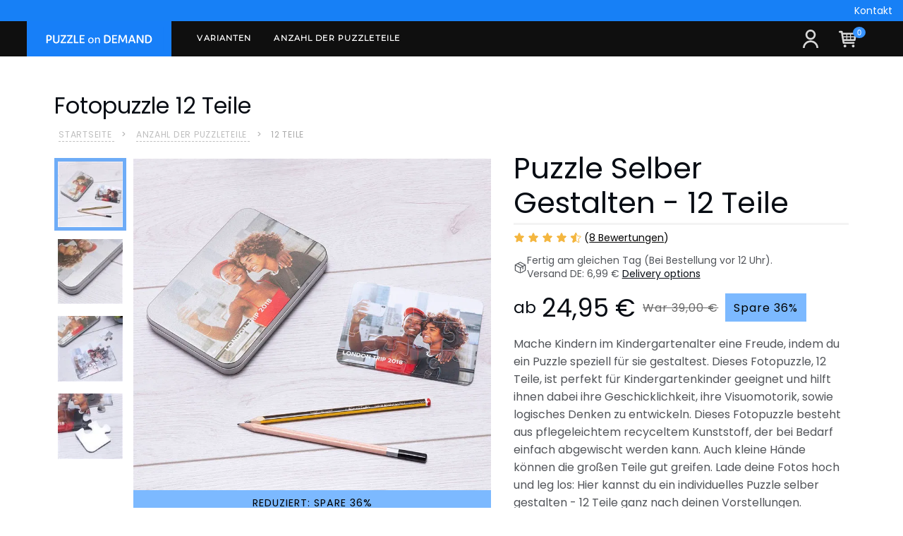

--- FILE ---
content_type: text/html; charset=utf-8
request_url: https://de.puzzleondemand.com/fotopuzzle-12-teile
body_size: 17872
content:
<html xmlns:og=http://ogp.me/ns# lang=de-DE><head><link rel=stylesheet href="/webpackcss.axd?bundle=MiniBasic"><script src="/webpackstatic.axd?bundle=MiniJquery"></script><script src=../../dist/CommonJs.bundle.js></script><link href="/DependencyHandler.axd?s=[base64]&amp;t=Css&amp;cdv=62327" rel=stylesheet><link href="https://fonts.googleapis.com/css?family=Poppins:400,500,600,700&amp;display=swap" rel=stylesheet><link href="https://fonts.googleapis.com/css?family=Montserrat&amp;display=swap" rel=stylesheet><link rel=icon type=image/png href=/favicon-mini.ico><meta property=og:type content=website><meta property=og:locale content=de_DE><meta property=og:site_name content="POD DE"><meta property=fb:app_id content=""><meta property=og:image content=https://static.contrado.com/resources/images/2019-3/121284/fotopuzzle-12-teile-663013_l.jpg><meta property=og:image:type content=image/jpeg><meta property=og:image content=https://static.contrado.com/resources/images/2019-3/121285/puzzle-mit-12-teilen-selbst-gestalten-663018_l.jpg><meta property=og:image:type content=image/jpeg><meta property=og:image content=https://static.contrado.com/resources/images/2019-3/121286/puzzle-selbst-gestalten-12-teile-663023_l.jpg><meta property=og:image:type content=image/jpeg><meta property=og:image content=https://static.contrado.com/resources/images/2019-3/121287/fotopuzzle-12-663028_l.jpg><meta property=og:image:type content=image/jpeg><title>Fotopuzzle 12 Teile | Puzzle selber gestalten 12 Teile</title><meta property=og:title content="Fotopuzzle 12 Teile | Puzzle selber gestalten 12 Teile"><meta name=viewport content="width=device-width, initial-scale=1.0, maximum-scale=2.0, user-scalable=yes"><meta name=Description content="Fotopuzzle 12 Teile. Für Kinder und Erwachsene. Puzzle selber gestalten - 12 Teile. HD-Druck. Handarbeit. Inklusive Dose. Expressversand erhältlich."><meta property=og:description content="Fotopuzzle 12 Teile. Für Kinder und Erwachsene. Puzzle selber gestalten - 12 Teile. HD-Druck. Handarbeit. Inklusive Dose. Expressversand erhältlich."><link rel=canonical href=https://de.puzzleondemand.com/fotopuzzle-12-teile><meta property=og:url content=https://de.puzzleondemand.com/fotopuzzle-12-teile><link rel=alternate href=https://puzzleondemand.com/12-piece-photo-puzzle hreflang=en-GB><link rel=alternate href=https://au.puzzleondemand.com/12-piece-photo-puzzle hreflang=en-AU><link rel=alternate href=https://us.puzzleondemand.com/12-piece-photo-puzzle hreflang=en-US><link rel=alternate href=https://de.puzzleondemand.com/fotopuzzle-12-teile hreflang=de-DE><link rel=alternate href=https://puzzleondemand.com/12-piece-photo-puzzle hreflang=en><link rel=alternate href=https://de.puzzleondemand.com/fotopuzzle-12-teile hreflang=de><meta property=og:locale:alternate content=en_GB><meta property=og:locale:alternate content=en_AU><meta property=og:locale:alternate content=en_US><script>var GAVariantId="0";var ZohoVariantName="Original";var IsSetConsent='';</script><script>function isLocalStorageAvailable(){try{window.localStorage.length;return true;}catch(e){return false;}}
window.dataLayer=window.dataLayer||[];checkConsentSet();function checkConsentSet(){if(isLocalStorageAvailable()){try{if(!localStorage.getItem('firstcookiecheck')){fetch("/estore/cookiepolicy/IsShowCookiePopup").then(response=>response.text()).then(data=>{IsSetConsent=data;CallConsentSet(IsSetConsent);setFirstCookieCheckLocalStorage(IsSetConsent);}).catch(error=>{IsSetConsent='True';CallConsentSet(IsSetConsent);setFirstCookieCheckLocalStorage(IsSetConsent);});}
else{var consentFlagData=localStorage.getItem('firstcookiecheck');if(consentFlagData){const parsedData=JSON.parse(consentFlagData);if(isExpired(parsedData.expiryTimestamp)){localStorage.removeItem('firstcookiecheck');checkConsentSet();}
IsSetConsent=parsedData.data;CallConsentSet(IsSetConsent);}
else{IsSetConsent='True';CallConsentSet(IsSetConsent);}}}catch(e){}}else{var consentData={ad_storage:'denied',ad_user_data:'denied',ad_personalization:'denied',analytics_storage:'denied'}
gtag('consent','default',consentData);}}
function setFirstCookieCheckLocalStorage(){try{const localStorageData={id:generateGUID(),timestamp:Date.now(),expiryTimestamp:calculateExpiryTimestamp(),data:IsSetConsent};const jsonString=JSON.stringify(localStorageData);localStorage.setItem('firstcookiecheck',jsonString);}catch(error){}}
function gtag(){dataLayer.push(arguments);}
const consentname='consent_data_v1';const COOKIE_EXPIRY_DAYS=365;const LOCALSTORAGE_EXPIRY_YEARS=1;function CallConsentSet(IsSetConsent){if(IsSetConsent!="True"){var consentGrantData={ad_storage:'granted',ad_user_data:'granted',ad_personalization:'granted',analytics_storage:'granted'}
var consentCookieData=getFromCookie();if(consentCookieData!=null){window.dataLayer=window.dataLayer||[];if(window.gtag!=='undefined'){window.gtag('consent',consentCookieData[1],consentCookieData[2]);}}
var consentLocalStorageData=getFromLocalStorage();if(consentLocalStorageData!=null){window.dataLayer=window.dataLayer||[];if(window.gtag!=='undefined'){window.gtag('consent',consentLocalStorageData[1],consentLocalStorageData[2]);}}
if(consentCookieData==null&&consentLocalStorageData==null){if(window.location.href.indexOf("/estore")>-1){gtag('consent','default',{ad_storage:'denied',ad_user_data:'denied',ad_personalization:'denied',analytics_storage:'denied'});}
else{gtag('consent','default',consentGrantData);var storeConsentData=["consent","default",consentGrantData]
storeToCookie(storeConsentData);storeToLocalStorage(storeConsentData);}}}
else{var consentCookieData=getFromCookie();if(consentCookieData!=null){window.dataLayer=window.dataLayer||[];if(window.gtag!=='undefined'){window.gtag('consent',consentCookieData[1],consentCookieData[2]);}}
var consentLocalStorageData=getFromLocalStorage();if(consentLocalStorageData!=null){window.dataLayer=window.dataLayer||[];if(window.gtag!=='undefined'){window.gtag('consent',consentLocalStorageData[1],consentLocalStorageData[2]);}}
if(consentCookieData==null&&consentLocalStorageData==null){var consentData={ad_storage:'denied',ad_user_data:'denied',ad_personalization:'denied',analytics_storage:'denied'}
gtag('consent','default',consentData);}}}
function storeToCookie(data){try{const jsonString=JSON.stringify(data);const encodedValue=encodeURIComponent(jsonString);const date=new Date();date.setTime(date.getTime()+(COOKIE_EXPIRY_DAYS*24*60*60*1000));const expires=`expires=${date.toUTCString()}`;document.cookie=`${consentname}=${encodedValue}; ${expires}; path=/; SameSite=Lax; Secure`;}catch(error){}}
function storeToLocalStorage(data){try{const localStorageData={id:generateGUID(),timestamp:Date.now(),expiryTimestamp:calculateExpiryTimestamp(),data:data};const jsonString=JSON.stringify(localStorageData);localStorage.setItem(consentname,jsonString);}catch(error){}}
function getFromCookie(){try{const decodedCookie=decodeURIComponent(document.cookie);const cookieArray=decodedCookie.split(';');for(let cookie of cookieArray){cookie=cookie.trim();if(cookie.indexOf(name)===0){const cookieValue=cookie.substring(name.length);return JSON.parse(decodeURIComponent(cookieValue));}}
return null;}catch(error){return null;}}
function getFromLocalStorage(){try{const data=localStorage.getItem('consent_data_v1');if(data){const parsedData=JSON.parse(data);if(isExpired(parsedData.expiryTimestamp)){localStorage.removeItem('consent_data_v1');return null;}
return parsedData.data;}
return null;}catch(error){return null;}}
function generateGUID(){return'xxxxxxxx-xxxx-4xxx-yxxx-xxxxxxxxxxxx'.replace(/[xy]/g,function(c){const r=Math.random()*16|0;const v=c==='x'?r:(r&0x3|0x8);return v.toString(16);});}
function calculateExpiryTimestamp(){const oneYearInMs=LOCALSTORAGE_EXPIRY_YEARS*365*24*60*60*1000;return Date.now()+oneYearInMs;}
function isExpired(expiryTimestamp){return Date.now()>expiryTimestamp;}</script><script>var flag=true;function initGTM(){if(flag==false)return;(function(w,d,s,l,i){w[l]=w[l]||[];w[l].push({'gtm.start':new Date().getTime(),event:'gtm.js'});console.log('initGTM');var f=d.getElementsByTagName(s)[0],j=d.createElement(s),dl=l!='dataLayer'?'&l='+l:'';j.async=true;j.src='https://www.googletagmanager.com/gtm.js?id='+i+dl;f.parentNode.insertBefore(j,f);})(window,document,'script','dataLayer','GTM-MZ62XG4');flag=false;}
document.addEventListener('DOMContentLoaded',()=>{initGTM();console.log('initGTM Area');});document.addEventListener('scroll',initGTMOnEvent);document.addEventListener('mousemove',initGTMOnEvent);document.addEventListener('touchstart',initGTMOnEvent);function initGTMOnEvent(event){event.currentTarget.removeEventListener(event.type,initGTMOnEvent);console.log('initGTMOnEvent');setTimeout(()=>{initGTM();},300);}</script><body><noscript><iframe src="https://www.googletagmanager.com/ns.html?id=GTM-MZ62XG4" height=0 width=0 style=display:none;visibility:hidden></iframe></noscript><div style=display:none class=divCurrencyCode>EUR</div><div class=wrapper><div id=header><div class=mini-top-bar><div id=header__message></div><div class=inner-wrap><div class=top-bar-links><a data-id=98898 href=/kontakt class=atlas-nav-click class=atlas-nav-click> Kontakt </a></div></div></div><nav class=header><div class=navbar><div class="row flow-row"><div class="menu-btn menu-closed" id=menu-btn><i></i></div><div class=navbar-logo><a href="/"> <img src=https://static.contrado.com/resources/images/2019-3/120240/puzzle-on-demand-632915.svg alt=podde width=185 height=35 style=max-width:185px;width:100%;min-width:150px> </a></div><div class=navbar-content><div class=responsive-menu><ul class="hamburger-menu menu"><li class="mobile-submenu--trigger dropdown-menu"><p><a data-id=56766 href=/varianten class=atlas-nav-click> Varianten </a> <svg fill=#999999 class=mini-svg style=max-width:12px xmlns=http://www.w3.org/2000/svg viewBox="0 0 451.847 451.847"><path class=mini-svg d="M225.923 354.706c-8.098 0-16.195-3.092-22.37-9.263L9.27 151.157c-12.36-12.36-12.36-32.397 0-44.75 12.354-12.355 32.388-12.355 44.748 0L225.923 278.32 397.83 106.413c12.358-12.354 32.39-12.354 44.743 0 12.365 12.354 12.365 32.392 0 44.75L248.293 345.45c-6.178 6.17-14.275 9.256-22.37 9.256z" /></svg><div class=dropdown-menu-content><ul><li><a data-id=56768 href=/puzzle-mit-eigenem-bild class=atlas-nav-click> Klassisches Fotopuzzle </a><li><a data-id=56770 href=/fotopuzzle-collage class=atlas-nav-click> Puzzle mit Fotocollage </a><li><a data-id=56771 href=/puzzle-beidseitig-bedruckt class=atlas-nav-click> Beidseitig bedrucktes Puzzle </a><li><a data-id=56772 href=/gesicht-puzzle class=atlas-nav-click> Selfie-Puzzle </a><li><a data-id=56773 href=/fotopuzzle-herz class=atlas-nav-click> Herz-Puzzle </a><li><a data-id=56775 href=/holzpuzzle-selbst-gestalten class=atlas-nav-click> Holzpuzzle </a><li><a data-id=56776 href=/personalisiertes-puzzle class=atlas-nav-click> Kunststoff-Puzzle </a><li><a data-id=56782 href=/fotopuzzle-quadratisch class=atlas-nav-click> Quadratisches Puzzle </a><li><a data-id=56790 href=/varianten class=atlas-nav-click> Alle ansehen </a></ul></div><li class="mobile-submenu--trigger dropdown-menu"><p><a data-id=56767 href=/puzzleteile class=atlas-nav-click> Anzahl der Puzzleteile </a> <svg fill=#999999 class=mini-svg style=max-width:12px xmlns=http://www.w3.org/2000/svg viewBox="0 0 451.847 451.847"><path class=mini-svg d="M225.923 354.706c-8.098 0-16.195-3.092-22.37-9.263L9.27 151.157c-12.36-12.36-12.36-32.397 0-44.75 12.354-12.355 32.388-12.355 44.748 0L225.923 278.32 397.83 106.413c12.358-12.354 32.39-12.354 44.743 0 12.365 12.354 12.365 32.392 0 44.75L248.293 345.45c-6.178 6.17-14.275 9.256-22.37 9.256z" /></svg><div class=dropdown-menu-content><ul><li><a data-id=56788 href=/fotopuzzle-1000-teile class=atlas-nav-click> 1000 Teile </a><li><a data-id=62674 href=/personalisiertes-puzzle-500-teile class=atlas-nav-click> 500 Teile </a><li><a data-id=56789 href=/fotopuzzle-100-teile class=atlas-nav-click> 100 Teile </a><li><a data-id=56774 href=/fotopuzzle-herz class=atlas-nav-click> 75 Teile </a><li><a data-id=56777 href=/personalisiertes-puzzle class=atlas-nav-click> 36 Teile </a><li><a data-id=56793 href=/fotopuzzle-30-teile class=atlas-nav-click> 30 Teile </a><li><a data-id=56778 href=/personalisiertes-puzzle class=atlas-nav-click> 16 Teile </a><li><a data-id=56791 href=/puzzleteile class=atlas-nav-click> Alle ansehen </a></ul></div></ul></div></div></div><div class="row ml-auto"><a class=header__account href=/estore/account rel=nofollow><div class=navbar-login-btn><svg class=mini-svg style=max-width:26px;max-height:26px fill=#d9d9d9 viewBox="0 0 19.738 19.738"><g class=mini-svg><path d="M18.18 19.738h-2c0-3.374-2.83-6.118-6.31-6.118s-6.31 2.745-6.31 6.118h-2c0-4.478 3.728-8.118 8.31-8.118 4.58 0 8.31 3.64 8.31 8.118zM9.87 10.97c-3.023 0-5.484-2.462-5.484-5.485C4.386 2.46 6.846 0 9.87 0c3.025 0 5.486 2.46 5.486 5.485s-2.46 5.485-5.486 5.485zm0-8.97C7.948 2 6.385 3.563 6.385 5.485S7.948 8.97 9.87 8.97c1.923 0 3.486-1.563 3.486-3.485S11.79 2 9.87 2z" /></g></svg></div></a><div class=header__minicart><a class=a-navbar-btn href=/estore/basket rel=nofollow><div class=navbar-shop-btn><svg class=mini-svg style=max-width:25px;max-height:25px fill=#d9d9d9 xmlns=http://www.w3.org/2000/svg viewBox="0 0 19.25 19.25"><g class=mini-svg><path d="M19.006 2.97c-.19-.22-.466-.345-.756-.345H4.43L4.237 1.46C4.156.98 3.74.626 3.25.626H1c-.553 0-1 .447-1 1s.447 1 1 1h1.403l1.86 11.164c.008.044.03.08.045.123.016.053.03.103.054.15.032.067.075.123.12.18.03.04.06.078.095.112.058.054.125.092.193.13.038.02.07.05.112.065.116.047.238.075.367.075h11c.553 0 1-.447 1-1s-.447-1-1-1H6.097l-.166-1h11.32c.498 0 .92-.366.99-.858l1-7c.04-.288-.045-.58-.234-.797zm-1.91 1.655l-.284 2H13.25v-2h3.847zm-4.846 0v2h-3v-2h3zm0 3v2h-3v-2h3zm-4-3v2h-3c-.053 0-.1.015-.148.03l-.338-2.03H8.25zm-2.986 3H8.25v2H5.597l-.333-2zm7.986 2v-2h3.418l-.285 2H13.25z" /><circle cx=6.75 cy=17.125 r=1.5 /><circle cx=15.75 cy=17.125 r=1.5 /></g></svg><div class="navbar-circ-alert js-minicart__number minicart__bag">0</div></div></a></div></div></div></nav></div><div><script src="/webpackdynamic.axd?bundle=MiniDefaultPp"></script><div id=divtimer></div><div class=wrapper-pp><input type=hidden id=hdnDesignDefaultTool value=0><div class="wrapper-pp-h1 hide-mob"><div class=wrapper-inner-content><h1>Fotopuzzle 12 Teile</h1></div></div><div class=wrapper-pp-bread><div class=wrapper-inner-content><div class=row><div class=bread-container><ul itemscope itemtype=http://schema.org/BreadcrumbList><li itemprop=itemListElement itemscope itemtype=http://schema.org/ListItem><span> <a itemtype=http://schema.org/Thing itemprop=item href="/"> <span itemprop=name> Startseite </span> </a>&gt; </span><meta itemprop=position content=1><li itemprop=itemListElement itemscope itemtype=http://schema.org/ListItem><span> <a itemtype=http://schema.org/Thing itemprop=item data-id=56767 href=/puzzleteile class=atlas-nav-click> <span itemprop=name> Anzahl der Puzzleteile </span> </a>&gt; </span><meta itemprop=position content=2><li itemprop=itemListElement itemscope itemtype=http://schema.org/ListItem><a class=a-span href=javascript:void(0) itemtype=http://schema.org/Thing itemprop=item> <span itemprop=name> 12 Teile </span> </a><meta itemprop=position content=3></ul></div></div></div></div><div class=wrapper-pp-product><div class=productdetailPageType style=display:none><span>Product Page</span></div><div class=wrapper-inner-content itemscope itemtype=http://schema.org/Product><meta itemprop=name content="Fotopuzzle 12 Teile"><meta itemprop=sku content=2790><div itemprop=brand itemscope itemtype=http://schema.org/Brand><meta itemprop=name content=podde></div><div class="pp-product-information mobile-top-specification" data-productsku=2790 data-dbproductname="Plastic Jigsaw Puzzle" data-category=Accessories data-categorylevel1="Kids &amp; Baby" data-brand=Createyourown data-productvariant=""><h2>Puzzle selber gestalten - 12 Teile</h2><div class=reviews--compact><img src=https://static.contrado.com/resources/images/2024-7/218872/star-fill1561169.svg width=16 height=16> <img src=https://static.contrado.com/resources/images/2024-7/218872/star-fill1561169.svg width=16 height=16> <img src=https://static.contrado.com/resources/images/2024-7/218872/star-fill1561169.svg width=16 height=16> <img src=https://static.contrado.com/resources/images/2024-7/218872/star-fill1561169.svg alt=star style=width:16px;height:16px><img src=https://static.contrado.com/resources/images/2025-2/223728/icon-star-half-yellow1577487.svg alt=star style=width:16px;height:16px> <span>(<a href=#reviews data-scroll-to-reviews>8 Bewertungen</a>)</span></div><div class=pp-information-price><p class=pp-information-price-value itemprop=offers itemscope itemtype=http://schema.org/Offer><meta itemprop=price content=24.95><meta itemprop=priceCurrency content=EUR><meta itemprop=availability content=https://schema.org/InStock><link itemprop=url href=https://de.puzzleondemand.com/fotopuzzle-12-teile><span class=pp-information-price-form>Ab</span> 24,95 € <span class=pp-information-price__discount>Spare 36%</span> <span class=spn__wasprice>War 39,00 €</span><p></div></div><div class=row><div class=pp-product-list><ul><li><a data-zoom-id=mz-products href="https://raven.contrado.app/resources/images/2019-3/121284/fotopuzzle-12-teile-663013_l.jpg?auto=compress,format" data-image="https://raven.contrado.app/resources/images/2019-3/121284/fotopuzzle-12-teile-663013_l.jpg?auto=compress,format" class=js-gallery> <img alt="fotopuzzle 12 teile" class=lazy height=123 itemprop=image src="https://raven.contrado.app/resources/images/2019-3/121284/fotopuzzle-12-teile-663013_130.jpg?auto=compress,format" style=width:100%;height:auto width=123> </a><li><a data-zoom-id=mz-products href="https://raven.contrado.app/resources/images/2019-3/121285/puzzle-mit-12-teilen-selbst-gestalten-663018_l.jpg?auto=compress,format" data-image="https://raven.contrado.app/resources/images/2019-3/121285/puzzle-mit-12-teilen-selbst-gestalten-663018_l.jpg?auto=compress,format" class=js-gallery> <img alt="puzzle mit 12 teilen selbst gestalten" class=lazy height=123 itemprop=image src="https://raven.contrado.app/resources/images/2019-3/121285/puzzle-mit-12-teilen-selbst-gestalten-663018_130.jpg?auto=compress,format" style=width:100%;height:auto width=123> </a><li><a data-zoom-id=mz-products href="https://raven.contrado.app/resources/images/2019-3/121286/puzzle-selbst-gestalten-12-teile-663023_l.jpg?auto=compress,format" data-image="https://raven.contrado.app/resources/images/2019-3/121286/puzzle-selbst-gestalten-12-teile-663023_l.jpg?auto=compress,format" class=js-gallery> <img alt="puzzle selbst gestalten 12 teile" class=lazy height=123 itemprop=image src="https://raven.contrado.app/resources/images/2019-3/121286/puzzle-selbst-gestalten-12-teile-663023_130.jpg?auto=compress,format" style=width:100%;height:auto width=123> </a><li><a data-zoom-id=mz-products href="https://raven.contrado.app/resources/images/2019-3/121287/fotopuzzle-12-663028_l.jpg?auto=compress,format" data-image="https://raven.contrado.app/resources/images/2019-3/121287/fotopuzzle-12-663028_l.jpg?auto=compress,format" class=js-gallery> <img alt="fotopuzzle 12" class=lazy height=123 itemprop=image src="https://raven.contrado.app/resources/images/2019-3/121287/fotopuzzle-12-663028_130.jpg?auto=compress,format" style=width:100%;height:auto width=123> </a></ul></div><div class=pp-product-img><a href=javascript:void(0)><div class=pp-product-img--lead><a href="https://raven.contrado.app/resources/images/2019-3/121284/fotopuzzle-12-teile-663013_l.jpg?auto=compress,format" class=MagicZoom id=mz-products data-options="zoomMode: false; transitionEffect: false; cssClass: mz-show-arrows dark-bg; hint: off; expandZoomOn: always; lazyZoom: true;"> <img class="lazy js-leadimage" src="https://raven.contrado.app/resources/images/2019-3/121284/fotopuzzle-12-teile-663013_l.jpg?auto=compress,format" alt="fotopuzzle 12 teile" width=600 height=600> </a><div class=pp-product-img--offer><p>REDUZIERT: Spare 36%</div></div></a></div><input type=hidden id=js-pid value=2790><div class=pp-product-information data-productsku=2790 data-dbproductname="Plastic Jigsaw Puzzle" data-category=Accessories data-categorylevel1="Kids &amp; Baby" data-brand=Createyourown data-productvariant=""><h2 class=hide-mob>Puzzle selber gestalten - 12 Teile</h2><hr class=hide-mob style=margin-top:0.25rem><div class=aggregate-rating itemprop=aggregateRating itemscope itemtype=http://schema.org/AggregateRating style=display:none><span itemprop=itemReviewed> <span itemprop=name>12 Teile</span> </span> <span>bewertet</span> <span itemprop=ratingValue>4,9</span><span>/5 </span> <span>basierend auf</span> <span itemprop=reviewCount>8 </span><span>Bewertungen</span></div><div style=display:none><style>.checked{color:orange}</style><link href=/libs/fontawesome/4.0.0/font-awesome.css rel=stylesheet><div class=bol-testimonials><div class=bol-testimonials__inner><h3><span> Kundenbewertungen: <span id=ProductName>12 Teile</span> </span></h3><div class=swiper-testimonial-wrap><div class=swiper-testimonial-inner><div class="swiper carousel testimonial_carousel"><div class=swiper-wrapper><div class="swiper-slide carousel-cell"><div class=carousel-cell__inner><div style=overflow-y:auto itemprop=review itemscope itemtype=http://schema.org/Review><div itemprop=itemReviewed><span style=font-size:10px;letter-spacing:0.05em;text-transform:uppercase itemprop=name>12 Teile</span></div><p itemprop=headline class=testimonials__headline><svg style=max-width:20px xmlns=http://www.w3.org/2000/svg viewBox="0 0 512.5 512.5"><path d="M112.5 208.25c61.856 0 112 50.145 112 112s-50.144 112-112 112-112-50.145-112-112l-.5-16c0-123.712 100.288-224 224-224v64c-42.737 0-82.917 16.643-113.137 46.863-5.817 5.818-11.126 12.008-15.915 18.51 5.72-.9 11.58-1.373 17.552-1.373zm288 0c61.855 0 112 50.145 112 112s-50.145 112-112 112-112-50.145-112-112l-.5-16c0-123.712 100.287-224 224-224v64c-42.736 0-82.918 16.643-113.137 46.863-5.818 5.818-11.127 12.008-15.916 18.51 5.72-.9 11.58-1.373 17.553-1.373z" /></svg> Alles wieder gewünscht<p itemprop=reviewBody class=js-testimonial-description>Es war super easy zu gestalten, sieht genau so aus, wie ich es mir vorgestellt habe. Da das Puzzel aber in verschiedenen Abschnitten verschenkt wird, wäre unterschiedliche Puzzelteile wünschenswert gewesen, aber man sieht es ja am Muster, dass es nicht passt, obwohl, die falschen Teile passen würden.<div style=clear:both;width:100%></div><div style=clear:both;width:100%><div class="single_rating left" itemprop=reviewRating itemscope itemtype=http://schema.org/Rating><span class="fa fa-star checked"></span> <span class="fa fa-star checked"></span> <span class="fa fa-star checked"></span> <span class="fa fa-star checked"></span> <span class="fa fa-star checked"></span><meta itemprop=ratingValue content=5></div></div><div class=author_date style=text-align:left><span class=author itemprop=author itemscope itemtype=http://schema.org/Person> <span itemprop=name>Britta O.</span> </span> <span itemprop=datePublished style=display:block class=date>28/10/2025</span></div><div style=clear:both;width:100%></div></div></div></div><div class="swiper-slide carousel-cell"><div class=carousel-cell__inner><div style=overflow-y:auto itemprop=review itemscope itemtype=http://schema.org/Review><div itemprop=itemReviewed><span style=font-size:10px;letter-spacing:0.05em;text-transform:uppercase itemprop=name>12 Teile</span></div><p itemprop=headline class=testimonials__headline><svg style=max-width:20px xmlns=http://www.w3.org/2000/svg viewBox="0 0 512.5 512.5"><path d="M112.5 208.25c61.856 0 112 50.145 112 112s-50.144 112-112 112-112-50.145-112-112l-.5-16c0-123.712 100.288-224 224-224v64c-42.737 0-82.917 16.643-113.137 46.863-5.817 5.818-11.126 12.008-15.915 18.51 5.72-.9 11.58-1.373 17.552-1.373zm288 0c61.855 0 112 50.145 112 112s-50.145 112-112 112-112-50.145-112-112l-.5-16c0-123.712 100.287-224 224-224v64c-42.736 0-82.918 16.643-113.137 46.863-5.818 5.818-11.127 12.008-15.916 18.51 5.72-.9 11.58-1.373 17.553-1.373z" /></svg> Gute Qualität, schnelle Lieferung<p itemprop=reviewBody class=js-testimonial-description>Ich habe das zweiseitige Puzzle mit 48 Teilen genommen. Das Tool zum Erstellen des Puzzles war sehr leicht zu benutzen. Es wäre cool, wenn es so etwas wie rauszoomen gegeben hätte, weil so wurden die Füße abgeschnitten. Was dem Endprodukt keinen Abbruch getan hat, aber dennoch wäre es schön gewesen, das komplette Bild darauf zu haben. Die Erstellung und Versand waren wirklich schnell. Das Endprodukt fühlt sich sehr hochwertig an und ist haptisch auch sehr ansprechend. Auf der einen Seite ist ein gemaltes Bild und auf der anderen ein Foto und Schrift als Gutschein. Alles ist sehr scharf und gut zu erkennen. Den einen Stern Abzug gibt es, weil das Bild auf der Metallbox falsch herum ist, sodass die Box andersherum aufgemacht wird. Da hätte ich mir noch eine Kontrolle gewünscht bei dem Preis. Generell würde ich PoD weiterempfehlen. Schade, dass es so etwas nicht auch in Deutschland gibt, damit es nicht aus England angeliefert werden muss, aber immerhin innerhalb von Europa.<div style=clear:both;width:100%></div><div style=clear:both;width:100%><div class="single_rating left" itemprop=reviewRating itemscope itemtype=http://schema.org/Rating><span class="fa fa-star checked"></span> <span class="fa fa-star checked"></span> <span class="fa fa-star checked"></span> <span class="fa fa-star checked"></span><meta itemprop=ratingValue content=4></div></div><div class=author_date style=text-align:left><span class=author itemprop=author itemscope itemtype=http://schema.org/Person> <span itemprop=name>Uta W</span> </span> <span itemprop=datePublished style=display:block class=date>16/06/2025</span></div><div style=clear:both;width:100%></div></div></div></div><div class="swiper-slide carousel-cell"><div class=carousel-cell__inner><div style=overflow-y:auto itemprop=review itemscope itemtype=http://schema.org/Review><div itemprop=itemReviewed><span style=font-size:10px;letter-spacing:0.05em;text-transform:uppercase itemprop=name>12 Teile</span></div><p itemprop=headline class=testimonials__headline><svg style=max-width:20px xmlns=http://www.w3.org/2000/svg viewBox="0 0 512.5 512.5"><path d="M112.5 208.25c61.856 0 112 50.145 112 112s-50.144 112-112 112-112-50.145-112-112l-.5-16c0-123.712 100.288-224 224-224v64c-42.737 0-82.917 16.643-113.137 46.863-5.817 5.818-11.126 12.008-15.915 18.51 5.72-.9 11.58-1.373 17.552-1.373zm288 0c61.855 0 112 50.145 112 112s-50.145 112-112 112-112-50.145-112-112l-.5-16c0-123.712 100.287-224 224-224v64c-42.736 0-82.918 16.643-113.137 46.863-5.818 5.818-11.127 12.008-15.916 18.51 5.72-.9 11.58-1.373 17.553-1.373z" /></svg> perfektes doppelseitiges Puzzle<p itemprop=reviewBody class=js-testimonial-description>gute Druckqualität auf stabilen Puzzleteilen - der beidseitiger Druck ist ein Mega-Spass. Sehr schöne Blechdose<div style=clear:both;width:100%></div><div style=clear:both;width:100%><div class="single_rating left" itemprop=reviewRating itemscope itemtype=http://schema.org/Rating><span class="fa fa-star checked"></span> <span class="fa fa-star checked"></span> <span class="fa fa-star checked"></span> <span class="fa fa-star checked"></span> <span class="fa fa-star checked"></span><meta itemprop=ratingValue content=5></div></div><div class=author_date style=text-align:left><span class=author itemprop=author itemscope itemtype=http://schema.org/Person> <span itemprop=name>Michael H.</span> </span> <span itemprop=datePublished style=display:block class=date>31/01/2025</span></div><div style=clear:both;width:100%></div></div></div></div><div class="swiper-slide carousel-cell"><div class=carousel-cell__inner><div style=overflow-y:auto itemprop=review itemscope itemtype=http://schema.org/Review><div itemprop=itemReviewed><span style=font-size:10px;letter-spacing:0.05em;text-transform:uppercase itemprop=name>12 Teile</span></div><p itemprop=headline class=testimonials__headline><svg style=max-width:20px xmlns=http://www.w3.org/2000/svg viewBox="0 0 512.5 512.5"><path d="M112.5 208.25c61.856 0 112 50.145 112 112s-50.144 112-112 112-112-50.145-112-112l-.5-16c0-123.712 100.288-224 224-224v64c-42.737 0-82.917 16.643-113.137 46.863-5.817 5.818-11.126 12.008-15.915 18.51 5.72-.9 11.58-1.373 17.552-1.373zm288 0c61.855 0 112 50.145 112 112s-50.145 112-112 112-112-50.145-112-112l-.5-16c0-123.712 100.287-224 224-224v64c-42.736 0-82.918 16.643-113.137 46.863-5.818 5.818-11.127 12.008-15.916 18.51 5.72-.9 11.58-1.373 17.553-1.373z" /></svg> Top<p itemprop=reviewBody class=js-testimonial-description>Schnelle Lieferung Top Verarbeitung — sehr sehr gut 😊👍<div style=clear:both;width:100%></div><div style=clear:both;width:100%><div class="single_rating left" itemprop=reviewRating itemscope itemtype=http://schema.org/Rating><span class="fa fa-star checked"></span> <span class="fa fa-star checked"></span> <span class="fa fa-star checked"></span> <span class="fa fa-star checked"></span> <span class="fa fa-star checked"></span><meta itemprop=ratingValue content=5></div></div><div class=author_date style=text-align:left><span class=author itemprop=author itemscope itemtype=http://schema.org/Person> <span itemprop=name>Peter Riddermann</span> </span> <span itemprop=datePublished style=display:block class=date>01/08/2024</span></div><div style=clear:both;width:100%></div></div></div></div><div class="swiper-slide carousel-cell"><div class=carousel-cell__inner><div style=overflow-y:auto itemprop=review itemscope itemtype=http://schema.org/Review><div itemprop=itemReviewed><span style=font-size:10px;letter-spacing:0.05em;text-transform:uppercase itemprop=name>12 Teile</span></div><p itemprop=headline class=testimonials__headline><svg style=max-width:20px xmlns=http://www.w3.org/2000/svg viewBox="0 0 512.5 512.5"><path d="M112.5 208.25c61.856 0 112 50.145 112 112s-50.144 112-112 112-112-50.145-112-112l-.5-16c0-123.712 100.288-224 224-224v64c-42.737 0-82.917 16.643-113.137 46.863-5.817 5.818-11.126 12.008-15.915 18.51 5.72-.9 11.58-1.373 17.552-1.373zm288 0c61.855 0 112 50.145 112 112s-50.145 112-112 112-112-50.145-112-112l-.5-16c0-123.712 100.287-224 224-224v64c-42.736 0-82.918 16.643-113.137 46.863-5.818 5.818-11.127 12.008-15.916 18.51 5.72-.9 11.58-1.373 17.553-1.373z" /></svg> Tolle Qualität!<p itemprop=reviewBody class=js-testimonial-description>Einfache Gestaltung, tolles Ergebnis<div style=clear:both;width:100%></div><div style=clear:both;width:100%><div class="single_rating left" itemprop=reviewRating itemscope itemtype=http://schema.org/Rating><span class="fa fa-star checked"></span> <span class="fa fa-star checked"></span> <span class="fa fa-star checked"></span> <span class="fa fa-star checked"></span> <span class="fa fa-star checked"></span><meta itemprop=ratingValue content=5></div></div><div class=author_date style=text-align:left><span class=author itemprop=author itemscope itemtype=http://schema.org/Person> <span itemprop=name>Beate Mangold-Birli</span> </span> <span itemprop=datePublished style=display:block class=date>12/07/2024</span></div><div style=clear:both;width:100%></div></div></div></div></div></div></div></div></div></div></div><div class=embroidery-switch><div class="reviews--compact hide-mob"><img src=https://static.contrado.com/resources/images/2024-7/218872/star-fill1561169.svg width=16 height=16> <img src=https://static.contrado.com/resources/images/2024-7/218872/star-fill1561169.svg width=16 height=16> <img src=https://static.contrado.com/resources/images/2024-7/218872/star-fill1561169.svg width=16 height=16> <img src=https://static.contrado.com/resources/images/2024-7/218872/star-fill1561169.svg alt=star style=width:16px;height:16px><img src=https://static.contrado.com/resources/images/2025-2/223728/icon-star-half-yellow1577487.svg alt=star style=width:16px;height:16px> <span>(<a href=#reviews data-scroll-to-reviews>8 Bewertungen</a>)</span></div><div class=pp-information-delivery-wrapp><div class=pp-information-delivery><svg xmlns=http://www.w3.org/2000/svg width=16 height=15 viewBox="0 0 16 15" fill=none><g clip-path=url(#clip0_5_1828)><path d="M14 11.0813V4.91883C13.9995 4.82981 13.9756 4.7425 13.9306 4.66569C13.8856 4.58888 13.8212 4.52529 13.7437 4.48133L8.24375 1.38758C8.16964 1.34479 8.08557 1.32227 8 1.32227C7.91443 1.32227 7.83036 1.34479 7.75625 1.38758L2.25625 4.48133C2.17884 4.52529 2.1144 4.58888 2.06941 4.66569C2.02442 4.7425 2.00048 4.82981 2 4.91883V11.0813C2.00048 11.1703 2.02442 11.2577 2.06941 11.3345C2.1144 11.4113 2.17884 11.4749 2.25625 11.5188L7.75625 14.6126C7.83036 14.6554 7.91443 14.6779 8 14.6779C8.08557 14.6779 8.16964 14.6554 8.24375 14.6126L13.7437 11.5188C13.8212 11.4749 13.8856 11.4113 13.9306 11.3345C13.9756 11.2577 13.9995 11.1703 14 11.0813V11.0813Z" stroke=#52555a stroke-linecap=round stroke-linejoin=round /><path d="M11.0625 9.53125V6.28125L5 2.9375" stroke=#52555a stroke-linecap=round stroke-linejoin=round /><path d="M13.9313 4.66211L8.05635 7.99961L2.06885 4.66211" stroke=#52555a stroke-linecap=round stroke-linejoin=round /><path d="M8.05622 7.99988L7.99997 14.6749" stroke=#52555a stroke-linecap=round stroke-linejoin=round /></g><defs><clipPath id=clip0_5_1828><rect width=16 height=15 fill=white /></clipPath></defs></svg><ul><li>Fertig am gleichen Tag (Bei Bestellung vor 12 Uhr).<li>Versand DE: 6,99 €<li><a href=#delivery-info-anchor onclick=customTabExpand() class=trigger-delivery>Delivery options</a></ul></div></div></div><div class="pp-information-price hide-mob"><p class=pp-information-price-value itemprop=offers itemscope itemtype=http://schema.org/Offer><meta itemprop=price content=24.95><meta itemprop=priceCurrency content=EUR><meta itemprop=availability content=https://schema.org/InStock><link itemprop=url href=https://de.puzzleondemand.com/fotopuzzle-12-teile><span class=pp-information-price-form>Ab</span> 24,95 € <span class=pp-information-price__discount>Spare 36%</span> <span class=spn__wasprice>War 39,00 €</span><p></div><p class=pp-information-description><meta itemprop=description content="Mache Kindern im Kindergartenalter eine Freude, indem du ein Puzzle speziell f&amp;uuml;r sie gestaltest. Dieses Fotopuzzle, 12 Teile, ist perfekt f&amp;uuml;r Kindergartenkinder geeignet und hilft ihnen dabei ihre Geschicklichkeit, ihre Visuomotorik, sowie logisches Denken zu entwickeln. Dieses Fotopuzzle besteht aus pflegeleichtem recyceltem Kunststoff, der bei Bedarf einfach abgewischt werden kann. Auch kleine H&amp;auml;nde k&amp;ouml;nnen die gro&amp;szlig;en Teile gut greifen. Lade deine Fotos hoch und leg los: Hier kannst du ein individuelles Puzzle selber gestalten - 12 Teile ganz nach deinen Vorstellungen.">Mache Kindern im Kindergartenalter eine Freude, indem du ein Puzzle speziell f&uuml;r sie gestaltest. Dieses Fotopuzzle, 12 Teile, ist perfekt f&uuml;r Kindergartenkinder geeignet und hilft ihnen dabei ihre Geschicklichkeit, ihre Visuomotorik, sowie logisches Denken zu entwickeln. Dieses Fotopuzzle besteht aus pflegeleichtem recyceltem Kunststoff, der bei Bedarf einfach abgewischt werden kann. Auch kleine H&auml;nde k&ouml;nnen die gro&szlig;en Teile gut greifen. Lade deine Fotos hoch und leg los: Hier kannst du ein individuelles Puzzle selber gestalten - 12 Teile ganz nach deinen Vorstellungen.<div class="pp-add-cart sticky-mob"><script src="/webpackdynamic.axd?bundle=MiniDynamicAddToCart" async></script><script>var dynamicAddToCarPresets={HasRelatedProducts:'False'}</script><div class=cart_btn><a id=btnShowPopup onclick="initLoader(this);ga('send','event','Website','Website Element Click','Product Page Add to Cart');;AddgaTrackingProductListNameToLocalStorage('2790','Product Page-'+'/fotopuzzle-12-teile');ProductStartDesignClick('2790','Plastic Jigsaw Puzzle',{&#34;ProductIsEnabled&#34;:false,&#34;CartUrl&#34;:&#34;/estore/startdesign/2790?optionValue=3624&#34;,&#34;AddToCartResourceKey&#34;:&#34;Jetzt gestalten&#34;,&#34;HasRelatedProducts&#34;:false,&#34;ProductId&#34;:2790,&#34;IsBasicProduct&#34;:false,&#34;IsShopArtDesignExists&#34;:true,&#34;relatedProductCnt&#34;:0,&#34;productDesignTools&#34;:null,&#34;SiteId&#34;:0,&#34;SiteGroupName&#34;:&#34;&#34;,&#34;ProductCategory&#34;:&#34;Accessories&#34;,&#34;ProductCategoryLevel1&#34;:&#34;Kids \u0026 Baby&#34;,&#34;ProductBrand&#34;:&#34;Createyourown&#34;,&#34;ProductVariant&#34;:null,&#34;ProductPersistListName&#34;:null,&#34;DBProductName&#34;:&#34;Plastic Jigsaw Puzzle&#34;})" rel=nofollow class="pp-information-btm btn btn--green left js-take-cart-url js-atc" href="/estore/startdesign/2790?optionValue=3624"> Jetzt gestalten <img class=loading-inside-btn width=20 height=20 src=https://static.contrado.com/resources/images/2017-12/76151/spinner-208944.svg alt=loading> </a><meta itemprop=availability href=http://schema.org/InStock></div></div><div style=margin-top:2rem><ul style=padding-left:1.1rem;line-height:2em><li>12 Puzzleteile - Ein- oder beidseitiger Druck<li>Auch erhältlich mit 16, 36 oder 48 Teilen<li>Inklusive edler recycelbarer Aufbewahrungsdose<li>In Handarbeit hergestellt<li>Einfache Gestaltung online</ul></div><div class=cart__price-and-options><a onclick="ga('send','event','Website','Website Element Click','Preview price and options')" rel=nofollow href="/estore/startdesign/2790?optionValue=3624&amp;open=options"> Preise &amp; Optionen ansehen </a></div></div></div></div><script>function initLoader(ele){$(ele).css('pointer-events','none');$(ele).find('img').show();}
document.addEventListener('DOMContentLoaded',function(){if(document.referrer==''){clearLoader();}});window.addEventListener('pageshow',(event)=>{if(event.persisted){clearLoader();}});function clearLoader(){let loadingbtn=$('.loading-inside-btn');let btn=loadingbtn.parent();if(loadingbtn.is(":visible")&&btn!=null&&btn.css('pointer-events')=='none'){$(btn).css("pointer-events","");$(loadingbtn).hide();}}
document.addEventListener('DOMContentLoaded',function(){document.querySelectorAll('a[href^="#"]').forEach(anchor=>{anchor.addEventListener('click',function(e){e.preventDefault();const targetId=this.getAttribute('href').substring(1);const targetElement=document.getElementById(targetId);if(targetElement){const offset=50;const targetPosition=targetElement.getBoundingClientRect().top+window.scrollY-offset;window.scrollTo({top:targetPosition,behavior:'smooth'});}});});});$(".trigger-delivery").click(function(e){e.preventDefault();$('.delivery-input').prop('checked',true);var $this=$(".tab-delivery");if(!$this.next().hasClass("js-accordion-is-active")){$this.toggleClass("js-active-arrow");$this.parent().parent().find("li .js-accordion-content").removeClass("js-accordion-is-active");$this.parent().parent().find("li .js-accordion-content").slideUp(300);$this.next().toggleClass("js-accordion-is-active");$this.next().slideToggle(300);}
$this.parent().parent().find(".js-active-arrow").not($this).removeClass("js-active-arrow");});function customTabExpand(){$(".customeTabDetails").prop("checked",true);}</script></div><div class=wrapper-pp-ups><div class=wrapper-inner-content><ul class=row><li class=hoverbox><div class="hoverbox-inner row"><svg style=height:40px;max-width:40px viewbox="0 0 512 512" xmlns=http://www.w3.org/2000/svg><path d="M381.427 330.038c4.52 0 8.18-3.662 8.18-8.18V184.586c0-4.518-3.66-8.18-8.18-8.18h-16.61V129.21c0-4.518-3.66-8.18-8.18-8.18h-21.805V82.328c0-4.518-3.66-8.18-8.18-8.18h-21.55L263.014 3.973C261.537 1.508 258.874 0 256 0s-5.537 1.508-7.015 3.973L206.897 74.15h-21.55c-4.518 0-8.18 3.66-8.18 8.18v38.7h-21.804c-4.52 0-8.18 3.662-8.18 8.18v47.196h-16.61c-4.52 0-8.18 3.662-8.18 8.18V435.44c0 4.518 3.66 8.18 8.18 8.18h19.857v60.2c0 4.518 3.66 8.18 8.18 8.18s8.18-3.662 8.18-8.18v-60.2h18.862v60.2c0 4.518 3.66 8.18 8.18 8.18s8.18-3.662 8.18-8.18v-60.2h24.03v16.753c0 4.518 3.66 8.18 8.18 8.18s8.18-3.662 8.18-8.18V443.62H269.6v60.2c0 4.518 3.66 8.18 8.18 8.18s8.18-3.662 8.18-8.18v-60.2h24.028v60.2c0 4.518 3.66 8.18 8.18 8.18s8.18-3.662 8.18-8.18v-60.2h18.862v60.2c0 4.518 3.66 8.18 8.18 8.18s8.18-3.662 8.18-8.18v-60.2h19.857c4.52 0 8.18-3.662 8.18-8.18v-87.406c0-4.518-3.66-8.18-8.18-8.18s-8.18 3.662-8.18 8.18v79.226H138.753V192.766h234.493v129.09c0 4.52 3.662 8.182 8.18 8.182zM256 24.084l30.025 50.064h-60.052L256 24.084zm92.457 152.32H163.543V137.39h115.22c4.52 0 8.18-3.662 8.18-8.18s-3.66-8.18-8.18-8.18H193.53V90.508H318.47v30.52h-14.62c-4.52 0-8.18 3.663-8.18 8.18 0 4.52 3.66 8.18 8.18 8.18h44.606v39.017z"></path><path d="M256 210.356c-26.793 0-51.936 10.482-70.796 29.518-3.18 3.21-3.155 8.388.055 11.568 3.206 3.18 8.385 3.156 11.567-.053 15.763-15.912 36.78-24.674 59.174-24.674 45.93 0 83.297 37.367 83.297 83.297S301.93 393.31 256 393.31s-83.295-37.367-83.295-83.297c0-14.623 3.84-29.003 11.105-41.585 2.26-3.912.918-8.915-2.994-11.174-3.91-2.26-8.914-.92-11.174 2.994-8.7 15.065-13.296 32.274-13.296 49.765 0 54.95 44.705 99.656 99.656 99.656 54.95 0 99.655-44.705 99.655-99.656 0-54.952-44.706-99.658-99.657-99.658zM234.22 478.368c-4.518 0-8.18 3.662-8.18 8.18v17.272c0 4.518 3.662 8.18 8.18 8.18s8.18-3.662 8.18-8.18v-17.272c0-4.518-3.66-8.18-8.18-8.18z"></path><path d="M256 242.784c-4.52 0-8.18 3.662-8.18 8.18v50.87h-17.045c-4.52 0-8.18 3.66-8.18 8.18s3.66 8.18 8.18 8.18H256c4.52 0 8.18-3.663 8.18-8.18v-59.05c0-4.517-3.66-8.18-8.18-8.18zM346.39 199.39c-11.277 0-20.45 9.173-20.45 20.45 0 11.275 9.173 20.45 20.45 20.45 11.275 0 20.45-9.175 20.45-20.45 0-11.277-9.175-20.45-20.45-20.45zm0 24.54c-2.255 0-4.09-1.835-4.09-4.09s1.835-4.09 4.09-4.09 4.09 1.834 4.09 4.09-1.837 4.09-4.09 4.09zM346.39 379.736c-11.277 0-20.45 9.174-20.45 20.45s9.173 20.45 20.45 20.45c11.275 0 20.45-9.174 20.45-20.45s-9.175-20.45-20.45-20.45zm0 24.54c-2.255 0-4.09-1.835-4.09-4.09s1.834-4.09 4.09-4.09c2.253 0 4.09 1.834 4.09 4.09s-1.837 4.09-4.09 4.09zM165.61 199.39c-11.275 0-20.45 9.173-20.45 20.45 0 11.275 9.175 20.45 20.45 20.45s20.45-9.175 20.45-20.45c0-11.277-9.173-20.45-20.45-20.45zm0 24.54c-2.253 0-4.09-1.835-4.09-4.09s1.836-4.09 4.09-4.09c2.255 0 4.09 1.834 4.09 4.09s-1.835 4.09-4.09 4.09zM165.61 379.736c-11.275 0-20.45 9.174-20.45 20.45s9.175 20.45 20.45 20.45 20.45-9.174 20.45-20.45-9.173-20.45-20.45-20.45zm0 24.54c-2.253 0-4.09-1.835-4.09-4.09s1.836-4.09 4.09-4.09c2.255 0 4.09 1.834 4.09 4.09s-1.835 4.09-4.09 4.09z"></path></svg><div class=ups-text-box>In Handarbeit gefertigt</div><div class=hoverboxtext><div><h4>In Handarbeit gefertigt</h4></div><p>Liebevoll in Handarbeit mit nachhaltigen und umweltfreundlichen Materialien von uns hergestellt.</div></div><li class=hoverbox><div class="hoverbox-inner row"><svg style=height:40px;max-width:40px viewbox="0 0 58.153 58.153" xmlns=http://www.w3.org/2000/svg><path d="M40.076 29.153h-7.142c-.364-1.4-1.46-2.494-2.858-2.858V16.153c0-.553-.448-1-1-1s-1 .447-1 1v10.142c-1.72.447-3 2-3 3.858 0 2.206 1.794 4 4 4 1.858 0 3.41-1.28 3.858-3h7.142c.552 0 1-.447 1-1s-.447-1-1-1zm-11 3c-1.103 0-2-.897-2-2s.897-2 2-2 2 .897 2 2-.897 2-2 2z"></path><path d="M50.188 9.764l4.096 4.096c.188.188.442.293.707.293s.52-.105.708-.293c3.167-3.166 3.167-8.32 0-11.485-3.166-3.166-8.32-3.166-11.485 0-.188.188-.293.44-.293.707s.105.52.293.707l4.56 4.56-1.698 1.7c-4.78-4.285-11.09-6.897-17.998-6.897S15.86 5.765 11.08 10.05l-1.7-1.7 4.56-4.56c.188-.19.293-.442.293-.708s-.105-.52-.293-.707C10.774-.79 5.62-.79 2.455 2.375c-3.167 3.166-3.167 8.32 0 11.485.188.188.442.293.707.293s.52-.105.707-.293l4.095-4.096L9.64 11.44c-4.678 4.857-7.564 11.453-7.564 18.713 0 9.898 5.357 18.564 13.32 23.265l-3.027 3.028c-.392.39-.392 1.023 0 1.414.194.195.45.293.706.293s.512-.098.707-.293l3.45-3.45c3.578 1.754 7.597 2.743 11.843 2.743s8.265-.99 11.843-2.743l3.45 3.45c.194.195.45.293.706.293s.512-.098.707-.293c.39-.39.39-1.023 0-1.414l-3.028-3.028c7.964-4.7 13.32-13.367 13.32-23.265 0-7.26-2.885-13.856-7.564-18.713l1.678-1.676zm4.095-5.975c2.146 2.145 2.362 5.5.65 7.892L46.39 3.14c2.39-1.713 5.747-1.498 7.893.65zM3.22 11.68c-1.713-2.39-1.497-5.745.65-7.89 2.145-2.147 5.502-2.362 7.89-.65l-8.54 8.54zm25.856 43.473c-13.785 0-25-11.215-25-25s11.215-25 25-25 25 11.215 25 25-11.214 25-25 25z"></path><path d="M48.958 18.61c-2.01-3.45-4.89-6.328-8.338-8.338-.016-.01-.026-.028-.043-.038-.018-.01-.037-.01-.055-.02-3.373-1.943-7.28-3.062-11.445-3.062s-8.072 1.118-11.445 3.063c-.018.01-.038.008-.055.02-.017.01-.026.026-.043.037-3.45 2.01-6.328 4.89-8.338 8.338-.01.017-.028.026-.038.043-.01.017-.01.037-.018.055-1.944 3.374-3.063 7.28-3.063 11.445s1.12 8.072 3.063 11.445c.01.018.008.037.018.055.014.025.035.043.05.066 2.01 3.437 4.885 6.308 8.326 8.314.016.01.026.028.043.038.026.015.054.02.08.033 3.368 1.935 7.265 3.048 11.42 3.048s8.052-1.113 11.42-3.048c.026-.012.054-.018.08-.033.017-.01.026-.027.043-.038 3.44-2.006 6.315-4.876 8.325-8.315.016-.024.037-.042.05-.067.01-.017.01-.037.02-.055 1.943-3.374 3.062-7.28 3.062-11.445s-1.12-8.072-3.063-11.445c-.01-.018-.008-.037-.018-.055-.01-.017-.028-.027-.038-.043zm-8.54 29.19l-.476-.827c-.277-.478-.888-.643-1.366-.366-.478.276-.642.888-.366 1.366l.48.83c-2.604 1.346-5.52 2.152-8.613 2.3v-.95c0-.553-.448-1-1-1s-1 .447-1 1v.95c-3.092-.147-6.01-.954-8.612-2.3l.48-.83c.275-.48.11-1.09-.367-1.366-.48-.276-1.09-.11-1.366.366l-.477.826c-2.525-1.63-4.675-3.78-6.303-6.304l.826-.477c.478-.277.642-.89.366-1.367-.277-.478-.887-.645-1.366-.366l-.83.48c-1.346-2.604-2.152-5.522-2.3-8.613h.95c.552 0 1-.447 1-1s-.448-1-1-1h-.95c.146-3.092.952-6.01 2.3-8.612l.828.48c.158.09.33.133.5.133.345 0 .68-.18.866-.5.276-.48.112-1.09-.366-1.366l-.826-.48c1.628-2.524 3.78-4.675 6.303-6.303l.477.826c.186.32.52.5.867.5.17 0 .34-.043.5-.134.477-.277.64-.89.365-1.367l-.48-.83c2.604-1.346 5.52-2.152 8.613-2.3v.95c0 .553.448 1 1 1s1-.447 1-1v-.95c3.092.147 6.01.954 8.612 2.3l-.48.83c-.275.48-.11 1.09.367 1.366.158.09.33.133.5.133.345 0 .68-.18.866-.5l.477-.826c2.525 1.628 4.675 3.78 6.303 6.303l-.826.477c-.478.276-.642.888-.366 1.366.186.32.52.5.867.5.17 0 .34-.043.5-.134l.828-.48c1.347 2.603 2.153 5.52 2.3 8.612h-.95c-.55 0-1 .447-1 1s.45 1 1 1h.95c-.147 3.092-.953 6.01-2.3 8.612l-.83-.48c-.48-.277-1.09-.11-1.365.367-.276.48-.112 1.09.366 1.367l.826.477c-1.626 2.526-3.776 4.676-6.3 6.305z"></path></svg><div class=ups-text-box>Fertig am gleichen Tag</div><div class=hoverboxtext><div><h4>Fertig am gleichen Tag</h4></div><div><p><strong> Produktionszeit: </strong> Fertig am gleichen Tag<p><strong> Lieferzeit: </strong> 1-3 Tage, verschiedene Optionen verf&#252;gbar</div><p>Wir k&#246;nnen die meisten unserer Produkte innerhalb 1 Tages produzieren, wenn du vor 11 Uhr bestellst. Die Lieferzeit ist hier noch nicht enthalten.</div></div><li class=hoverbox><div class="hoverbox-inner row"><svg style=fill:#4c5054;height:40px;max-width:40px viewbox="0 0 491.1 491.1" xmlns=http://www.w3.org/2000/svg><path d="M401.5 322.95c-12 0-23.4 4.7-32 13.2-8.6 8.6-13.4 19.8-13.4 31.8s4.7 23.2 13.4 31.8c8.7 8.5 20 13.2 32 13.2 24.6 0 44.6-20.2 44.6-45s-20-45-44.6-45zm0 70c-13.8 0-25.4-11.4-25.4-25s11.6-25 25.4-25c13.6 0 24.6 11.2 24.6 25s-11 25-24.6 25zm11.6-219.9c-1.8-1.7-4.2-2.6-6.7-2.6h-51.3c-5.5 0-10 4.5-10 10v82c0 5.5 4.5 10 10 10h81.4c5.5 0 10-4.5 10-10v-54.9c0-2.8-1.2-5.5-3.3-7.4l-30.1-27.1zm13.4 79.4h-61.4v-62.1h37.4l24 21.6v40.5zm-269.2 70.5c-12 0-23.4 4.7-32 13.2-8.6 8.6-13.4 19.8-13.4 31.8s4.7 23.2 13.4 31.8c8.7 8.5 20 13.2 32 13.2 24.6 0 44.6-20.2 44.6-45s-20-45-44.6-45zm0 70c-13.8 0-25.4-11.4-25.4-25s11.6-25 25.4-25c13.6 0 24.6 11.2 24.6 25s-11 25-24.6 25zm-66.7-57.7H70.5v-26.6c0-5.5-4.5-10-10-10s-10 4.5-10 10v36.6c0 5.5 4.5 10 10 10h30.1c5.5 0 10-4.5 10-10s-4.5-10-10-10zm50.7-54.5c0-5.5-4.5-10-10-10H10c-5.5 0-10 4.5-10 10s4.5 10 10 10h121.3c5.5 0 10-4.4 10-10zm-111-36.1l121.3.7c5.5 0 10-4.4 10.1-9.9.1-5.6-4.4-10.1-9.9-10.1l-121.3-.7h-.1c-5.5 0-10 4.4-10 9.9-.1 5.6 4.4 10.1 9.9 10.1zm20.4-45.4H172c5.5 0 10-4.5 10-10s-4.5-10-10-10H50.7c-5.5 0-10 4.5-10 10s4.5 10 10 10zm436.7-13.5l-71.6-59.3c-1.8-1.5-4-2.3-6.4-2.3h-84.2v-36c0-5.5-4.5-10-10-10H60.5c-5.5 0-10 4.5-10 10v73.2c0 5.5 4.5 10 10 10s10-4.5 10-10v-63.2h234.8v237.1h-82c-5.5 0-10 4.5-10 10s4.5 10 10 10h122.1c5.5 0 10-4.5 10-10s-4.5-10-10-10h-20.1v-191.1h80.6l65.2 54-.7 136.9H460c-5.5 0-10 4.5-10 10s4.5 10 10 10h20.3c5.5 0 10-4.4 10-9.9l.8-151.6c-.1-3-1.4-5.9-3.7-7.8z"></path></svg><div class=ups-text-box>Versand DE: 6,99 €</div><div class=hoverboxtext><div><ul><li class=pp-ups-list><div class=pp-ups-inner>Versand DE: 6,99 €</div><li class=pp-ups-list><div class=pp-ups-inner>West Europa: 14,99 €</div><li class=pp-ups-list><div class=pp-ups-inner>Restliches Europa: 16,99 €</div><li class=pp-ups-list><div class=pp-ups-inner>Nordamerika: 21 €</div><li class=pp-ups-list><div class=pp-ups-inner>Australien / Japan: 28 €</div><li class=pp-ups-list><div class=pp-ups-inner>Rest der Welt: 28 €</div></ul></div></div></div><li class=hoverbox><div class="hoverbox-inner last-box row"><svg style=height:40px;max-width:40px xmlns=http://www.w3.org/2000/svg viewBox="0 0 505.923 505.923"><path d="M397.53 58.225c-37.36 0-72.27 11.235-100.958 32.49-25.4 18.82-44.228 44.84-51.653 71.39-8.5 30.387-1.594 57.842 18.43 75.96-6.892 12.103-13.298 24.593-18.372 36.708-4.66-11.592-10.865-21.973-17.882-31.224 9.95-15.81 11.327-35.12 3.51-54.912-7.36-18.635-22.265-35.818-41.973-48.386-21.258-13.556-46.288-20.72-72.383-20.72-33.485 0-67.836 12.077-99.338 34.927L0 166.726l20.162 5.478c33.26 9.036 59.805 34.68 83.225 57.303 23.91 23.098 46.495 44.914 72.66 44.92h.01c12.876 0 25.18-5.145 37.5-15.666 11.82 16.664 20.227 37.094 20.227 61.938v127h20l.018-129.384c0-15.96 9.362-39.486 26.042-68.882 12.387 6.69 23.962 9.954 35.235 9.954 36.76 0 60.664-35.173 85.973-72.41 22.59-33.238 48.194-70.91 86.29-90.42l18.58-9.517-19.06-8.515c-30.153-13.47-60.21-20.3-89.334-20.3zM176.057 254.428h-.007c-18.084-.005-36.937-18.218-58.767-39.306-20.663-19.96-43.588-42.108-72.305-55.135C68.323 146.4 92.226 139.53 116.25 139.53c48.227 0 84.676 28.4 95.755 56.454 2.87 7.266 5.835 19.295.99 31.335-17.942-18.217-37.69-30.664-49.98-38.41-3.593-2.265-6.697-4.22-8.77-5.694l-11.59 16.3c2.526 1.796 5.85 3.89 9.697 6.315 12.66 7.98 31.868 20.09 48.45 37.524-8.637 7.436-16.76 11.074-24.744 11.074zm208.452-78.693c-23.213 34.155-43.26 63.652-69.432 63.652-7.676 0-15.897-2.358-24.996-7.165.894-1.44 1.797-2.886 2.722-4.348 19.815-31.33 39.938-56.696 40.14-56.95l-15.65-12.453c-1.715 2.156-22.828 28.847-43.394 61.906-12.095-13.03-15.666-31.622-9.72-52.884 6.252-22.354 22.397-44.482 44.298-60.708 17.584-13.028 47.31-28.56 89.05-28.56 20.46 0 41.53 3.78 62.862 11.258-32.716 22.745-55.46 56.21-75.88 86.253z" /></svg><div class=ups-text-box>Umweltfreundlich</div><div class=hoverboxtext><div><h4>Umweltfreundlich</h4></div><div>Jeder Artikel wurde im nachhaltigen Verfahren aus umweltfreundlichem Material hergestellt um unsere CO2-Bilanz niedrig zu halten.</div></div></div></ul></div></div><div class=seo-content-wrapper><div class=wrapper-inner-content><div class=row><div class=seo-content-col1><div class=half><div class="tab tab-1"><input id=tab-1 name=tabs type=checkbox> <label for=tab-1> Produktinfos </label><div class="tab-content row tab-content-common"><div class=tab-col1><p>Dank einfacher Gestaltung Online kannst du jetzt ein Puzzle selber gestalten - 12 Teile, die perfekt f&uuml;r Kinder im Kindergartenalter geeignet sind. Diese Gr&ouml;&szlig;e wird sie besch&auml;ftigen, enth&auml;lt jedoch nicht so viele Teile, dass sie gleich &uuml;berfordert sind. Kombiniere Spa&szlig; und Lernen mit diesem tollen Fotopuzzle 12 Teile. Lade deine eigenen Fotos, selbst gemalte Bilder oder Cartoonfiguren hoch, um deinen Nachwuchs mit dem langsam entstehenden Bild zu &uuml;berraschen.<p>Neben ihrer Geduld und Konzentration, wird das Fotopuzzle auch ihre Geschicklichkeit und Visuomotorik f&ouml;rdern. Und nach der Fertigstellung werden die Kleinen ganz sicher vor Stolz strahlen.<p>Das 12-teilige Puzzle ist nat&uuml;rlich nicht nur f&uuml;r Kinder geeignet. Kreiere ein individuelles Fotogeschenk, das einem besonderen Menschen eine riesige Freude machen wird. Da beide Seiten einzeln gestaltet werden k&ouml;nnen, erh&auml;ltst du so zwei Fotopuzzle in einem.</div><div class=tab-col2><img class=lazy data-original="https://raven.contrado.app/resources/images/2019-3/121288/12-teiliges-fotopuzzle-663033_l.jpg?w=458&amp;q=70&amp;auto=format" alt="12 teiliges fotopuzzle" width=458 height=458 style=width:100%;height:auto></div></div></div><div class="tab tab-2"><input id=tab-2 name=tabs type=checkbox> <label for=tab-2> Größen und Alternativen </label><div class="tab-content tab-content-common"><div class=div-tab><ul><li><div><h5>Puzzleteile</h5><p class="limit-content accordion-content-item">Dieses Puzzle besteht aus 12 Teilen, die in ein Rechteck ergeben.</div><li><div><h5>Maße & Gewicht</h5><p class="limit-content accordion-content-item"><p>Das fertige Puzzle misst 12,7 cm x 9,5 cm und wiegt ca. 140 g (inkl. Dose)</div><li><div><h5>Alternative Größen</h5><p class="limit-content accordion-content-item"><p>16 Teile - 13 cm x 13 cm, ca. 160 g<br>36 Teile - 19 cm x 19 cm, ca. 280 g<br>48 Teile - 25,5 cm x 19 cm, ca. 340 g<p>(Gewichtsangaben inkl. Dose)</div></ul></div></div></div><div class="tab tab-3"><input id=tab-3 name=tabs type=checkbox> <label for=tab-3> Dose zur Aufbewahrung </label><div class="tab-content tab-content-common"><div class=div-tab><ul><li><div><h5>Bedruckter Deckel</h5><p class="limit-content accordion-content-item">Der Deckel der Dose wird mit deinem Design bedruckt.</div><li><div><h5>Beidseitig bedruckte Puzzle</h5><p class="limit-content accordion-content-item">Bei beidseitig bedruckten Puzzles verwenden wir das erste Motiv zur Gestaltung des Deckels.</div></ul></div></div></div><div class="tab tab-4"><input id=tab-4 name=tabs type=checkbox> <label for=tab-4> Materialien </label><div class="tab-content tab-content-common"><div class=div-tab><ul><li><div><h5>Puzzleteile</h5><p class="limit-content accordion-content-item">Das Puzzle besteht aus kinderfreundlichem abwischbarem Kunststoff.</div><li><div><h5>Aufbewahrungsdose</h5><p class="limit-content accordion-content-item">Die Dose, in der dir die Puzzleteile geliefert werden, besteht aus Metall.</div></ul></div></div></div><div class="tab tab-5" id=careinstruction-info-anchor><input id=tab-5 class=careinstructionTabDetails name=tabs type=checkbox> <label for=tab-5> Pflegehinweise </label><div class="tab-content row tab-content-common"><div class=pdp-accordion-content><p>Oberfl&#228;che vorsichtig mit einem feuchten Lappen abwischen.<ul><li><img alt=Abwischen class=lazy data-original=https://static.contrado.com/website/careInstructione2fabf36-e487-446f-8e31-92c85aeb206f.svg src=https://static.contrado.com/website/careInstructione2fabf36-e487-446f-8e31-92c85aeb206f.svg title=Abwischen><li><img alt="Nicht einweichen" class=lazy data-original=https://static.contrado.com/website/careInstruction4c193f35-3961-40e1-b8a1-145f5244f4bb.svg src=https://static.contrado.com/website/careInstruction4c193f35-3961-40e1-b8a1-145f5244f4bb.svg title="Nicht einweichen"></ul></div></div></div><div class="tab tab-0" id=delivery-info-anchor><input id=tab-0 class=customeTabDetails name=tabs type=checkbox> <label for=tab-0> Lieferzeit und Kosten </label><div class="tab-content row tab-content-common"><div class=content-wrapper><h4 class=block__title>Lieferoptionen für Deutschland</h4><div class=block__content><p>Für alle unsere Lieferungen nach Deutschland nutzen wir DHL oder Fedex. Bitte beachten Sie, dass es sich hierbei um die Liefergeschwindigkeit und nicht um die Herstellungszeit Ihrer Artikel handelt.<p><strong>95,4 % unserer Produkte werden innerhalb von 48 Stunden versendet. Es geht ziemlich schnell.</strong><div class=block__col--2><div class=block__col-item><p><strong>Standard Lieferung</strong><p>Ab 7,99 € dauert es ca. 3-5 Werktage</div><div class=block__col-item><p><strong>Expresszustellung</strong><p>Ab 15,98 € dauert es mit Unterschrift ca. 24–48 Arbeitsstunden.</div></div><h4 class=block__title>International</h4><div class=block__content><p>Für internationale Pakete nutzen wir die Dienste von DHL oder Fedex. Unser Ziel ist es, innerhalb von 2–5 Werktagen mit Sendungsverfolgung zu liefern. Bitte beachten Sie, dass es sich hierbei um die Liefergeschwindigkeit und nicht um die Herstellungszeit Ihrer Artikel handelt.<div class=block__col--3><div class=block__col-item><strong>Versand DE</strong> 9,95 €</div><div class=block__col-item><strong>West Europa</strong> 14,99 €</div><div class=block__col-item><strong>Restliches Europa</strong> 16,99 €</div><div class=block__col-item><strong>Nordamerika</strong> 21 €</div><div class=block__col-item><strong>Australien / Japan</strong> 28 €</div><div class=block__col-item><strong>Rest der Welt</strong>28 €</div></div><p><strong>Zollsteuer/Zölle</strong><p>Wenn Sie Ihre Bestellung von außerhalb Deutschlands aufgeben und eine Lieferung in Ihr Land wünschen, prüfen Sie bitte, ob Puzzle on Demand eine entsprechende internationale Website anbietet, um mögliche Kosten zu vermeiden. Diese finden Sie im Fußbereich unserer Website.</div></div></div></div></div></div></div></div></div><div class=crossells-wrapper></div><div class=testimonial-section></div></div><input type=hidden id=bannerImgUrl value=https://raven.contrado.app/resources/images/2019-3/121607/30-piece-puzzle-644431.jpg><div id=intent-load></div><script>window.onload=function(){var el=document.getElementById("hdnnewsvalue");var NewsLetterSubscribeEnable=(el&&el.value?el.value.toLowerCase():"")==="true";var headerText=NewsLetterSubscribeEnable?Stay with us!<span>Subscribe to get latest updates and offers</span>:Erhalten Sie 10 %Rabatt<span>auf Ihre erste Bestellung</span>;var newsletterbtnText=NewsLetterSubscribeEnable?Subscribe Now:10%Rabatt entsperren;var thankyoumessage=NewsLetterSubscribeEnable?Thanks for joining us!<span>We’ll keep you posted with the latest updates and offers.</span>:Vielen Dank!<span>Rabattcode in Kürze in Ihrem Posteingang.</span>;if(('true'!=null&&'true'=='true')){if(window.innerWidth<901){switch(50){case 43:case 44:document.getElementById("bannerImgUrl").value="https://raven.contrado.app/resources/images/2025-4/225249/scarves-on-demand1587989.png";break;case 45:case 46:case 42:document.getElementById("bannerImgUrl").value="https://raven.contrado.app/resources/images/2025-4/225247/photo-blanket1587993.png";break;case 47:case 48:case 49:case 50:document.getElementById("bannerImgUrl").value="https://raven.contrado.app/resources/images/2025-4/225246/puzzle-on-demand1588006.png";break;case 55:case 56:document.getElementById("bannerImgUrl").value="https://raven.contrado.app/resources/images/2025-4/225248/photo-cushions1587991.png";break;default:document.getElementById("bannerImgUrl").value="https://raven.contrado.app/resources/images/2025-4/225247/photo-blanket1587993.png";break;}}
var presets={thumbUrl:'https://raven.contrado.app/resources/images/2019-3/121607/30-piece-puzzle-644431.jpg',logoUrl:"https://raven.contrado.app/resources/images/2025-1/222934/puzzle-on-demand1574038.svg?auto=format",stringResources:{header:headerText,emaillbl:"Email address",emailplaceholder:"E-Mail-Adresse eingeben",newsletterbtn:newsletterbtnText,termsprivacy:"Wenn Sie fortfahren, stimmen Sie unserem <span> <a href = '/Bedingungen-Konditionen' target = '_ leer' id = 'lnktermSconditions'> <u> Allgemeine Geschäftsbedingungen </u> </a> und <a href = zu <a href = zu. '/Privacy-Cookies' target = '_ leer' id = 'lnkprivacycookies'> <u> Datenschutzrichtlinie </u> </a> </span>",thankyoumessage:thankyoumessage,managepreference:"We are delighted to have you with us! Get ready for a burst of creative inspiration and exclusive offers.You can customize your email preferences anytime. To change now visit",nothankslinktext:"Nein danke!",managePreferences:"Einstellungen verwalten"},saveNewsLetterSignupUrl:"/estore/newslettersignup/newsLettersignup",Customer:{Email:"",},classList:["mini-site"],intentHostUrl:"https://elemental-intent.contrado.app/intent-host",intentConfig:{intenttype:"newsletter-signup",openonbody:"true",autoOpenTime:"60000"},id:"intent-load"}
var newsLetterSignup=new Website.Bol.NewsLetterSignupIntent(presets);var bodyElement=document.getElementsByTagName('body')[0];bodyElement.addEventListener('click',newsLetterSignup.closeOnclick,false);}}</script></div><footer><div class=wrapper-no-inner><input type=hidden value=false id=hdnnewsvalue><div id=divNewsLetterSignUp customclass="mini--newsletter col--newsletter" style=display:none></div><div class="footer-container row"><div class="footer-logo-container col-xxs-12 col-sm-4 col-md-3"><img src=https://static.contrado.com/resources/images/2019-3/120240/puzzle-on-demand-632915.svg alt="POD DE" width=220 height=45></div><div class="col-xs-12 col-sm-8 col-md col-lg-5 footer-aboutus-links-conteinter"><div class=aboutus-col-config><div><a data-id=56759 href=/kontakt class=atlas-nav-click> <strong class=menu-title> Kontakt </strong> </a></div><div><a data-id=56760 href=/versand class=atlas-nav-click> <strong class=menu-title> Versand </strong> </a></div><div><a data-id=56761 href=/rueckgabebedingungen class=atlas-nav-click> <strong class=menu-title> Rückgabe </strong> </a></div><div><a data-id=56762 href=/geschaeftsbedingungen class=atlas-nav-click> <strong class=menu-title> Allgemeine Geschäftsbedingungen </strong> </a></div><div><a data-id=56763 href=/datenschutz-cookies class=atlas-nav-click> <strong class=menu-title> Datenschutz </strong> </a></div><div><a data-id=56765 href=/impressum class=atlas-nav-click> <strong class=menu-title> Impressum </strong> </a></div><div><a data-id=56764 href=/sitemap class=atlas-nav-click> <strong class=menu-title> Sitemap </strong> </a></div></div></div></div><div class="footer-copy-container row center-xxs">Copyright © 2003 - 2025 Contrado Imaging Ltd</div></div></footer></div><script src="/DependencyHandler.axd?s=[base64]&amp;t=Javascript&amp;cdv=62327"></script><script src="/webpackdynamic.axd?bundle=MiniScripts"></script><script src="/webpackdynamic.axd?bundle=MiniTsLib"></script><script>$(function(){$("img.lazy").lazyload();});var mainPreset={testimonial:{viewName:'Testimonial/Mini'}};</script><script>var s=document.createElement("script");s.async=true;s.type="text/javascript";s.src="https://resources.crucible.cloud/script/contrado.min.js";document.getElementsByTagName('head')[0].appendChild(s);</script><input type=hidden value="Product Page-Default" id=hdnGAContentType name=hdnGAContentType><script>(function(d){d.getElementsByTagName('body')[0].setAttribute('data-pageid',3324009);d.getElementsByTagName('body')[0].setAttribute('data-siteid',50);d.getElementsByTagName('body')[0].setAttribute('data-culture','de-DE');})(document);</script><div id=cookie-policy></div></div>

--- FILE ---
content_type: text/html; charset=utf-8
request_url: https://de.puzzleondemand.com/estore/NewsLetterSignup/Index
body_size: 1122
content:


<link href="/estore/DependencyHandler.axd?s=L2VzdG9yZS9Db250ZW50L05ld3NMZXR0ZXJTaWduVXAvTmV3c0xldHRlclNpZ25VcC5jc3M7&amp;t=Css&amp;cdv=63193" type="text/css" rel="stylesheet"/>
<script src="/estore/DependencyHandler.axd?s=[base64]&amp;t=Javascript&amp;cdv=63193" type="text/javascript"></script>

<div id="js-newsletter-signup" style="display: none;" class="news-letter--block">
    <div class="news-letter-title">
        <h3>NEWSLETTER</h3>
        
                <p>Abonniere unseren Newsletter und erhalte exklusive Deals - nur f&#252;r Abonnenten.</p>

    </div>

    <div class="sign-up-element">
        <form id="NewsletterSignUpForm" class="sign-up-box">

            <input name="__RequestVerificationToken" type="hidden" value="TcIBKAVABeuCjaDPVugY5jbcTFzcaRkCHZp23khdt3fpD82BBnbYCucwC97Ai4AA2T_E7OC5PGdIJOjgAfIZuLR3Jfc1" />

            <div class="add-news-letter">



                <!-- <label for="Email">Email</label> -->
                <input data-val="true" data-val-length="The field Email must be a string with a maximum length of 100." data-val-length-max="100" data-val-regex="The field Email must match the regular expression &#39;^[a-zA-Z0-9_.+-]+@[a-zA-Z0-9.-]+\.[a-zA-Z]{2,63}$&#39;." data-val-regex-pattern="^[a-zA-Z0-9_.+-]+@[a-zA-Z0-9.-]+\.[a-zA-Z]{2,63}$" data-val-required="The Email field is required." id="Email" name="Email" placeholder="Signup@email.com" required="required" type="email" value="" />
            </div>
            <div class="signup-btn">
                <button type="submit" id="btnNewsletterSignUp" class="btn btn--black">ABONNIERE DEN NEWSLETTER</button>
            </div>

            <span class="field-validation-valid" data-valmsg-for="Email" data-valmsg-replace="false" id="Email-Validation-Message">G&#252;ltige E-Mail-Adresse angeben</span>

            <div>
                
            </div>
        </form>
        <div class="bol-teams-msg">
            Indem Sie fortfahren, stimmen Sie unseren <a href='/geschaeftsbedingungen' target='_blank' id='lnktermsconditions'><u>Allgemeinen Geschäftsbedingungen</u></a> und der <a href='/datenschutz-cookies' target='_blank' id='lnkprivacycookies'><u>Datenschutzrichtlinie</u></a> zu.
        </div>
    </div>
</div>

<script type="text/javascript">
    var saveNewsLetterSignupUrl = '/estore/newslettersignup/savenewslettersignup';
    var alreadySignUpUrl = '/estore/newslettersignup/alreadysignup';
</script>

--- FILE ---
content_type: text/html
request_url: https://resources.crucible.cloud/contrado/check
body_size: 746
content:
<!doctype html>
<html lang="en">
<head>
  <meta charset="utf-8">
  <title>contrado</title>
  <base href="/contrado/">
  <meta name="viewport" content="width=device-width, initial-scale=1, maximum-scale=1.0">
  <link rel="icon" type="image/x-icon" href="favicon.ico">
<link rel="stylesheet" href="styles.175d732e9a2821ab7124.css"></head>
<body>
  <app-root></app-root>
<script src="runtime-es2015.5c0f9f7a4db97dd82827.js" type="module"></script><script src="runtime-es5.5c0f9f7a4db97dd82827.js" nomodule defer></script><script src="polyfills-es5.3525b06d138704a46353.js" nomodule defer></script><script src="polyfills-es2015.fd6c0ea4762c149fbdf9.js" type="module"></script><script src="scripts.ea2ecd3af906e84c0c92.js" defer></script><script src="main-es2015.191ca6546662c2c1ef9e.js" type="module"></script><script src="main-es5.191ca6546662c2c1ef9e.js" nomodule defer></script></body>
</html>


--- FILE ---
content_type: text/css
request_url: https://de.puzzleondemand.com/webpackcss.axd?bundle=MiniBasic
body_size: 11945
content:
#header{background-color:#333;left:0;position:fixed;right:0;top:0;z-index:999}.greybar{background-color:#f7fbff;color:#222;display:none;justify-content:center;padding:.25rem 0;text-align:center;top:100%}.navbar-content{display:inline-flex}@media (min-width:1440px){.navbar-content .hamburger-menu{min-height:50px;min-width:430px}}.flow-row{flex-flow:row!important}.greybar-usp{display:inline-block;display:block;font-size:.875rem;letter-spacing:.031em;line-height:1.2;margin:0 auto;padding:8px 5px;text-align:right;text-align:center;text-transform:uppercase;transition:all .3s ease}.greybar-usp a{border-bottom:none;text-decoration:none}.greybar-usp a:hover{text-decoration:underline}.greybar-usp strong{color:#177ff8}.greybar-usp svg{fill:#177ff8;display:inline-block;height:auto;position:relative;vertical-align:middle}@media screen and (-ms-high-contrast:active),screen and (-ms-high-contrast:none){.greybar-usp svg{height:23px!important}}.greybar-usp span{font-size:.75rem;margin-left:5px;position:relative}.greybar-btn{border:1px solid #262626!important;border-radius:20px;font-size:.875em!important;line-height:3em;margin-left:.5rem;padding:.25em .8em!important;text-transform:none;top:0;white-space:nowrap}.greybar-btn active,.greybar-btn:hover{border:1px solid #262626}.navbar{background-color:hsla(0,0%,5%,.95);color:#fff;display:flex;flex-direction:row;font-family:Montserrat,sans-serif;font-size:.875rem;justify-content:flex-start;min-height:50px;padding:0 3vw;text-transform:uppercase;z-index:1030}@media screen and (-ms-high-contrast:active),screen and (-ms-high-contrast:none){.navbar{height:50px}}@media screen and (max-width:1104px){.navbar{padding:0 3vw 0 0}}.navbar .a-navbar-btn,.navbar a{border:0;padding-bottom:0;text-decoration:none}.navbar ul{display:inline-flex;list-style:none;margin:0}.navbar ul li{box-sizing:border-box;font-weight:600}.navbar ul li:hover{background:#272f3c;cursor:pointer}.navbar ul li a,.navbar ul li span{border-bottom:0;box-sizing:border-box;color:#fefefe;display:inline-block;font-family:Montserrat,sans-serif;font-size:11.2px;letter-spacing:1.12px;line-height:1.6;min-height:50px;padding:16px;width:100%}@media screen and (max-width:1160px){.navbar ul li a,.navbar ul li span{padding:1rem 1.2rem}}.navbar ul li svg{display:inline-block;height:12px;margin-left:7px;margin-top:-2px;vertical-align:middle}@media screen and (-ms-high-contrast:active),screen and (-ms-high-contrast:none){.navbar ul li svg{height:12px!important}}.navbar .expand li{padding:0}.navbar-logo{background-color:#177ff8;display:flex;flex-direction:column;justify-content:center;padding:0 10px}@media screen and (min-width:1440px){.navbar-logo{min-width:205px}}@media screen and (-ms-high-contrast:active),screen and (-ms-high-contrast:none){.navbar-logo{padding-top:7px}}@media screen and (max-width:480px){.navbar-logo{max-width:170px!important}}@media screen and (min-width:1440px){.navbar-logo a{width:185px}}.navbar-logo a:hover{border:0;border-bottom:none;padding:0}.navbar-logo a:active,.navbar-logo a:focus{border-bottom:none;padding-bottom:0}@media screen and (max-width:340px){.navbar-logo a img{max-width:none!important;min-width:auto!important;width:100px!important}}.navbar-upload-picture{background:none!important;display:flex;padding:0!important}.navbar-upload-picture a{background:#177ff8!important;display:inline-block;margin-right:2rem;padding:1rem 2rem 1rem 0;text-align:center;text-decoration:none;transform:skew(-10deg);-o-transform:skew(-10deg);-moz-transform:skew(-10deg);-webkit-transform:skew(-10deg)}.navbar-upload-picture a:hover{background:#c01b56!important;color:#fff!important}.navbar-upload-picture a span{display:inline-block;padding-left:2rem;transform:skew(10deg);-o-transform:skew(10deg);-moz-transform:skew(10deg);-webkit-transform:skew(10deg)}.navbar-big-line-text{font-weight:700;letter-spacing:1px;padding:.8rem 1.5rem 1rem 1rem}.navbar-big-line-text a{border-bottom:3px solid #177ff8}.navbar-big-line-text a:hover{border-bottom:0;color:#dcdcdc;text-decoration:none}.navbar-big-line-text a:active,.navbar-big-line-text a:focus{border-bottom:0;color:#c4c4c4;text-decoration:none}.navbar-login-btn{display:inline-block;position:relative;width:53px}.navbar-login-btn .mini-svg:hover{fill:#fefefe}@media screen and (max-width:480px){.navbar-login-btn{width:43px}.navbar-login-btn svg{height:20px!important;max-width:20px!important}}.navbar-shop-btn{display:inline-block;width:53px}.navbar-shop-btn .mini-svg:hover{fill:#fefefe}@media screen and (max-width:480px){.navbar-shop-btn{width:43px}.navbar-shop-btn svg{height:20px!important;max-width:20px!important;top:17px}}.navbar-circ-alert{background-color:#3894ff;border-radius:50%;color:#fefefe;font-family:Arial;font-size:.7rem;left:20px;padding:2px 6px;position:absolute;top:-5px}@media screen and (max-width:480px){.navbar-circ-alert{left:15px;top:-8px}}.navbar-search-btn{display:inline-block;margin-right:.3rem;position:relative;width:53px}.navbar-search-btn svg{left:12px;position:absolute;top:14px}@media screen and (min-width:480px){.navbar-search-btn svg{height:20px!important;max-width:20px!important}}.navbar-products-wrapper{position:relative}.navbar-products-container{display:inline-flex;left:0;padding-left:99px;position:absolute;right:0;top:87px}@media screen and (max-width:1200px){.navbar-products-container{display:none}}.navbar-products-container ul{display:inline-flex;flex-wrap:wrap;justify-content:center;list-style:none;padding-left:0}.navbar-products-container li{font-weight:600;padding:.5rem 3rem .5rem 0}.navbar-products-container a{border-color:#d5d5d5;color:#52555a}.navbar-products-container a active,.navbar-products-container a:hover{border:0;color:#177ff8;padding:0}.bot-upload{background:#177ff8!important;bottom:0;font-weight:600;left:0;letter-spacing:.072em;margin-bottom:0;padding:.5rem 0;position:fixed;right:0;text-align:center;text-transform:uppercase;z-index:1030}@media screen and (min-width:768px){.bot-upload{display:none}}#header .dropdown-menu{color:#262626;display:inline-block;position:relative;text-align:center}#header .dropdown-menu:active,#header .dropdown-menu:active a,#header .dropdown-menu:focus,#header .dropdown-menu:focus a,#header .dropdown-menu:hover,#header .dropdown-menu:hover a{color:#fafafa}#header .dropdown-menu:active .mini-svg,#header .dropdown-menu:focus .mini-svg,#header .dropdown-menu:hover .mini-svg{fill:#fafafa!important}@media screen and (min-width:901px){#header .dropdown-menu:active .mini-svg,#header .dropdown-menu:focus .mini-svg,#header .dropdown-menu:hover .mini-svg{display:none}}#header .dropdown-menu p{margin:0}.dropdown-menu.active{background:#272f3c}@media screen and (max-width:900px){.dropdown-menu.active .mini-svg{overflow:visible;top:10px;transform:rotate(90deg)}}.dropdown-menu-content{animation-duration:.3s;animation-fill-mode:both;background-color:#303030;border-bottom-left-radius:.25rem;border-bottom-right-radius:.25rem;box-shadow:0 8px 16px 0 rgba(0,0,0,.2);color:#f5f5f5;font-size:.875rem;left:0;min-width:250px;opacity:0;position:absolute;text-align:left;text-transform:capitalize;top:100%;transition:all .3s ease;transition-delay:.3s;visibility:hidden;width:100%;z-index:2}@media screen and (max-width:900px){.dropdown-menu-content{display:none;opacity:1;visibility:visible}}.dropdown-menu-content ul{display:inline-block;padding:0!important;width:100%}.dropdown-menu-content ul li{background:#272f3c;font-weight:400;letter-spacing:.05em}.dropdown-menu-content ul li:hover{background:#38404c;cursor:pointer}.dropdown-menu-content ul li:hover a{color:#fdf9ff}@media screen and (min-width:901px){.dropdown-menu:hover .dropdown-menu-content{opacity:1;visibility:visible}.responsive-menu ul li svg{display:none}}#header .wrapper-inner{margin:0 auto;padding:0 3vw;width:100%}#header .wrapper{background:#f5f5f5}#header .h-account a{align-items:center;background-color:transparent;border-bottom:0;box-sizing:border-box;display:flex;font-size:.875em;font-weight:600;letter-spacing:.1em;text-decoration:none}#header .h-account a img{margin-right:10px!important}@media screen and (max-width:1260px){#header .h-account a img{display:none}}@media screen and (max-width:1100px){#header .h-account a img{display:inline-block}}#header .h-account a:hover{text-decoration:none}#header .h-account a:active,#header .h-account a:focus{color:#c4c4c4;text-decoration:none}#header .row{box-sizing:border-box;display:flex;flex:0 1 auto;flex-direction:row;flex-wrap:wrap}#header .ml-auto{align-items:center;margin-left:auto;position:relative;top:0}#header .h-account a{margin-right:20px}#header .h-account a span{color:#eaeaea;font-size:.785em}#header .h-account a:active,#header .h-account a:focus,#header .h-account a:hover{color:#242424;text-decoration:underline}@media screen and (max-width:580px){#header .h-account{display:none}}#header .user-popup{top:110%!important}#header div{box-sizing:border-box}#header .hidden-xs li:first-child{display:flex}@media screen and (max-width:1420px){#header .navbar .row.flow-row{width:auto}}#minibasket:after,#minibasket:before{bottom:100%!important}@media screen and (max-width:480px){#minibasket{right:0!important;width:320px!important}}#minibasket .minibasket__title{color:#52555a;display:flex;flex-wrap:wrap;font-weight:700;justify-content:space-between;padding:10px}#minibasket a{color:#52555a}#minibasket:hover{color:rgba(82,85,90,.76)}#minibasket .mb-arrow{border-bottom:15px solid #fff!important;right:15px!important;top:-8px!important}@media screen and (max-width:480px){#minibasket .mb-arrow{right:15px!important}}#minibasket ul{display:block}#minibasket .mc-totalprice{text-align:center;width:100%!important}#minibasket .linkbasket{display:flex;flex:1 1 100%;flex-direction:row;flex-wrap:wrap;justify-content:space-between;margin-top:.5rem}#minibasket form{float:right;height:100%;margin:0!important;width:48%}#minibasket #btnCheckout,#minibasket .linkbasket .btn--solid{background-color:#177ff8;border:1px solid;border-radius:2rem;color:#fff;cursor:pointer;display:inline-block;font-size:.875em;letter-spacing:.12em;margin:0;opacity:1!important;padding:10px 0;position:relative;text-decoration:none;text-transform:uppercase;width:100%;z-index:9999999999}#minibasket #btnCheckout:hover,#minibasket .linkbasket .btn--solid:hover{background:#0351ae}#minibasket .linkbasket .btn--solid{width:48%}#minibasket .btn-linkbasket{background-color:#fff;border:1px solid #c7c7c7;border-radius:2rem;color:#696969;font-size:.875em;letter-spacing:.05em;padding:10px 0;width:48%}#minibasket .btn-linkbasket:hover{background:#516277;color:#fff}#minibasket li span{color:#242424;display:inline;padding:0}.header__minicart{position:relative;text-align:left}.header__minicart a:hover{border:0;padding-bottom:0}.header__account{position:relative;text-align:left}.header__account:hover{border:0;padding:0}.header__account:active,.header__account:focus{border:none;padding:0}.menu-btn{cursor:pointer;display:none;flex-direction:column;justify-content:center;padding:10px 3vw}.menu-btn.active,.menu-btn.menu-open,.menu-btn:active,.menu-btn:focus,.menu-btn:focus-within,.menu-btn:hover{background:#272f3c}.menu-btn.active span,.menu-btn.menu-open span,.menu-btn:active span,.menu-btn:focus span,.menu-btn:focus-within span,.menu-btn:hover span{background:#fefefe}@media screen and (max-width:900px){.menu-btn{align-items:center;display:flex;min-width:50px}}.menu-btn i{animation:none;border-radius:999em;display:inline-block;margin:2px 0;transform:translate(0);transition:box-shadow 0ms linear .1s;width:20px;z-index:99}.menu-btn i,.menu-btn.menu-closed i{box-shadow:inset 0 0 0 999px #fff;padding:1px 0!important}.menu-btn.menu-closed i{transition:box-shadow 0ms linear .15s}.menu-btn.menu-closed i:before{transform:rotate(0deg) translateY(-200%)}.menu-btn.menu-closed i:after{transform:rotate(0deg) translateY(200%)}.menu-btn.menu-closed i:before{animation:topBarOpen .3s forwards}.menu-btn.menu-closed i:after{animation:bottomBarOpen .3s forwards}.menu-btn.menu-open i:before{animation:topBarClose .3s forwards}.menu-btn.menu-open i:after{animation:bottomBarClose .3s forwards}.menu-btn.menu-open i{box-shadow:none}.menu-btn i:after,.menu-btn i:before{background:#fff;border-radius:inherit;bottom:0;content:"";left:0;padding:1px 0!important;position:absolute;right:0;top:0}.menu-btn.menu-open{box-shadow:inset 0 0 0 999px transparent;transition:box-shadow 0ms linear 50ms}@keyframes topBarOpen{0%,25%{transform:rotate(45deg) translateY(0)}50%{transform:rotate(0deg) translateY(0)}75%,to{transform:rotate(0deg) translateY(-300%)}}@keyframes topBarClose{25%,50%{transform:rotate(0deg) translateY(0)}75%,to{transform:rotate(45deg) translateY(0)}}@keyframes bottomBarOpen{0%,25%{transform:rotate(-45deg) translateY(0)}50%{transform:rotate(0deg) translateY(0)}75%,to{transform:rotate(0deg) translateY(300%)}}@keyframes bottomBarClose{25%,50%{transform:rotate(0deg) translateY(0)}75%,to{transform:rotate(-45deg) translateY(0)}}.responsive-menu{display:block}@media (min-width:901px){.responsive-menu{margin-top:0!important}}@media screen and (max-width:900px){.responsive-menu{display:none}}.responsive-menu.expand .dropdown-menu{border-bottom:1px solid #373c44;display:block}.responsive-menu.expand .dropdown-menu:hover{background:#38404c}.responsive-menu.expand .dropdown-menu.active .dropdown-menu-content{display:block}.responsive-menu.expand .dropdown-menu-content ul li{background:#192231}.responsive-menu.expand .dropdown-menu-content ul li:hover{background:#2a3446}.responsive-upload{display:flex}@media screen and (max-width:768px){.responsive-upload{left:0;position:absolute;top:50px}.responsive-upload ul{padding-left:0}.responsive-upload a{margin-right:0;padding-bottom:1em!important;transform:none;width:100vw}.responsive-upload a span{padding-left:0;transform:none}}.expand{background:#272f3c;bottom:0;display:flex;left:0;margin-top:50px;position:fixed;top:0;width:315px}.expand.expand-vat{background:#9a9a9a;border-radius:3px;color:#fff;font-size:.875em;height:auto;left:auto;letter-spacing:.05em;padding:5px 20px!important;right:20px;top:calc(50% - 15px);width:auto}.expand ul{flex-flow:column;padding:0!important;width:100%}.expand ul li{border-bottom:1ps solid #202833;padding:0;text-align:left}.expand ul li:hover{background:#272f3c;box-shadow:none}.expand ul li a{color:#fefefe;cursor:default;display:block;font-size:.875em;font-weight:600;letter-spacing:.15em;padding:15px 2em;pointer-events:none}.expand ul li .mini-svg,.expand ul li svg{fill:#fefefe!important;box-sizing:content-box}.expand ul li ul{padding-top:0}.expand ul li ul a{letter-spacing:.12em;padding:10px 3em;text-transform:uppercase}.expand .dropdown-menu-content{background:none;box-shadow:none;position:static}.expand .dropdown-menu-content li{border-bottom:1px solid #252e3e;padding:0}.expand .dropdown-menu-content ul li a{cursor:pointer;pointer-events:auto}.expand ul li svg{display:block;margin:0;padding:20px 40px;position:absolute;right:0;top:-3px;width:30px!important}.expand .hamburger-menu{overflow-y:scroll}body.menu-open{overflow:hidden;position:fixed}@media (-ms-high-contrast:active),(-ms-high-contrast:none){a{height:auto!important}}.wrap-address{margin-top:10px;padding-top:50px}@media screen and (max-width:1628px){.navbar ul{padding-left:20px}.navbar ul li span{line-height:1.8;padding:1rem}}@media screen and (max-width:1432px){.navbar ul li{align-items:center;display:flex;width:auto}.navbar .expand ul li{width:100%}.navbar .dropdown-menu-content ul{padding-left:0}.navbar .dropdown-menu-content li{width:100%}}#divNewsLetterSignUp{background-color:#fff;height:auto;min-height:360px;overflow:visible}#divNewsLetterSignUp iframe{border:none;height:360px;overflow:hidden!important;width:100%}.wrapper{padding-top:80px}#header{min-height:80px;width:100%}.mini-top-bar{background-color:#1780f6;height:30px;position:relative}@media (max-width:960px){.mini-top-bar{padding:0 15px}}.mini-top-bar .inner-wrap{display:flex;justify-content:flex-end;padding:0 3vw}@media (max-width:960px){.mini-top-bar .inner-wrap{display:none}}.mini-top-bar .inner-wrap .top-bar-links{padding-right:15px;z-index:9}.mini-top-bar .inner-wrap .top-bar-links a{border:0;color:#fff;font-size:14px;line-height:30px;z-index:9}.mini-top-bar #header__message{bottom:0;height:30px;left:0;position:absolute;right:0;top:0}@media (max-width:960px){.mini-top-bar #header__message{position:static}}.mini-top-bar #header__message .header-message{background-color:transparent!important}.mini-top-bar #header__message .header-message .greybar-usp{line-height:30px;padding:0}@media (max-width:960px){.mini-top-bar #header__message .header-message .greybar-usp{align-items:center;display:flex;justify-content:center}}.mini-top-bar #header__message .header-message .greybar-usp a{font-size:12px;line-height:30px;text-transform:capitalize}@media (max-width:960px){.mini-top-bar #header__message .header-message .greybar-usp a{display:inline-block;font-size:11px;overflow-x:hidden;text-overflow:ellipsis;white-space:nowrap;width:calc(100% - 30px)}}.mini-top-bar #header__message .header-message .greybar-usp .close-custom-message{margin-left:5px}@media (max-width:960px){.mini-top-bar #header__message .header-message .greybar-usp .close-custom-message{width:auto}}.ecsStore .mini-top-bar{display:none}.ecsStore #header{min-height:50px}.mini-top-bar .inner-wrap{padding:0}.promo-strip{background-color:#1780f6;height:40px;padding:0}@media (min-width:961px){.promo-strip{display:flex;flex:1;height:32px;padding:0 3vw}}.promo-strip .head__inner{margin:auto;text-align:left;width:100%}@media screen and (min-width:961px){.promo-strip .head__inner{display:flex;justify-content:space-between}}@media (max-width:960px){.promo-strip .head__inner{width:100%}}.promo-strip .top-row__menu .inner-wrap{padding:0}.promo-strip #header__message{height:40px;position:relative}@media (min-width:961px){.promo-strip #header__message{height:32px}}.site-promo-wrap{height:40px}@media (min-width:961px){.site-promo-wrap{display:flex;flex:1;height:32px}}.site-promo-wrap button a{-webkit-tap-highlight-color:transparent}@media (min-width:961px){.site-promo-wrap .site-promo-carousel{height:32px;margin:0;position:static}}@media (max-width:960px){.site-promo-wrap .site-promo-carousel{height:40px;padding:0 40px;width:100%}}@media (max-width:960px){.site-promo-wrap .site-promo-carousel:has(.swiper-button-lock){padding:0}}@media (max-width:960px){.site-promo-wrap .site-promo-carousel:has(.swiper-button-lock) .header-message-link,.site-promo-wrap .site-promo-carousel:has(.swiper-button-lock) .promo-offer-link{padding:0 16px}}.site-promo-wrap .site-promo-carousel .swiper-slide{align-items:center;border:0;display:flex;height:100%!important;justify-content:center;opacity:0!important;width:100%!important}@media (min-width:961px){.site-promo-wrap .site-promo-carousel .swiper-slide{justify-content:flex-start}}.site-promo-wrap .site-promo-carousel .swiper-slide.swiper-slide-active{opacity:1!important}.site-promo-wrap .site-promo-carousel .swiper-slide a,.site-promo-wrap .site-promo-carousel .swiper-slide a:hover{border:0;border-bottom:none;padding-bottom:0}.site-promo-wrap .site-promo-carousel .swiper-slide .header-message-link{align-items:center;border:0;border-bottom:none;color:#fff;display:flex;font-size:12px;font-weight:400;height:inherit;justify-content:center;line-height:15px;outline:0;padding-bottom:0;text-decoration:none;text-transform:uppercase}.site-promo-wrap .site-promo-carousel .swiper-slide .header-message-link:hover{border-bottom:none;padding-bottom:0}@media (max-width:960px){.site-promo-wrap .site-promo-carousel .swiper-slide .header-message-link{width:100%}}@media (min-width:960px){.site-promo-wrap .site-promo-carousel .swiper-slide .header-message-link{justify-content:flex-start}}.site-promo-wrap .site-promo-carousel .swiper-slide .header-message-link span{-webkit-line-clamp:2;-webkit-box-orient:vertical;display:-webkit-box;overflow:hidden;text-align:center}.site-promo-wrap .site-promo-carousel .swiper-slide p,.site-promo-wrap .site-promo-carousel .swiper-slide span{color:#fff;font-size:12px;font-weight:400;text-transform:uppercase}@media (min-width:961px){.site-promo-wrap .site-promo-carousel .swiper-slide p,.site-promo-wrap .site-promo-carousel .swiper-slide span{line-height:33px}}.site-promo-wrap .site-promo-carousel .swiper-slide p{margin:0;max-width:unset}.site-promo-wrap .site-promo-carousel .swiper-slide .promo-offer-link{align-items:center;display:flex;flex-wrap:wrap;height:inherit;justify-content:center;text-decoration:none}@media (min-width:961px){.site-promo-wrap .site-promo-carousel .swiper-slide .promo-offer-link{justify-content:flex-start}}@media (max-width:960px){.site-promo-wrap .site-promo-carousel .swiper-slide .promo-offer-link{width:100%}}.site-promo-wrap .site-promo-carousel .swiper-slide .promo-offer-wrap{align-items:center;display:flex;flex-wrap:wrap;justify-content:center}@media (max-width:960px){.site-promo-wrap .site-promo-carousel .swiper-slide .promo-offer-wrap{width:100%}}.site-promo-wrap .site-promo-carousel .swiper-slide .promo-offer-wrap .offer-text{line-height:15px}@media (max-width:960px){.site-promo-wrap .site-promo-carousel .swiper-slide .promo-offer-wrap .offer-text{text-align:center;width:100%}.site-promo-wrap .site-promo-carousel .swiper-slide .promo-offer-wrap .offer-text p{-webkit-line-clamp:1;-webkit-box-orient:vertical;display:-webkit-box;overflow:hidden}}.site-promo-wrap .site-promo-carousel .swiper-slide .promo-offer-wrap .offer-info{align-items:center;display:flex;line-height:15px}@media (max-width:960px){.site-promo-wrap .site-promo-carousel .swiper-slide .promo-offer-wrap .offer-info{justify-content:center;width:100%}}.site-promo-wrap .site-promo-carousel .swiper-slide .promo-offer-wrap .offer-info .offer-col{color:#fff;padding-left:16px;position:relative}@media (max-width:960px){.site-promo-wrap .site-promo-carousel .swiper-slide .promo-offer-wrap .offer-info .offer-col{-webkit-line-clamp:1;-webkit-box-orient:vertical;display:-webkit-box;max-width:33.33%;overflow:hidden;text-align:center}}.site-promo-wrap .site-promo-carousel .swiper-slide .promo-offer-wrap .offer-info .offer-col.offer-code-wrap{align-items:center;display:flex;gap:4px}@media (max-width:960px){.site-promo-wrap .site-promo-carousel .swiper-slide .promo-offer-wrap .offer-info .offer-col.offer-code-wrap{max-width:-moz-max-content;max-width:max-content;overflow:visible}}.site-promo-wrap .site-promo-carousel .swiper-slide .promo-offer-wrap .offer-info .offer-col:before{background-color:hsla(0,0%,100%,.6);content:"";height:8px;left:8px;position:absolute;top:50%;transform:translateY(-50%);width:1px}@media (max-width:960px){.site-promo-wrap .site-promo-carousel .swiper-slide .promo-offer-wrap .offer-info .offer-col:first-child{padding-left:0}.site-promo-wrap .site-promo-carousel .swiper-slide .promo-offer-wrap .offer-info .offer-col:first-child:before{display:none}}.site-promo-wrap .site-promo-carousel .swiper-slide .promo-offer-wrap .offer-info .link-text{font-size:12px;text-decoration:underline;text-transform:uppercase}.site-promo-wrap .site-promo-carousel .swiper-slide .promo-offer-wrap .offer-info .offer-code-wrap .code-text{color:#f6b100;font-weight:600;text-transform:uppercase}.site-promo-wrap .site-promo-carousel .swiper-slide .promo-offer-wrap .offer-info .offer-code-wrap .copy-btn{background:transparent;border:0;box-shadow:none;box-sizing:border-box;cursor:pointer;display:none;height:24px;margin:0 -4px 0 0;outline:0;padding:4px;position:relative;top:0;width:24px;z-index:2}@media (min-width:1200px){.site-promo-wrap .site-promo-carousel .swiper-slide .promo-offer-wrap .offer-info .offer-code-wrap .copy-btn{display:inline-block}}.site-promo-wrap .site-promo-carousel .swiper-button-next,.site-promo-wrap .site-promo-carousel .swiper-button-prev{background:transparent;border:0;height:40px;margin-top:0;top:50%;transform:none;transform:translateY(-50%);width:40px}@media (min-width:961px){.site-promo-wrap .site-promo-carousel .swiper-button-next,.site-promo-wrap .site-promo-carousel .swiper-button-prev{display:none}}.site-promo-wrap .site-promo-carousel .swiper-button-next:after,.site-promo-wrap .site-promo-carousel .swiper-button-prev:after{color:#fff;font-size:14px;font-weight:400}.site-promo-wrap .site-promo-carousel .swiper-button-prev{left:0}@media (min-width:961px){.site-promo-wrap .site-promo-carousel .swiper-button-prev{left:16px}}.site-promo-wrap .site-promo-carousel .swiper-button-next{right:0}@media (min-width:961px){.site-promo-wrap .site-promo-carousel .swiper-button-next{right:16px}}.site-promo-wrap .code-copy-msg{align-items:center;color:#fff;display:flex;font-size:14px;height:100%;justify-content:center;left:0;opacity:0;pointer-events:none;position:absolute;top:0;transition:opacity .3s ease;width:50%;z-index:5}@media (min-width:1600px){.site-promo-wrap .code-copy-msg{left:-5%}}.site-promo-wrap .promo-offer-link{transition:visibility 0s linear .3s;visibility:visible}.newsletter-container{background:#fff;display:none;font-size:.875rem;line-height:2.5em;padding:4rem 3vw}.newsletter-left-container{display:-ms-flexbox;padding:1.5rem 2% 1.5rem 12%;text-align:right;transition:all .3s ease 0s}@media only screen and (max-width:74.938em){.newsletter-left-container{padding:1rem 2% 1rem 2.5rem}.newsletter-left-container .new-left-small-text{line-height:normal!important}}@media only screen and (max-width:47.938em){.newsletter-left-container{justify-content:normal;padding:1rem 0 0;text-align:center}.newsletter-left-container p{margin-bottom:1.5rem;margin-top:.5rem}}@media only screen and (max-width:29.938em){.newsletter-left-container p{font-size:1.9rem!important;line-height:1.2em}}@media only screen and (max-width:20em){.newsletter-left-container .no-white-space{white-space:normal}}.newsletter-left-container p{font-size:1.785em;line-height:1.4}.newsletter-left-container .new-left-small-text{font-size:1rem}.newsletter-right-container{display:flex;flex-direction:column;justify-content:center;padding:1.5rem 12% 1.5rem 2%;transition:all .3s ease 0s}@media only screen and (max-width:74.938em){.newsletter-right-container{padding:1rem 2.5rem 1rem 2%}}@media only screen and (max-width:47.938em){.newsletter-right-container{flex-direction:row;padding:0 0 2.5rem}}.newsletter-right-container form{align-items:center;display:flex;margin-bottom:0;max-width:350px;position:relative;width:100%}.news-email{background:#fff;border:1px solid #d4d4d4;border-radius:2em;height:47px;opacity:1;padding:.85em 50px .85em 1.5em;transition:border-color .15s ease-in-out,box-shadow .15s ease-in-out;width:350px;z-index:0}.news-email:active,.news-email:focus,.news-email:hover{border:1px solid #3894ff;outline:none}.news-email-btn{background-color:#6eacf7;border:0;border-radius:50%;font-family:Lato;font-weight:700;height:40px;letter-spacing:.01em;line-height:1.5rem;position:absolute;right:5px;text-decoration:none;transition:all .3s ease 0s;width:40px}@media screen and (-ms-high-contrast:active),screen and (-ms-high-contrast:none){.news-email-btn{top:4px}}.news-email-btn:hover{background-color:#0351ae}.news-email-btn:active,.news-email-btn:focus{background-color:#0351ae;box-shadow:none;outline:none}.news-email-btn svg{height:auto}.footer-container{background:#177ff8;color:#444;font-size:.875rem;line-height:1.63em;padding:1rem 3vw;text-align:left}@media screen and (max-width:768px){.footer-container{text-align:center}}.footer-logo-container{padding:1.5rem 3rem 1.5rem 0;transition:all .3s ease 0s}.footer-logo-container p{color:#b2d6ff;line-height:1.8;padding:.5rem 0}.footer-logo-container img{height:45px;margin-bottom:-10px;margin-left:-20px;width:220px}@media screen and (max-width:768px){.footer-logo-container img{margin-left:0}}@media screen and (max-width:588px){.footer-logo-container img{width:100%}}@media only screen and (max-width:61.938em){.footer-logo-container{min-width:auto}}@media screen and (max-width:768px){.footer-logo-container{padding:1.5rem 3rem}}.footer-aboutus-links-conteinter{padding:4.5rem 0 1rem;transition:all .3s ease 0s}.footer-aboutus-links-conteinter .aboutus-col-config{color:#fff}.footer-aboutus-links-conteinter .aboutus-col-config .menu-title{display:block;padding-left:18px;text-align:left}@media only screen and (max-width:47.938em){.footer-aboutus-links-conteinter .aboutus-col-config .menu-title{padding-left:0}}@media (-ms-high-contrast:active),screen and (-ms-high-contrast:none){.footer-aboutus-links-conteinter{width:100%!important}}@supports (-ms-ime-align:auto){.footer-aboutus-links-conteinter{width:100%!important}}.footer-aboutus-links-conteinter a{border-bottom:1px dashed #3894ff;color:#e0efff;padding-bottom:1px!important}.footer-aboutus-links-conteinter a:hover{border-bottom:1px dashed transparent!important;color:#fefefe}.footer-aboutus-links-conteinter strong{display:inline-block;font-size:.875rem;letter-spacing:1px;margin-bottom:1rem;padding-left:0}@media only screen and (max-width:47.938em){.footer-aboutus-links-conteinter strong{padding-left:0}}.footer-aboutus-links-conteinter ul{list-style:none;margin-bottom:0;margin-top:0;padding-bottom:0;padding-left:18px;padding-top:0}@media only screen and (max-width:47.938em){.footer-aboutus-links-conteinter ul{padding-left:0}}.footer-aboutus-links-conteinter li{display:inline-flex;margin-bottom:1em;width:170px}@media only screen and (max-width:662px){.footer-aboutus-links-conteinter li{width:100%}}.footer-aboutus-links-conteinter li:last-child{margin-bottom:0}@media only screen and (max-width:47.938em){.footer-aboutus-links-conteinter{padding:0 0 1rem}}.aboutus-col-config{-moz-column-gap:4em;column-gap:4em;-moz-column-rule:1.5px solid #3894ff;column-rule:1.5px solid #3894ff;-moz-columns:170px 3;columns:170px 3}@media only screen and (max-width:1588px) and (min-width:74.938em){.footer-title-2{margin-top:1rem}.footer-funny-li{display:flex!important;margin-bottom:40px!important}}@media only screen and (max-width:61.938em) and (min-width:47.938em){.footer-title-2{margin-top:1rem}}@media only screen and (max-width:661px){.footer-title-2{margin-top:1rem}.footer-funny-li{display:flex!important;margin-bottom:40px!important}}@media only screen and (max-width:422px){.footer-funny-li{display:inline-flex!important;margin-bottom:14px!important}}.footer-social-media-conteinter{padding:1.5rem 0 1rem 3rem;transition:all .3s ease 0s}.footer-social-media-conteinter ul{display:flex;justify-content:flex-end;list-style:none;padding-left:0}.footer-social-media-conteinter li{margin-right:1rem}.footer-social-media-conteinter li:first-child{margin-right:1rem;margin-top:.4rem}.footer-social-media-conteinter li:last-child{margin-right:0}.footer-social-media-conteinter a{border:0}@media only screen and (max-width:74.938em){.footer-social-media-conteinter{display:inline-flex;padding:0}}.social-media-security{align-self:flex-start;padding-bottom:.5rem;padding-left:0;padding-right:0}@media only screen and (max-width:1200px){.social-media-security img{margin:0 auto;margin-left:auto!important}}@media only screen and (max-width:74.938em){.social-media-security{align-self:center;margin-left:auto;padding-bottom:.4rem}}@media only screen and (max-width:29.938em){.social-media-security{display:flex;justify-content:center;margin-left:0}}.social-media-security img{display:block;margin-left:auto;width:300px}@media only screen and (max-width:74.938em){.social-media-security img{margin-left:0;margin-top:0}}@media only screen and (max-width:47.938em){.social-media-security img{margin-bottom:0;margin-left:auto}}@media only screen and (max-width:29.938em){.social-media-security img{margin-left:0}}.social-media-btns{display:none;padding-left:0;padding-right:0}@media only screen and (max-width:74.938em){.social-media-btns{margin-left:auto;order:1}}@media only screen and (max-width:47.938em){.social-media-btns{order:0}}@media only screen and (max-width:29.938em){.social-media-btns{display:flex;justify-content:center;padding-bottom:.5rem}}.footer-copy-container{background:rgba(19,30,43,.9);color:#687482;font-size:.75rem;line-height:2em;padding:1rem 3vw;transition:all .3s ease 0s}.mini--newsletter{font-family:open-sans,Arial,Helvetica,sans-serif}.mini--newsletter h3{font-family:brandon-grotesque,open-sans,Arial,Helvetica,sans-serif}#minibasket{background-color:#fff;border-radius:1px;border-top:3px solid #9ccafe;box-shadow:0 30px 50px -20px #9e9e9e;height:auto;min-height:150px;padding:10px;position:absolute;right:8px;top:30px;width:400px;z-index:99999}#minibasket:after,#minibasket:before{border:solid transparent;bottom:99%;content:"";height:0;left:90%;pointer-events:none;position:absolute;width:0}#minibasket:before{border-color:hsla(0,0%,98%,0) hsla(0,0%,98%,0) #9ccafe;border-width:10px;margin-left:0}#minibasket:after{border-color:hsla(0,0%,98%,0) hsla(0,0%,98%,0) #fff;border-width:6px;margin-left:4px}#minibasket .mb-arrow{border-bottom:15px solid #f5f5f5;border-left:15px solid transparent;border-right:15px solid transparent;height:0;position:absolute;width:0}#minibasket ul{margin:0;padding:0}#minibasket ul,#minibasket ul li{float:left;list-style:none;width:100%}#minibasket ul li{border-bottom:1px solid #f5f5f5;box-sizing:border-box;margin:0 0 5px;padding:6px 0}#minibasket ul li:hover{background-color:#f5f5f5}#minibasket ul li a{box-sizing:border-box;float:left;position:relative;width:100%}#minibasket ul li a:hover{background-color:#f5f5f5}#minibasket ul li.mc-moreitems{font-style:italic;text-align:left}#minibasket ul li.mc-moreitems,#minibasket ul li.mc-totalprice{border:0;border-bottom:1px solid #f5f5f5!important;padding:0}#minibasket ul li.mc-moreitems a,#minibasket ul li.mc-totalprice a{border:0;padding:10px}#minibasket ul li:first-child{border-top:1px solid #f5f5f5}div.minibasket_sx{float:left;margin-right:20px}div.minibasket_sx img{border:1px solid #f5f5f5;float:left;height:60px;width:60px}.minibasket_dx{float:left;margin-top:10px;text-align:left}.minibasket_dx p{margin:0;text-align:left}.linkbasket{float:left;margin-top:20px;position:relative;text-align:center;width:100%}.linkbasket a{text-decoration:none!important}.btn-linkbasket{float:left}.btn-linkcheckout{float:right}.cookie-policy__content{background-color:#fff;border:1px solid #e6e6e6;border-radius:4px;bottom:10px;box-sizing:border-box;color:#000;display:block;filter:alpha(opacity=95);font-size:.9em;left:10px;line-height:1.5;padding:15px;position:fixed;right:10px;transition:all .3s ease-in-out;width:calc(100% - 20px);z-index:99999}.cookie-policy__content.bol--cookie span.closecookie{background-color:#2f7abc}.cookie-policy__content.bol--cookie .cookie-policy__title{font-size:20px;letter-spacing:0;margin-bottom:0;text-transform:none}.cookie-policy__content .popup__expand{max-width:18px;position:absolute;right:15px;top:19px}.cookie-policy__content span.closecookie{background-color:#000;border-radius:2px;color:#fff;display:block;padding:8px 60px;position:absolute;right:10px;text-align:center;top:50%;transform:translateY(-50%)}@media (max-width:767px){.cookie-policy__content span.closecookie{margin-top:10px;position:static;top:0;transform:translateY(0)}}.cookie-policy__content span.closecookie:focus,.cookie-policy__content span.closecookie:hover{cursor:pointer;opacity:1}.cookie-policy__content p{margin:0 0 10px;max-width:none;padding-right:140px}@media (max-width:767px){.cookie-policy__content p{padding-right:0}}.cookie-policy__content p a{font-weight:400}.cookie-policy__content p:last-of-type{margin-bottom:0}.cookie-policy__content .cookie-policy__title{cursor:auto;font-size:20px;font-weight:500;line-height:30px;margin-bottom:10px;margin-top:0;text-transform:none}@media (max-width:767px){.cookie-policy__content{bottom:0;left:0;right:0;width:100%}}.cookie-policy__content .CookiePolicy__box{align-items:center;display:flex}.cookie-policy__content .CookiePolicy__box p{padding-right:10px}@media (max-width:767px){.cookie-policy__content .CookiePolicy__box{display:block}.cookie-policy__content .CookiePolicy__box .cookies-content-box{margin-bottom:20px}}.cookie-policy__content .CookiePolicy__box .closecookie{min-width:115px;padding:8px 20px;position:inherit;transform:translateY(0)}@media (max-width:767px){.cookie-policy__content .CookiePolicy__box .closecookie{display:inline-block;margin-top:0}}.cookie-policy__content .CookiePolicy__box .cookie-privacy{color:#2f7abc;text-decoration:underline}.cookie-policy__content .CookiePolicy__box .cookies-content-box{flex:3}.cookie-policy__content .CookiePolicy__box .cookies-buttons{align-items:center;display:flex;flex:2;justify-content:flex-end}.cookie-policy__content .CookiePolicy__box .cookies-buttons .cookie-close-btn{color:#424242;cursor:pointer;font-size:32px;margin-left:10px;position:relative;top:-4px}.cookie-policy__content .CookiePolicy__box .cookies-buttons .cookie-close-btn:hover{color:#000}@media (max-width:991px){.cookie-policy__content .CookiePolicy__box .cookies-buttons .cookie-close-btn{position:absolute}}.manage-cookies-link{color:#2f7abc;cursor:pointer;font-size:16px;text-decoration:underline}#openPopup,.manage-cookies-link:hover{color:#2f7abc}#openPopup{cursor:pointer;font-size:16px;margin-right:15px;min-width:135px;padding:0;text-decoration:underline}.popup{align-items:center;background-color:rgba(0,0,0,.6);display:none;height:100%;justify-content:center;left:0;position:fixed;top:0;width:100%;z-index:99999999}.font-bold-c{font-weight:500}.cookie-tab{align-items:center;background:none;border:none;cursor:pointer;display:flex;font-size:16px;justify-content:flex-start;padding:12px 0;width:100%}.cookie-tab .icon{display:inline-block;font-size:28px;height:20px;line-height:17px;margin-right:10px;width:16px}.cookie-tab span.status-cookies{color:#999;font-size:14px;margin-left:auto}.cookie-popup-inner{background:#fff;border-radius:8px;left:50%;max-width:800px;min-height:500px;padding:1.5rem;position:relative;text-align:center;top:50%;transform:translate(-50%,-50%);width:90%;z-index:1000}.cookie-popup{min-height:55vh;text-align:left}.close-btn{cursor:pointer;font-size:35px;position:absolute;right:15px;top:10px}.cookie-header{padding-bottom:20px}.cookie-header h2{font-size:20px;margin:0}.cookie-header p{padding-right:0;text-align:left}.cookie-header a{color:#07c;text-decoration:underline}.cookie-item-main{max-height:480px;overflow:auto}@media (min-width:1500px){.cookie-item-main{max-height:550px}}.cookie-item{border:1px solid #eee;margin-top:0;padding:6px 10px;position:relative}.cookie-panel{color:#555;font-size:14px;padding:10px 0}.cookie-panel p{padding:0}.switch-cookies{display:inline-block;height:20px;margin-left:auto;position:absolute;right:10px;top:18px;width:38px}.switch-cookies input{height:0;opacity:0;width:0}.slider-cookies{background-color:#ccc;border-radius:34px;bottom:0;cursor:pointer;left:0;position:absolute;right:0;top:0;transition:.4s}.slider-cookies:before{background-color:#fff;border-radius:50%;bottom:3px;content:"";height:14px;left:3px;position:absolute;transition:.4s;width:14px}input:checked+.slider-cookies{background-color:#28c76f}input:checked+.slider-cookies:before{transform:translateX(18px)}.cookie-actions{display:flex;flex-wrap:wrap;gap:.5rem;justify-content:space-between;margin-top:1rem}.cookie-btn-outline{background:none;border:2px solid #000;border-radius:3px;cursor:pointer;padding:.8rem 1rem}.cookie-btn-primary{background:#000;border:none;border-radius:3px;color:#fff;cursor:pointer;padding:.8rem 1rem}.geolocation__wrapper{background-color:#be1e2d;bottom:0;left:50%;margin-left:-400px;padding:15px 30px;position:fixed;transition:all .3s ease-in-out;width:800px;z-index:100000}@media (max-width:767px){.geolocation__wrapper{left:0;margin-left:0;right:0;width:100%}.geolocation__wrapper .closecookie{display:block}}.geolocation__wrapper .country-name{color:#fff!important;font-family:brandon-grotesque,open-sans,Arial,Helvetica,sans-serif;font-size:15px;font-weight:500;letter-spacing:.05em;letter-spacing:.1em;line-height:30px;margin:0;padding:0;text-align:left;text-transform:uppercase}.geolocation__wrapper p{color:#fff;letter-spacing:.05em;margin-top:10px;text-align:left}@media (max-width:400px){.geolocation__wrapper p{font-size:14px}}.geolocation__wrapper a{color:#fff}.geolocation__wrapper .geolocation__close{height:16px;opacity:.8;position:absolute;right:30px;top:20px;transition:all .3s ease-in-out;width:16px}.geolocation__wrapper .geolocation__close:focus,.geolocation__wrapper .geolocation__close:hover{cursor:pointer;opacity:1}@media (max-width:767px){.geolocation__wrapper .geolocation__close{height:16px;width:16px}}.expand-popup .geolocation__wrapper,body.scroll-popup .geolocation__wrapper{padding:15px 30px;transition:all .3s ease-in-out;-moz-transition:all .3s ease-in-out;-webkit-transition:all .3s ease-in-out}.expand-popup .geolocation__wrapper .geolocation__close,body.scroll-popup .geolocation__wrapper .geolocation__close{top:20px}.expand-popup .geolocation__wrapper .country-name,body.scroll-popup .geolocation__wrapper .country-name{font-size:15px;font-weight:500;line-height:30px;margin-bottom:0}.expand-popup .geolocation__wrapper p,body.scroll-popup .geolocation__wrapper p{display:none}.expand-popup .geolocation__wrapper p.country-name,body.scroll-popup .geolocation__wrapper p.country-name{display:block}.expand-popup .cookie-policy__content,body.scroll-popup .cookie-policy__content{padding:15px;transition:all .3s ease-in-out}.expand-popup .cookie-policy__content .cookie-policy__title,body.scroll-popup .cookie-policy__content .cookie-policy__title{cursor:auto;font-size:15px;font-weight:500;line-height:30px;margin-bottom:0}.expand-popup .cookie-policy__content .closecookie,body.scroll-popup .cookie-policy__content .closecookie{height:16px;top:20px;width:16px}.expand-popup .cookie-policy__content p,body.scroll-popup .cookie-policy__content p{display:none}.expand-popup .cookie-policy__content p.country-name,body.scroll-popup .cookie-policy__content p.country-name{display:block}.expand-popup .popup__expand,body.scroll-popup .popup__expand{cursor:pointer;display:block!important;height:20px;opacity:.8;position:absolute;right:15px;top:18px!important;transition:all .3s ease-in-out;width:20px}.expand-popup .popup__expand:focus,.expand-popup .popup__expand:hover,body.scroll-popup .popup__expand:focus,body.scroll-popup .popup__expand:hover{cursor:pointer;opacity:1}.expand-popup .popup__expand img,body.scroll-popup .popup__expand img{transform:rotate(-90deg);transition:all .3s ease-in-out}#cookie-policy,#geo__location{display:inline;position:relative;width:100%;z-index:9999999}#cookie-policy .popup__expand,#geo__location .popup__expand{display:none}#cookie-policy .expand-popup .closecookie,#cookie-policy .expand-popup p,#geo__location .expand-popup .closecookie,#geo__location .expand-popup p,body.scroll-popup #cookie-policy .expand-popup p,body.scroll-popup #geo__location .expand-popup p{display:block}body.scroll-popup #cookie-policy .expand-popup .popup__expand img,body.scroll-popup #geo__location .expand-popup .popup__expand img{display:none;transform:rotate(-90deg)}@font-face{font-family:swiper-icons;font-style:normal;font-weight:400;src:url("data:application/font-woff;charset=utf-8;base64, [base64]//wADZ2x5ZgAAAywAAADMAAAD2MHtryVoZWFkAAABbAAAADAAAAA2E2+eoWhoZWEAAAGcAAAAHwAAACQC9gDzaG10eAAAAigAAAAZAAAArgJkABFsb2NhAAAC0AAAAFoAAABaFQAUGG1heHAAAAG8AAAAHwAAACAAcABAbmFtZQAAA/gAAAE5AAACXvFdBwlwb3N0AAAFNAAAAGIAAACE5s74hXjaY2BkYGAAYpf5Hu/j+W2+MnAzMYDAzaX6QjD6/4//Bxj5GA8AuRwMYGkAPywL13jaY2BkYGA88P8Agx4j+/8fQDYfA1AEBWgDAIB2BOoAeNpjYGRgYNBh4GdgYgABEMnIABJzYNADCQAACWgAsQB42mNgYfzCOIGBlYGB0YcxjYGBwR1Kf2WQZGhhYGBiYGVmgAFGBiQQkOaawtDAoMBQxXjg/wEGPcYDDA4wNUA2CCgwsAAAO4EL6gAAeNpj2M0gyAACqxgGNWBkZ2D4/wMA+xkDdgAAAHjaY2BgYGaAYBkGRgYQiAHyGMF8FgYHIM3DwMHABGQrMOgyWDLEM1T9/w8UBfEMgLzE////P/5//f/V/xv+r4eaAAeMbAxwIUYmIMHEgKYAYjUcsDAwsLKxc3BycfPw8jEQA/[base64]/uznmfPFBNODM2K7MTQ45YEAZqGP81AmGGcF3iPqOop0r1SPTaTbVkfUe4HXj97wYE+yNwWYxwWu4v1ugWHgo3S1XdZEVqWM7ET0cfnLGxWfkgR42o2PvWrDMBSFj/IHLaF0zKjRgdiVMwScNRAoWUoH78Y2icB/yIY09An6AH2Bdu/UB+yxopYshQiEvnvu0dURgDt8QeC8PDw7Fpji3fEA4z/PEJ6YOB5hKh4dj3EvXhxPqH/SKUY3rJ7srZ4FZnh1PMAtPhwP6fl2PMJMPDgeQ4rY8YT6Gzao0eAEA409DuggmTnFnOcSCiEiLMgxCiTI6Cq5DZUd3Qmp10vO0LaLTd2cjN4fOumlc7lUYbSQcZFkutRG7g6JKZKy0RmdLY680CDnEJ+UMkpFFe1RN7nxdVpXrC4aTtnaurOnYercZg2YVmLN/d/gczfEimrE/fs/bOuq29Zmn8tloORaXgZgGa78yO9/cnXm2BpaGvq25Dv9S4E9+5SIc9PqupJKhYFSSl47+Qcr1mYNAAAAeNptw0cKwkAAAMDZJA8Q7OUJvkLsPfZ6zFVERPy8qHh2YER+3i/BP83vIBLLySsoKimrqKqpa2hp6+jq6RsYGhmbmJqZSy0sraxtbO3sHRydnEMU4uR6yx7JJXveP7WrDycAAAAAAAH//wACeNpjYGRgYOABYhkgZgJCZgZNBkYGLQZtIJsFLMYAAAw3ALgAeNolizEKgDAQBCchRbC2sFER0YD6qVQiBCv/H9ezGI6Z5XBAw8CBK/m5iQQVauVbXLnOrMZv2oLdKFa8Pjuru2hJzGabmOSLzNMzvutpB3N42mNgZGBg4GKQYzBhYMxJLMlj4GBgAYow/P/PAJJhLM6sSoWKfWCAAwDAjgbRAAB42mNgYGBkAIIbCZo5IPrmUn0hGA0AO8EFTQAA")}:root{--swiper-theme-color:#007aff}:host{display:block;margin-left:auto;margin-right:auto;position:relative;z-index:1}.swiper{display:block;list-style:none;margin-left:auto;margin-right:auto;overflow:hidden;padding:0;position:relative;z-index:1}.swiper-vertical>.swiper-wrapper{flex-direction:column}.swiper-wrapper{box-sizing:content-box;display:flex;height:100%;position:relative;transition-property:transform;transition-timing-function:var(--swiper-wrapper-transition-timing-function,initial);width:100%;z-index:1}.swiper-android .swiper-slide,.swiper-ios .swiper-slide,.swiper-wrapper{transform:translateZ(0)}.swiper-horizontal{touch-action:pan-y}.swiper-vertical{touch-action:pan-x}.swiper-slide{display:block;flex-shrink:0;height:100%;position:relative;transition-property:transform;width:100%}.swiper-slide-invisible-blank{visibility:hidden}.swiper-autoheight,.swiper-autoheight .swiper-slide{height:auto}.swiper-autoheight .swiper-wrapper{align-items:flex-start;transition-property:transform,height}.swiper-backface-hidden .swiper-slide{backface-visibility:hidden;transform:translateZ(0)}.swiper-3d.swiper-css-mode .swiper-wrapper{perspective:1200px}.swiper-3d .swiper-wrapper{transform-style:preserve-3d}.swiper-3d{perspective:1200px}.swiper-3d .swiper-cube-shadow,.swiper-3d .swiper-slide{transform-style:preserve-3d}.swiper-css-mode>.swiper-wrapper{-ms-overflow-style:none;overflow:auto;scrollbar-width:none}.swiper-css-mode>.swiper-wrapper::-webkit-scrollbar{display:none}.swiper-css-mode>.swiper-wrapper>.swiper-slide{scroll-snap-align:start start}.swiper-css-mode.swiper-horizontal>.swiper-wrapper{scroll-snap-type:x mandatory}.swiper-css-mode.swiper-vertical>.swiper-wrapper{scroll-snap-type:y mandatory}.swiper-css-mode.swiper-free-mode>.swiper-wrapper{scroll-snap-type:none}.swiper-css-mode.swiper-free-mode>.swiper-wrapper>.swiper-slide{scroll-snap-align:none}.swiper-css-mode.swiper-centered>.swiper-wrapper:before{content:"";flex-shrink:0;order:9999}.swiper-css-mode.swiper-centered>.swiper-wrapper>.swiper-slide{scroll-snap-align:center center;scroll-snap-stop:always}.swiper-css-mode.swiper-centered.swiper-horizontal>.swiper-wrapper>.swiper-slide:first-child{margin-inline-start:var(--swiper-centered-offset-before)}.swiper-css-mode.swiper-centered.swiper-horizontal>.swiper-wrapper:before{height:100%;min-height:1px;width:var(--swiper-centered-offset-after)}.swiper-css-mode.swiper-centered.swiper-vertical>.swiper-wrapper>.swiper-slide:first-child{margin-block-start:var(--swiper-centered-offset-before)}.swiper-css-mode.swiper-centered.swiper-vertical>.swiper-wrapper:before{height:var(--swiper-centered-offset-after);min-width:1px;width:100%}.swiper-3d .swiper-slide-shadow,.swiper-3d .swiper-slide-shadow-bottom,.swiper-3d .swiper-slide-shadow-left,.swiper-3d .swiper-slide-shadow-right,.swiper-3d .swiper-slide-shadow-top{height:100%;left:0;pointer-events:none;position:absolute;top:0;width:100%;z-index:10}.swiper-3d .swiper-slide-shadow{background:rgba(0,0,0,.15)}.swiper-3d .swiper-slide-shadow-left{background-image:linear-gradient(270deg,rgba(0,0,0,.5),transparent)}.swiper-3d .swiper-slide-shadow-right{background-image:linear-gradient(90deg,rgba(0,0,0,.5),transparent)}.swiper-3d .swiper-slide-shadow-top{background-image:linear-gradient(0deg,rgba(0,0,0,.5),transparent)}.swiper-3d .swiper-slide-shadow-bottom{background-image:linear-gradient(180deg,rgba(0,0,0,.5),transparent)}.swiper-lazy-preloader{border:4px solid var(--swiper-preloader-color,var(--swiper-theme-color));border-radius:50%;border-top:4px solid transparent;box-sizing:border-box;height:42px;left:50%;margin-left:-21px;margin-top:-21px;position:absolute;top:50%;transform-origin:50%;width:42px;z-index:10}.swiper-watch-progress .swiper-slide-visible .swiper-lazy-preloader,.swiper:not(.swiper-watch-progress) .swiper-lazy-preloader{animation:swiper-preloader-spin 1s linear infinite}.swiper-lazy-preloader-white{--swiper-preloader-color:#fff}.swiper-lazy-preloader-black{--swiper-preloader-color:#000}@keyframes swiper-preloader-spin{0%{transform:rotate(0deg)}to{transform:rotate(1turn)}}.swiper-virtual .swiper-slide{-webkit-backface-visibility:hidden;transform:translateZ(0)}.swiper-virtual.swiper-css-mode .swiper-wrapper:after{content:"";left:0;pointer-events:none;position:absolute;top:0}.swiper-virtual.swiper-css-mode.swiper-horizontal .swiper-wrapper:after{height:1px;width:var(--swiper-virtual-size)}.swiper-virtual.swiper-css-mode.swiper-vertical .swiper-wrapper:after{height:var(--swiper-virtual-size);width:1px}:root{--swiper-navigation-size:44px}.swiper-button-next,.swiper-button-prev{align-items:center;color:var(--swiper-navigation-color,var(--swiper-theme-color));cursor:pointer;display:flex;height:var(--swiper-navigation-size);justify-content:center;margin-top:calc(0px - var(--swiper-navigation-size)/2);position:absolute;top:var(--swiper-navigation-top-offset,50%);width:calc(var(--swiper-navigation-size)/44*27);z-index:10}.swiper-button-next.swiper-button-disabled,.swiper-button-prev.swiper-button-disabled{cursor:auto;opacity:.35;pointer-events:none}.swiper-button-next.swiper-button-hidden,.swiper-button-prev.swiper-button-hidden{cursor:auto;opacity:0;pointer-events:none}.swiper-navigation-disabled .swiper-button-next,.swiper-navigation-disabled .swiper-button-prev{display:none!important}.swiper-button-next svg,.swiper-button-prev svg{height:100%;-o-object-fit:contain;object-fit:contain;transform-origin:center;width:100%}.swiper-rtl .swiper-button-next svg,.swiper-rtl .swiper-button-prev svg{transform:rotate(180deg)}.swiper-button-prev,.swiper-rtl .swiper-button-next{left:var(--swiper-navigation-sides-offset,10px);right:auto}.swiper-button-lock{display:none}.swiper-button-next:after,.swiper-button-prev:after{font-family:swiper-icons;font-size:var(--swiper-navigation-size);font-variant:normal;letter-spacing:0;line-height:1;text-transform:none!important}.swiper-button-prev:after,.swiper-rtl .swiper-button-next:after{content:"prev"}.swiper-button-next,.swiper-rtl .swiper-button-prev{left:auto;right:var(--swiper-navigation-sides-offset,10px)}.swiper-button-next:after,.swiper-rtl .swiper-button-prev:after{content:"next"}.swiper-pagination{position:absolute;text-align:center;transform:translateZ(0);transition:opacity .3s;z-index:10}.swiper-pagination.swiper-pagination-hidden{opacity:0}.swiper-pagination-disabled>.swiper-pagination,.swiper-pagination.swiper-pagination-disabled{display:none!important}.swiper-horizontal>.swiper-pagination-bullets,.swiper-pagination-bullets.swiper-pagination-horizontal,.swiper-pagination-custom,.swiper-pagination-fraction{bottom:var(--swiper-pagination-bottom,8px);left:0;top:var(--swiper-pagination-top,auto);width:100%}.swiper-pagination-bullets-dynamic{font-size:0;overflow:hidden}.swiper-pagination-bullets-dynamic .swiper-pagination-bullet{position:relative;transform:scale(.33)}.swiper-pagination-bullets-dynamic .swiper-pagination-bullet-active,.swiper-pagination-bullets-dynamic .swiper-pagination-bullet-active-main{transform:scale(1)}.swiper-pagination-bullets-dynamic .swiper-pagination-bullet-active-prev{transform:scale(.66)}.swiper-pagination-bullets-dynamic .swiper-pagination-bullet-active-prev-prev{transform:scale(.33)}.swiper-pagination-bullets-dynamic .swiper-pagination-bullet-active-next{transform:scale(.66)}.swiper-pagination-bullets-dynamic .swiper-pagination-bullet-active-next-next{transform:scale(.33)}.swiper-pagination-bullet{background:var(--swiper-pagination-bullet-inactive-color,#000);border-radius:var(--swiper-pagination-bullet-border-radius,50%);display:inline-block;height:var(--swiper-pagination-bullet-height,var(--swiper-pagination-bullet-size,8px));opacity:var(--swiper-pagination-bullet-inactive-opacity,.2);width:var(--swiper-pagination-bullet-width,var(--swiper-pagination-bullet-size,8px))}button.swiper-pagination-bullet{-webkit-appearance:none;-moz-appearance:none;appearance:none;border:none;box-shadow:none;margin:0;padding:0}.swiper-pagination-clickable .swiper-pagination-bullet{cursor:pointer}.swiper-pagination-bullet:only-child{display:none!important}.swiper-pagination-bullet-active{background:var(--swiper-pagination-color,var(--swiper-theme-color));opacity:var(--swiper-pagination-bullet-opacity,1)}.swiper-pagination-vertical.swiper-pagination-bullets,.swiper-vertical>.swiper-pagination-bullets{left:var(--swiper-pagination-left,auto);right:var(--swiper-pagination-right,8px);top:50%;transform:translate3d(0,-50%,0)}.swiper-pagination-vertical.swiper-pagination-bullets .swiper-pagination-bullet,.swiper-vertical>.swiper-pagination-bullets .swiper-pagination-bullet{display:block;margin:var(--swiper-pagination-bullet-vertical-gap,6px) 0}.swiper-pagination-vertical.swiper-pagination-bullets.swiper-pagination-bullets-dynamic,.swiper-vertical>.swiper-pagination-bullets.swiper-pagination-bullets-dynamic{top:50%;transform:translateY(-50%);width:8px}.swiper-pagination-vertical.swiper-pagination-bullets.swiper-pagination-bullets-dynamic .swiper-pagination-bullet,.swiper-vertical>.swiper-pagination-bullets.swiper-pagination-bullets-dynamic .swiper-pagination-bullet{display:inline-block;transition:transform .2s,top .2s}.swiper-horizontal>.swiper-pagination-bullets .swiper-pagination-bullet,.swiper-pagination-horizontal.swiper-pagination-bullets .swiper-pagination-bullet{margin:0 var(--swiper-pagination-bullet-horizontal-gap,4px)}.swiper-horizontal>.swiper-pagination-bullets.swiper-pagination-bullets-dynamic,.swiper-pagination-horizontal.swiper-pagination-bullets.swiper-pagination-bullets-dynamic{left:50%;transform:translateX(-50%);white-space:nowrap}.swiper-horizontal>.swiper-pagination-bullets.swiper-pagination-bullets-dynamic .swiper-pagination-bullet,.swiper-pagination-horizontal.swiper-pagination-bullets.swiper-pagination-bullets-dynamic .swiper-pagination-bullet{transition:transform .2s,left .2s}.swiper-horizontal.swiper-rtl>.swiper-pagination-bullets-dynamic .swiper-pagination-bullet{transition:transform .2s,right .2s}.swiper-pagination-fraction{color:var(--swiper-pagination-fraction-color,inherit)}.swiper-pagination-progressbar{background:var(--swiper-pagination-progressbar-bg-color,rgba(0,0,0,.25));position:absolute}.swiper-pagination-progressbar .swiper-pagination-progressbar-fill{background:var(--swiper-pagination-color,var(--swiper-theme-color));height:100%;left:0;position:absolute;top:0;transform:scale(0);transform-origin:left top;width:100%}.swiper-rtl .swiper-pagination-progressbar .swiper-pagination-progressbar-fill{transform-origin:right top}.swiper-horizontal>.swiper-pagination-progressbar,.swiper-pagination-progressbar.swiper-pagination-horizontal,.swiper-pagination-progressbar.swiper-pagination-vertical.swiper-pagination-progressbar-opposite,.swiper-vertical>.swiper-pagination-progressbar.swiper-pagination-progressbar-opposite{height:var(--swiper-pagination-progressbar-size,4px);left:0;top:0;width:100%}.swiper-horizontal>.swiper-pagination-progressbar.swiper-pagination-progressbar-opposite,.swiper-pagination-progressbar.swiper-pagination-horizontal.swiper-pagination-progressbar-opposite,.swiper-pagination-progressbar.swiper-pagination-vertical,.swiper-vertical>.swiper-pagination-progressbar{height:100%;left:0;top:0;width:var(--swiper-pagination-progressbar-size,4px)}.swiper-pagination-lock{display:none}.swiper-scrollbar{background:var(--swiper-scrollbar-bg-color,rgba(0,0,0,.1));border-radius:var(--swiper-scrollbar-border-radius,10px);position:relative;touch-action:none}.swiper-scrollbar-disabled>.swiper-scrollbar,.swiper-scrollbar.swiper-scrollbar-disabled{display:none!important}.swiper-horizontal>.swiper-scrollbar,.swiper-scrollbar.swiper-scrollbar-horizontal{bottom:var(--swiper-scrollbar-bottom,4px);height:var(--swiper-scrollbar-size,4px);left:var(--swiper-scrollbar-sides-offset,1%);position:absolute;top:var(--swiper-scrollbar-top,auto);width:calc(100% - var(--swiper-scrollbar-sides-offset, 1%)*2);z-index:50}.swiper-scrollbar.swiper-scrollbar-vertical,.swiper-vertical>.swiper-scrollbar{height:calc(100% - var(--swiper-scrollbar-sides-offset, 1%)*2);left:var(--swiper-scrollbar-left,auto);position:absolute;right:var(--swiper-scrollbar-right,4px);top:var(--swiper-scrollbar-sides-offset,1%);width:var(--swiper-scrollbar-size,4px);z-index:50}.swiper-scrollbar-drag{background:var(--swiper-scrollbar-drag-bg-color,rgba(0,0,0,.5));border-radius:var(--swiper-scrollbar-border-radius,10px);height:100%;left:0;position:relative;top:0;width:100%}.swiper-scrollbar-cursor-drag{cursor:move}.swiper-scrollbar-lock{display:none}.swiper-zoom-container{align-items:center;display:flex;height:100%;justify-content:center;text-align:center;width:100%}.swiper-zoom-container>canvas,.swiper-zoom-container>img,.swiper-zoom-container>svg{max-height:100%;max-width:100%;-o-object-fit:contain;object-fit:contain}.swiper-slide-zoomed{cursor:move;touch-action:none}.swiper .swiper-notification{left:0;opacity:0;pointer-events:none;position:absolute;top:0;z-index:-1000}.swiper-free-mode>.swiper-wrapper{margin:0 auto;transition-timing-function:ease-out}.swiper-grid>.swiper-wrapper{flex-wrap:wrap}.swiper-grid-column>.swiper-wrapper{flex-direction:column;flex-wrap:wrap}.swiper-fade.swiper-free-mode .swiper-slide{transition-timing-function:ease-out}.swiper-fade .swiper-slide{pointer-events:none;transition-property:opacity}.swiper-fade .swiper-slide .swiper-slide{pointer-events:none}.swiper-fade .swiper-slide-active,.swiper-fade .swiper-slide-active .swiper-slide-active{pointer-events:auto}.swiper.swiper-cube{overflow:visible}.swiper-cube .swiper-slide{backface-visibility:hidden;height:100%;pointer-events:none;transform-origin:0 0;visibility:hidden;width:100%;z-index:1}.swiper-cube .swiper-slide .swiper-slide{pointer-events:none}.swiper-cube.swiper-rtl .swiper-slide{transform-origin:100% 0}.swiper-cube .swiper-slide-active,.swiper-cube .swiper-slide-active .swiper-slide-active{pointer-events:auto}.swiper-cube .swiper-slide-active,.swiper-cube .swiper-slide-next,.swiper-cube .swiper-slide-prev{pointer-events:auto;visibility:visible}.swiper-cube .swiper-cube-shadow{bottom:0;height:100%;left:0;opacity:.6;position:absolute;width:100%;z-index:0}.swiper-cube .swiper-cube-shadow:before{background:#000;bottom:0;content:"";filter:blur(50px);left:0;position:absolute;right:0;top:0}.swiper-cube .swiper-slide-next+.swiper-slide{pointer-events:auto;visibility:visible}.swiper-cube .swiper-slide-shadow-cube.swiper-slide-shadow-bottom,.swiper-cube .swiper-slide-shadow-cube.swiper-slide-shadow-left,.swiper-cube .swiper-slide-shadow-cube.swiper-slide-shadow-right,.swiper-cube .swiper-slide-shadow-cube.swiper-slide-shadow-top{backface-visibility:hidden;z-index:0}.swiper.swiper-flip{overflow:visible}.swiper-flip .swiper-slide{backface-visibility:hidden;pointer-events:none;z-index:1}.swiper-flip .swiper-slide .swiper-slide{pointer-events:none}.swiper-flip .swiper-slide-active,.swiper-flip .swiper-slide-active .swiper-slide-active{pointer-events:auto}.swiper-flip .swiper-slide-shadow-flip.swiper-slide-shadow-bottom,.swiper-flip .swiper-slide-shadow-flip.swiper-slide-shadow-left,.swiper-flip .swiper-slide-shadow-flip.swiper-slide-shadow-right,.swiper-flip .swiper-slide-shadow-flip.swiper-slide-shadow-top{backface-visibility:hidden;z-index:0}.swiper-creative .swiper-slide{backface-visibility:hidden;overflow:hidden;transition-property:transform,opacity,height}.swiper.swiper-cards{overflow:visible}.swiper-cards .swiper-slide{backface-visibility:hidden;overflow:hidden;transform-origin:center bottom}

--- FILE ---
content_type: text/css
request_url: https://de.puzzleondemand.com/DependencyHandler.axd?s=L2luY2x1ZGVzL0JvbC9jc3Mvd2lkZ2V0L3NpemUtY2hhcnQuY3NzOy9pbmNsdWRlcy9NaW5pL2Nzcy9NaW5pRGVmYXVsdFBwLmNzczsvbGlicy9tYWdpY3pvb21wbHVzLzUuMi41L21hZ2ljem9vbXBsdXMuY3NzOy9Db250ZW50L01vZGFsL21vZGFsLmNzczsvaW5jbHVkZXMvTWluaS9jc3MvTWFzdGVyLmNzczs&t=Css&cdv=62327
body_size: 18875
content:
.hidden-size{display:none;color:#36BB96;font-weight:bold;}.size-chart-table .category{text-align:center;font-weight:bold;margin-bottom:10px;}.size-chart-table .category h2{font-size:26px;}.size-chart-table .size-chart-images{width:100%;display:inline-block;margin-top:15px;}.size-chart-table .size-chart-images ul{margin:0;padding:0;list-style:none;text-align:center;display:flex;display:inline-flex;flex-wrap:wrap;justify-content:center;align-items:flex-start;width:100%;}.size-chart-table .size-chart-images li{margin:15px 1.5%;flex-basis:22%;height:auto;display:inline-block;padding:10px 15px;border:1px solid #efefef;border-radius:10px;user-select:none;transition:0.3s all ease-in-out;}.size-chart-table .size-chart-images li:hover,.size-chart-table .size-chart-images li:focus{border:1px solid #666;transition:0.3s all ease-in-out;}.size-chart-table .size-chart-images li img{max-width:100%;height:auto;max-height:150px;vertical-align:middle;border-style:none;}.size-chart-table .size-chart-images li .img-title{font-size:0.9rem;text-align:center;display:inline-block;margin-top:15px;width:100%;color:#333;font-weight:400;letter-spacing:0.25px;}@media screen and (max-width:768px){.size-chart-table .size-chart-images li{flex-basis:45%;}}.size-chart-table table{width:100%;}.size-chart-table td{text-align:center;border-bottom:solid 1px #f5f5f5;padding:10px;word-wrap:break-word;font-size:16px;}.size-chart-table th{text-align:center;border-bottom:solid 1px #f5f5f5;border-left:solid 1px #f5f5f5;border-right:solid 1px #f5f5f5;padding:10px;word-wrap:break-word;font-weight:bold;color:#231F20;font-size:18px;}.size-chart-table td{color:#231F20;font-weight:normal;}.size-chart-table tr:hover{background-color:#f9f9f9;}.size-chart-table thead tr:hover{background-color:#fff;}.size-chart-table th:first-child{font-weight:bold;color:#231F20;text-align:center;}.size-chart-table td:first-child:not(p){font-weight:bold;color:#231F20;text-align:left;padding-left:20px;}.size-chart-table .primary-unit{font-size:16px;color:#231F20;}.size-chart-table .secondary-unit{font-size:16px;color:#ccc;}@media screen and (max-width:768px){.size-chart-table tr{display:flex;flex-flow:row wrap;justify-content:space-around;}.size-chart-table td{display:block;width:27%;}.size-chart-table th{display:none;}.size-chart-table th:first-child,.size-chart-table td:first-child{background:#efefef;width:100%;}.size-chart-table th:first-child{display:none;}.size-chart-table .hidden-size{display:block;}.size-chart-table tr:hover{background-color:#ffffff;}}.size-chart-table.size-chart-table--smaller th{font-size:1.3em;}@media screen and (max-width:768px){.size-chart-table.size-chart-table--smaller td{font-size:1em;}.size-chart-table.size-chart-table--smaller td.tdfullwidth{display:block;width:100%;font-size:20px;}}@media screen and (max-width:1300px){.size-chart-table table{font-size:0.9em;}}@media screen and (max-width:1000px){.size-chart-table table{font-size:0.8em;}}
.cat-products-warapper{padding-top:2rem;}.cat-products-warapper ul{list-style-type:none;padding:0;margin:0;display:flex;width:100%;flex-wrap:wrap;justify-content:space-around;}.cat-products-warapper ul li{max-width:24%;width:24%;margin-bottom:2%;}.cat-products-warapper ul li img{text-align:center;display:block;margin:0 auto;border-top-left-radius:0.15rem;border-top-right-radius:0.15rem;}.cat-products-warapper .item-box{border:1px solid #ebebeb;border-top-left-radius:0.025rem;border-top-right-radius:0.025rem;}.cat-products-warapper h4{padding-top:0.5rem;}.cat-products-warapper .price{color:#080d14;padding-bottom:0.5rem;padding-top:0.15rem;font-size:1.25rem;}.cat-products-warapper .small{color:#a8a8a8;font-size:0.875rem;}.cat-product-white-box{background:#fff;text-align:center;padding:1rem;position:relative;}.cat-products-plus-btn{position:absolute;top:-23px;left:0;bottom:0;right:0;}.cat-products-plus-btn span{background:#ffec21;color:#393d42;font-size:1.5rem;padding:0.4rem 1rem;border-radius:50%;-webkit-box-shadow:0 10px 6px -6px rgba(119,119,119,0.7);-moz-box-shadow:0 10px 6px -6px rgba(119,119,119,0.7);box-shadow:0 10px 6px -6px rgba(119,119,119,0.7);}.cat-seocontent-wrapper{padding-bottom:0.75rem;}.cat-seocontent-wrapper hr{border-color:#f5f5f5;border:0.5px solid #f5f5f5;margin-bottom:1.8rem;}.cat-col-seocontent{-webkit-flex:1 1 0;flex:1 1 0;-webkit-order:1;order:1;padding:0;}.cat-seocontent-text{-webkit-columns:2 300px;-moz-columns:2 300px;columns:2 300px;-webkit-column-gap:4em;-moz-column-gap:4em;column-gap:4em;line-height:1.75em;}.cat-seocontent-text p{padding-bottom:1em;padding-top:1.5em;}.wrapper-pp{width:80%;margin:auto;min-height:100vh;padding-top:30px;}@media (max-width:1370px){.wrapper-pp{width:98%;}}@media (max-width:1100px){.wrapper-pp{width:98%;}}.wrapper-pp-bread{background:#fff;}.bread-container{color:#ababab;font-size:.765rem;}.bread-container li > span{margin-right:0.4rem;margin-left:0.4rem;text-transform:uppercase;letter-spacing:0.06em;}.bread-container li > span:first-of-type span{margin-left:0;}.bread-container li > a.a-span{color:#ababab;margin-right:0.4rem;margin-left:0.4rem;text-transform:uppercase;letter-spacing:0.06em;cursor:auto;border:none;}.bread-container a:not(.a-span){color:#bfbfbf;margin-right:10px;}.bread-container a:not(.a-span):active,.bread-container a:not(.a-span):focus,.bread-container a:not(.a-span):hover{color:#7f53b4;text-decoration:none;border-bottom:1px solid #cccccc;}.bread-container .active{color:#52555a;text-decoration:none;border-bottom:1px dashed #52555a;}.bread-container ul{list-style:none;padding-left:1rem;display:flex;padding-left:0;margin-top:0.5rem;margin-bottom:1.5rem;}.bread-container li:first-child a{margin-left:0;}.wrapper-pp-h1{background:#fff;}.wrapper-pp-h1 h1{font-weight:400;font-size:2em;margin:0.67rem 0 0 0;color:#080d14;margin-top:0;padding:1rem 0 0 0;}@media (max-width:615px){.wrapper-pp-h1.hide-mob{display:none;}}.wrapper-pp-ups{background:#ffffff;padding-top:1rem;}.wrapper-pp-ups ul{list-style:none;padding-left:0;display:inline-flex;flex-direction:row;flex-grow:1;flex-wrap:wrap;justify-content:space-between;width:100%;position:relative;}@media (min-width:1200px){.wrapper-pp-ups ul{min-height:94px;}}.wrapper-pp-ups ul li{border:1px solid #e7e7e7;padding:10px 0;border-radius:0.2rem;text-align:center;line-height:2.5em;margin-right:1.5%;flex-wrap:wrap;justify-self:stretch;flex:1;align-items:center;align-content:center;}.wrapper-pp-ups ul li ul li{flex:1 0 49%;}.wrapper-pp-ups ul li ul li:last-of-type,.wrapper-pp-ups ul li ul li:nth-of-type(even){margin-right:0;}.wrapper-pp-ups ul li:last-of-type{margin-right:0;}.wrapper-pp-ups ul svg{max-width:32px;margin-right:0.8rem;vertical-align:middle;margin-right:10px;display:inline-block;fill:#393d42;}.wrapper-pp-ups ul span{top:3px;position:relative;line-height:1.4em;height:44px;}@media (max-width:992px){.wrapper-pp-ups .hoverbox svg{height:35px !important;max-width:35px !important;}}h2{color:#080d14;margin:0;padding:0;font-weight:400;font-size:2.6em;line-height:1.2em;margin-top:-0.25em;text-transform:capitalize;}.wrapper-pp-product{background:#ffffff;}.pp-product-list{width:10%;text-align:center;}.pp-product-list ul{list-style:none;padding-left:0;margin:0;}.pp-product-list ul li{padding:0 1.25rem 0 0;}.pp-product-list ul li a{border-bottom:0;padding:0;}.pp-product-list ul li a img{border:5px solid transparent;box-shadow:none;box-sizing:content-box;}.pp-product-list ul li a.mz-thumb-selected img,.pp-product-list ul li a:hover img{border:5px solid #6EACF7;}.pp-product-list ul .mz-thumb-selected img,.pp-product-list ul .mz-thumb:hover:not(.mz-thumb-selected) img{filter:unset;}.pp-product-list ul li:first-child{padding-top:0;}.pp-product-img{width:45%;}.pp-product-img img{margin:0 auto;display:block;max-width:714px;width:100%;height:auto;}.pp-product-img > a{border:0;display:inline-block;width:100%;}.pp-product-img .pp-product-img--lead{position:relative;display:inline-block;}.pp-product-img .pp-product-img--lead a.MagicZoom{display:inline;border-bottom:0;}.pp-product-img .pp-product-img--lead .pp-product-img--offer{background-color:#7CB9FF;position:absolute;left:0;right:0;bottom:0;z-index:1;}.pp-product-img .pp-product-img--lead .pp-product-img--offer p{text-transform:uppercase;padding:8px 5px;font-size:0.9rem;letter-spacing:1px;color:#000;margin:0;text-align:center;font-weight:400;}@media screen and (max-width:640px){.pp-product-img .pp-product-img--lead .pp-product-img--offer p{font-size:0.8rem;}}.pp-product-img .pp-product-img--lead .pp-product-img--offer [data-tooltip]{position:relative;z-index:2;cursor:pointer;}.pp-product-img .pp-product-img--lead .pp-product-img--offer [data-tooltip]:before,.pp-product-img .pp-product-img--lead .pp-product-img--offer [data-tooltip]:after{visibility:hidden;-ms-filter:"progid:DXImageTransform.Microsoft.Alpha(Opacity=0)";opacity:0;pointer-events:none;}.pp-product-img .pp-product-img--lead .pp-product-img--offer [data-tooltip]:before{position:absolute;bottom:100%;left:0;margin-bottom:10px;padding:20px;width:100%;-webkit-border-radius:3px;-moz-border-radius:3px;border-radius:3px;background:rgba(36,36,39,0.9);color:#fff;content:attr(data-tooltip);text-align:center;line-height:1.5rem;letter-spacing:0.5px;font-size:0.9rem;user-select:none;pointer-events:none;box-sizing:border-box;text-transform:capitalize;}.pp-product-img .pp-product-img--lead .pp-product-img--offer [data-tooltip]:after{position:absolute;bottom:100%;left:50%;margin-left:-10px;width:0;border-top:10px solid rgba(36,36,39,0.9);border-right:10px solid transparent;border-left:10px solid transparent;content:" ";font-size:0;line-height:0;}.pp-product-img .pp-product-img--lead .pp-product-img--offer [data-tooltip]:hover:before,.pp-product-img .pp-product-img--lead .pp-product-img--offer [data-tooltip]:hover:after{visibility:visible;-ms-filter:"progid:DXImageTransform.Microsoft.Alpha(Opacity=100)";opacity:1;}@media (max-width:615px){.wrapper-pp{padding-top:12px;}}@media (max-width:615px){.wrapper-pp:has(.pp-product-information.mobile-top-specification) .bread-container{overflow-x:auto;margin-bottom:6px;padding-bottom:8px;scrollbar-width:none;-ms-overflow-style:none;}}@media (max-width:615px){.wrapper-pp:has(.pp-product-information.mobile-top-specification) .bread-container::-webkit-scrollbar{display:none;}}@media (max-width:615px){.wrapper-pp:has(.pp-product-information.mobile-top-specification) .bread-container ul{margin-top:0;margin-bottom:0;}}@media (max-width:615px){.wrapper-pp:has(.pp-product-information.mobile-top-specification) .bread-container ul li > span{margin-right:4px;margin-left:4px;display:flex;align-items:center;}}@media (max-width:615px){.wrapper-pp:has(.pp-product-information.mobile-top-specification) .bread-container ul li a{font-size:10px;white-space:nowrap;margin-right:4px;}}@media (max-width:615px){.wrapper-pp:has(.pp-product-information.mobile-top-specification) .bread-container ul li:first-child span{margin-left:0;}}@media (max-width:615px){.wrapper-pp:has(.pp-product-information.mobile-top-specification) .bread-container ul li:last-child a{position:relative;top:-1px;}}.pp-product-information{width:45%;padding:0 0 0 2rem;}.pp-product-information .reviews--compact{margin-bottom:4px;display:flex;align-items:center;}@media screen and (min-width:616px){.pp-product-information .reviews--compact{margin-bottom:12px;}}.pp-product-information .reviews--compact img{margin-right:4px;}@media screen and (max-width:615px){.pp-product-information .reviews--compact img{width:12px !important;height:12px !important;}}.pp-product-information .reviews--compact span{font-size:12px;color:#000;}@media screen and (min-width:616px){.pp-product-information .reviews--compact span{font-size:14px;}}.pp-product-information .reviews--compact span a{text-decoration:underline;border:0;padding:0;color:#000;}.pp-product-information .reviews--compact span a:hover{color:#000;}.pp-product-information hr{margin-top:10px;background:#f3f3f3;height:3px;border:0;}@media screen and (max-width:960px){.pp-product-information{padding-left:1.5em;}}@media (min-width:616px){.pp-product-information .pp-outofstock{margin-top:12px;}}@media (max-width:615px){.pp-product-information .hide-mob{display:none;}}.pp-product-information.mobile-top-specification{margin:0 0 8px;}@media (min-width:616px){.pp-product-information.mobile-top-specification{display:none;}}.pp-product-information.mobile-top-specification h2{font-size:20px;font-weight:500;margin-bottom:6px;}.pp-product-information.mobile-top-specification .pp-information-price{margin-top:0;}.pp-product-information.mobile-top-specification .pp-information-price .pp-information-price-form{font-size:18px;}.pp-product-information.mobile-top-specification .pp-information-price .pp-information-price-value{font-size:19px;}.pp-product-information.mobile-top-specification .pp-information-price .spn__wasprice{font-size:14px;}.pp-product-information.mobile-top-specification .pp-information-price .pp-information-price__discount{padding:5px 8px;font-size:14px;letter-spacing:0.2px;height:30px;}@media screen and (max-width:615px){.pp-product-information .pp-add-cart.sticky-mob .cart_btn,.pp-product-information .pp-outofstock.sticky-mob{background-color:#fff;bottom:0;box-shadow:0 -1px 5px 0 rgba(0,0,0,0.2);left:0;margin:0;padding:12px;position:fixed;right:0;z-index:99;}}@media screen and (max-width:615px){.pp-product-information .pp-add-cart.sticky-mob .cart_btn .pp-information-btm,.pp-product-information .pp-outofstock.sticky-mob .pp-information-btm{margin:0;width:100%;justify-content:center;min-height:52px;}}@media screen and (max-width:615px){body:has(.pp-add-cart.sticky-mob .cart_btn){padding-bottom:76px;}}@media screen and (max-width:615px){body:has(.pp-outofstock.sticky-mob){padding-bottom:129px;}}.cart__price-and-options a{color:#479cff;border-color:#d5d5d5;}.cart__price-and-options a:hover{color:#0351AE;border:0;padding:0;}.pp-information-delivery-wrapp{display:inline-flex;}.pp-information-delivery{display:flex;align-items:center;grid-gap:8px;}.pp-information-delivery svg{width:24px;height:24px;}.pp-information-delivery ul{padding:0;list-style:none;margin:0;line-height:1.4;}.pp-information-delivery ul li{margin-right:4px;display:inline-block;font-size:.875em;}.pp-information-delivery ul li:hover{background:none;color:#262626;border-top:0 !important;}.pp-information-delivery ul li a{color:#080d14;border-bottom:none;text-decoration:underline;padding:0;}.pp-information-delivery ul li:last-child{margin-right:0;}.pp-information-delivery .hoverbox .hoverboxtext{visibility:hidden;width:150%;color:rgba(19,30,43,0.9);position:absolute;z-index:1;top:27px !important;right:0 !important;left:auto;padding:1em 1.5em;text-align:initial;box-shadow:0 8px 6px -8px rgba(0,0,0,0.22);line-height:1.6;display:block;}.pp-information-delivery .hoverbox .hoverboxtext:hover{cursor:help;}.pp-information-delivery .hoverbox .hoverboxtext span{display:block;padding:5px 0;width:100%;border-bottom:1px dashed #d8e0e8;}@media screen and (max-width:350px){.pp-information-delivery .hoverbox .hoverboxtext{left:auto;right:0;width:100%;}}@media screen and (max-width:350px){.pp-information-delivery{margin-bottom:25px;}}.pp-information-price{margin-top:1em;}.pp-information-price-form{font-size:0.65em;margin-right:0.5rem;color:#080d14;text-transform:lowercase;}.pp-information-price-value{color:#080d14;font-size:2.2em;line-height:1.3em;display:flex;flex-wrap:wrap;align-items:center;}.pp-information-price-value .pp-information-price__discount{font-weight:normal;background-color:#7CB9FF;padding:5px 12px;color:#000;font-size:1rem;letter-spacing:1px;white-space:nowrap;vertical-align:middle;height:40px;display:flex;align-items:center;justify-content:center;box-sizing:border-box;order:3;}.pp-information-price-value .spn__wasprice{order:2;margin-right:10px;}.pp-information-price-symbol{font-size:0.65em;}.pp-information-yellow-box{display:inline-flex;background:#ffec21;border-radius:0.2rem;padding:0.5rem;font-size:.785em;font-weight:600;letter-spacing:0.02em;margin-right:1em;}.pp-information-description{padding:1rem 0 0;}.pp-information-btm{background-color:#177FF8;padding:1em 3em;display:inline-flex;border-radius:2rem;color:#e0efff;text-transform:uppercase;border:0;margin-top:20px;min-height:57px;box-sizing:border-box;}.pp-information-btm:hover{background-color:#0351AE;padding:1em 3em;display:inline-flex;border-radius:2rem;color:#fefefe;text-transform:uppercase;border:0;}.pp-information-btm:active,.pp-information-btm:focus{background-color:#0351AE;padding:1em 3em;display:inline-flex;border-radius:2rem;box-shadow:none;color:#fefefe;text-transform:uppercase;border:0;}.pp-information-btm a{border:0;padding-bottom:0;text-transform:uppercase;}.pp-information-btm a:hover,.pp-information-btm a active,.pp-information-btm a focus{border:0;padding-bottom:0;text-transform:uppercase;}.seo-content-wrapper{background:#fff;}.seo-content-wrapper .content-wrapper{display:block;position:relative;padding:2rem;}@media screen and (max-width:780px){.seo-content-wrapper .content-wrapper{padding:1rem 0;}}.seo-content-wrapper .content-wrapper h4,.seo-content-wrapper .content-wrapper .block__title{font-size:.875rem;text-decoration:underline;}.seo-content-wrapper .content-wrapper .block__content{font-size:.875rem;}.seo-content-wrapper .content-wrapper .block__content p{margin-left:0;margin-right:0;}.seo-content-wrapper .content-wrapper .block__content .footnote{font-size:.75rem;margin-bottom:2rem;}.seo-content-wrapper .content-wrapper .block__col--2{display:grid;grid-template-columns:repeat(2,1fr);grid-gap:16px;}@media screen and (max-width:580px){.seo-content-wrapper .content-wrapper .block__col--2{grid-template-columns:repeat(1,1fr);}}.seo-content-wrapper .content-wrapper .block__col--3{display:grid;grid-template-columns:repeat(3,1fr);grid-gap:16px;margin-bottom:1rem;}@media screen and (max-width:800px){.seo-content-wrapper .content-wrapper .block__col--3{grid-template-columns:repeat(2,1fr);}}@media screen and (max-width:560px){.seo-content-wrapper .content-wrapper .block__col--3{grid-template-columns:repeat(1,1fr);}}.seo-content-wrapper .content-wrapper .block__col-item{background:#EFF1EF;padding:16px;}.seo-content-wrapper .content-wrapper .block__col-item p{margin:0;}.seo-content-col1{width:100%;margin-bottom:4em;}.seo-content-col2{color:#c5b7d9;width:45%;padding:0 1.25rem;}.seo-content-col2 h3{color:#fff;}.seo-content-col2 strong{color:#fff;}.seo-content-col2 p{margin-bottom:1rem;}.ups-text-box{margin:0 auto;line-height:1.4em;padding-top:0.5em;font-size:calc(.785em + .1vw);}.hoverbox{position:relative;display:inline-block;padding-right:15px;}.hoverbox:hover{background:#f3f9ff;color:rgba(13,13,13,0.95);text-decoration:none;}.hoverbox .last-box .hoverboxtext div{font-size:.785em;line-height:1.6;color:rgba(13,13,13,0.95);}@media (max-width:960px){.hoverbox{position:initial;}.hoverbox .hoverboxtext{top:90px !important;padding:2em !important;}}.hoverbox-inner{padding:1em 0.5em;display:inline-flex !important;}.hoverbox-inner svg{text-align:center !important;}.hoverbox .hoverboxtext{visibility:hidden;width:100%;background-color:#f7fbff;color:rgba(13,13,13,0.95);position:absolute;z-index:1;top:90px;left:0;padding:1rem;text-align:initial;box-shadow:0 8px 6px -6px rgba(0,0,0,0.22);}.hoverbox .hoverboxtext h4{font-size:1rem;color:rgba(13,13,13,0.95);}.hoverbox .hoverboxtext p{font-size:.785em;line-height:1.8;color:rgba(13,13,13,0.95);}.hoverbox .hoverboxtext strong{color:rgba(13,13,13,0.95);}.hoverbox .hoverboxtext li{font-size:0.875em;padding:0.9em 0.5em;border-radius:0.2rem;white-space:nowrap;margin-right:0.5rem;width:100%;border:0;border-bottom:1px dashed #e2e2e2;text-align:left;padding:0;color:rgba(13,13,13,0.95);}.hoverbox .hoverboxtext .pp-ups-list .pp-ups-inner{font-size:1em;line-height:2;}@media (max-width:768px){.hoverbox .hoverboxtext{top:110px !important;}}@media (max-width:700px){.hoverbox .hoverboxtext{top:110px !important;}}.hoverbox:hover .hoverboxtext{visibility:visible;}.js-accordion-content-viewmore{color:#3894ff;font-size:.75em;margin-left:0.5rem;white-space:nowrap;border-color:#6EACF7;}.js-accordion-content-viewmore:hover{color:#0351AE;}.tab{position:relative;margin-bottom:1px;width:100%;color:#fff;overflow:hidden;}.tab-1{position:relative;width:100%;overflow:hidden;}input{position:absolute;opacity:0;z-index:-1;}label{position:relative;display:block;line-height:3;cursor:pointer;color:#fefefe;font-weight:500;background:#3d526b;line-height:1.2em;padding:1em;padding-left:70px;}.blue label{background:#2980b9;}.tab-content-common{overflow:hidden;background:#fff;color:#52555A;-moz-animation:pp-tabs-close .3s ease-in-out;animation:pp-tabs-close .3s ease-in-out;}.tab-content{display:none !important;}.first-tab-content{max-height:inherit;-moz-animation:pp-tabs-open .3s ease-in-out;animation:pp-tabs-open .3s ease-in-out;}.blue .tab-content{background:#3498db;}.tab-content p{margin:1em;color:#52555a;}input:checked ~ .tab-content{-moz-animation:pp-tabs-open .3s ease-in-out;animation:pp-tabs-open .3s ease-in-out;display:flex !important;}@keyframes pp-tabs-open{0%{max-height:0;}100%{max-height:100%;}}@keyframes pp-tabs-close{0%{max-height:100%;}100%{max-height:0;}}@-moz-keyframes pp-tabs-open{0%{max-height:0;}100%{max-height:100%;}}@-moz-keyframes pp-tabs-close{0%{max-height:100%;}100%{max-height:0;}}@-webkit-keyframes pp-tabs-open{0%{max-height:0;}100%{max-height:100%;}}@-webkit-keyframes pp-tabs-close{0%{max-height:100%;}100%{max-height:0;}}label::after{position:absolute;left:1em;display:block;top:.875em;width:3em;text-align:center;-webkit-transition:all .35s;-o-transition:all .35s;transition:all .35s;font-size:1.2em;}input[type=checkbox] + label::after{content:"+";}input[type=radio] + label::after{content:"\25BC";}input[type=checkbox]:checked + label::after{transform:rotate(225deg);}input[type=radio]:checked + label::after{transform:rotateX(180deg);top:-0.56em;}.tab-col1{flex:1;padding:3rem 4rem 3rem 2rem;}.tab-col2{padding:3rem 2rem;}.tab-col2 img{margin:0 auto;text-align:center;display:block;flex:1;max-width:458px;height:auto;width:100%;}.div-tab ul{list-style:none;display:flex;padding:0;flex-wrap:wrap;margin-bottom:0;}.div-tab ul li{background:#f7fbff;width:32%;font-size:0.875rem;margin-right:2%;margin-bottom:2%;}.div-tab ul li div{padding:1.5em;}.div-tab ul li p{overflow:hidden;margin:0;margin-top:1em;font-size:1em;}.div-tab ul li .limit-content{height:auto;}.div-tab ul li:nth-child(3n){margin-right:0;}.div-tab ul h5{font-size:1em;font-weight:600;margin:0;}.div-tab ul padding{margin:0;margin-top:1em;}.crossells-wrapper{margin-bottom:2rem;margin-top:2rem;display:none;}.crossells-wrapper ul{display:flex;width:100%;list-style:none;padding-left:0;justify-content:space-between;}.crossells-wrapper ul li{cursor:pointer;}.crossells-wrapper ul li img{border-top-left-radius:0.25rem;border-top-right-radius:0.25rem;}.crossells-text-block{padding:0.5rem 1rem 1rem 1rem;background:#fff;border-bottom-left-radius:1rem;border-bottom-right-radius:1rem;box-shadow:0 3px 5px 0 rgba(128,128,128,0.21);}.crossells-text-block h5{margin:0;font-size:1rem;font-weight:600;letter-spacing:0.01em;color:#393d42;margin-top:-0.25rem;margin-bottom:0.25rem;}.crossells-text-block p{font-size:0.875rem;}.crossells-text-block .crossells-stars-text{font-size:0.75em;}.crossells-text-block .crossells-prices{font-weight:600;color:#393d42;font-size:1rem;}.crosseller-hover{background:linear-gradient(180deg,rgba(255,236,33,0.9) 42%,rgba(255,198,24,0.9) 89%);width:100%;position:absolute;height:100%;top:0;left:0;opacity:0;border-top-left-radius:0.25rem;border-top-right-radius:0.25rem;transition:.3s ease-in-out;}.crosseller-hover:hover{visibility:visible;opacity:1;}.crosseller-hover .crosseller-hover-inner{position:absolute;top:50%;transform:translateY(-50%);}.crosseller-hover .crosseller-hover-inner .crosseller-hover-btn-center{text-align:center;margin-top:1rem;}.crosseller-hover .crosseller-hover-inner a{text-transform:uppercase;border:1px solid #fff;padding:0.7em 1em;border-radius:2rem;font-size:0.875rem;color:#fff;}.crosseller-hover p{padding:1rem;text-align:center;}@media (max-width:1200px){.pp-product-list{flex-flow:row;width:100%;margin-bottom:1rem;justify-content:start;display:inline-flex;}.pp-product-list a{border:0;}.pp-product-list ul{text-align:left;}.pp-product-list ul li{padding-left:0;width:15%;display:inline-block;}.pp-product-information{font-size:14px;width:55%;}.tab-col1{width:100%;flex:auto;order:2;padding-top:1rem;padding-bottom:1rem;}.tab-col2{width:100%;padding-bottom:1rem;padding-top:1rem;}}@media (max-width:992px){.ups-text-box{clear:both;width:100%;}.wrapper-pp-ups ul span{margin-left:0 !important;width:100%;display:block;text-align:center;margin:0 auto;}.wrapper-pp-ups ul svg{float:left;clear:both;width:100%;margin:0 auto;}.div-tab ul li{width:49%;}.div-tab ul li:nth-child(2n){margin-right:0;}.div-tab ul li:nth-child(3n){margin-right:auto;}}@media (max-width:768px){.wrapper-pp{min-height:100vh;}}@media (max-width:640px){.div-tab ul li{font-size:0.75rem;}.js-accordion-content-viewmore{font-size:1em;}}@media (max-width:615px){.wrapper-pp{font-size:14px;}.wrapper-pp-product{padding-top:0;}.pp-product-img{width:100%;}.pp-product-list ul li{padding-right:1%;}.pp-product-list ul li:last-child{padding-right:0;}.pp-product-information{width:100%;margin-top:2rem;order:3;margin-top:0.5rem;padding:0;}.pp-product-list{order:2;margin-top:10px;}}@media (max-width:480px){.pp-information-delivery-wrapp{display:block;}.pp-information-yellow-box{display:block;clear:both;width:100%;margin:5px 0 10px;float:left;}.pp-information-delivery{float:left;width:100%;clear:both;margin-bottom:15px;}.div-tab ul{margin-top:1em;margin-bottom:1em;}.div-tab ul li{width:100%;margin-right:auto;}}.y-header-stars span svg{width:15px;height:15px;}.a-review{color:#52555a;text-decoration:none;border-bottom:1px dashed #d0d0d0;font-size:0.75rem;position:relative;left:10px;}.a-review:hover,.a-review focus,.a-review active{color:#c4c4c4;text-decoration:none;border-bottom:1px dashed #c4c4c4;font-size:0.75rem;padding-bottom:0;}.y-header-stars{padding-bottom:1em;}.y-header-stars span:first-of-type{padding-right:5px;}.wrapper-review{padding:5em 0;}.reviews-title-container{text-align:center;padding-bottom:2em;}.reviews-title-container .reviews-title-stars-txt span:first-of-type{padding-right:6px;}.reviews-title-container .reviews-title-stars-txt svg{height:20px;width:20px;}.reviews-title-container .reviews-title-stars-txt span{color:#2a3440;font-weight:bold;font-size:1.4rem;line-height:1.38em;}.reviews-title-container h4{padding:5px;}.reviews-container .review-row{column-count:4;column-gap:2em;}@media screen and (max-width:1200px){.reviews-container .review-row{column-count:3;}}@media screen and (max-width:800px){.reviews-container .review-row{column-count:1;}}.reviews-quote-inner{padding:1.5em;background:#f9f9f9;width:100%;margin-bottom:1em;-webkit-column-break-inside:avoid;page-break-inside:avoid;break-inside:avoid;column-count:1;}.reviews-quote-title-text{padding-bottom:5px;}.reviews-quote-title-text svg{opacity:1;padding-right:5px;fill:#b1d4fe;height:20px;}.reviews-quote-title-stars{font-size:.785em;}.reviews-quote-title-stars span:first-of-type{padding-right:5px;}.reviews-quote-title-stars svg{width:16px;height:16px;}.reviews-text-box{font-size:.875em;padding:.685em 0 0;line-height:1.6;}p.reviews-text-sig{font-size:12px;font-weight:600;padding-top:5px;}.reviews-title-small-txt{font-size:1rem;}.aggregate-rating{font-size:0.8rem;margin-bottom:15px;}.aggregate-rating b{font-weight:500;}.spn__wasprice{font-weight:normal;text-decoration:line-through;color:#696969;margin-left:10px;font-size:1rem;letter-spacing:1px;vertical-align:middle;}.promotion--bar{position:relative;top:90px;width:calc(100% - 16px);left:50%;transform:translateX(-50%);border-radius:8px;padding:4px 16px;display:flex;justify-content:space-between;align-items:center;flex-wrap:wrap;z-index:500;}@media screen and (max-width:960px){.promotion--bar{border-radius:4px;padding:8px;width:calc(100% - 8px);}}@media screen and (max-width:640px){.promotion--bar{position:relative;width:100%;border-radius:0;}}@media screen and (max-width:480px){.promotion--bar{top:100px;}}.promotion--bar .promotion-title{font-size:18px;font-style:italic;font-weight:500;color:white;text-transform:uppercase;line-height:1;}@media screen and (max-width:960px){.promotion--bar .promotion-title{width:100%;font-size:16px;}}.promotion--bar .promotion-timer{display:flex;gap:16px;}@media screen and (max-width:960px){.promotion--bar .promotion-timer{grid-gap:4px;margin-top:8px;}}.promotion--bar .promotion-timer span{font-size:18px;font-weight:500;color:#fff;line-height:1;}@media screen and (max-width:960px){.promotion--bar .promotion-timer span{color:#0b0b0b;font-size:16px;}}.promotion--bar .promotion-timer .timer-label,.promotion--bar .promotion-timer .timer-label > span{font-size:12px;font-weight:400 !important;}@media screen and (max-width:960px){.promotion--bar .promotion-timer .timer-label-sub{display:none;}}.promotion--bar .promotion-timer span.timer-col{display:flex;flex-direction:column;justify-content:center;align-items:center;align-content:center;}@media screen and (max-width:960px){.promotion--bar .promotion-timer span.timer-col{background:#fff;flex-direction:row;align-items:baseline;padding:4px;border-radius:4px;width:40px;}}@media screen and (max-width:480px){.promotion--bar .promotion-timer span.timer-col{width:32px;}}.promotion--bar .promotion-code{color:white;font-size:18px;text-transform:uppercase;}@media screen and (max-width:960px){.promotion--bar .promotion-code{display:none;}}.promotion--bar .promotion-action{align-items:center;background-color:#fff;border-radius:32px;cursor:pointer;display:flex;font-size:14px;font-weight:500;line-height:1.2;margin-left:8px;padding:4px 16px;}.promotion--bar .promotion-action a{display:flex;align-items:center;align-content:center;justify-content:center;text-align:center;position:relative;flex:auto;border-bottom:0;}.promotion--bar .promotion-action a:hover{padding-bottom:0;color:#0b0b0b;}.promotion--bar .promotion-action a svg{width:20px;display:flex;font-size:16px;margin-left:4px;}.promotion--bar .promotion-cta{display:flex;align-items:center;margin-right:48px;}@media screen and (max-width:960px){.promotion--bar .promotion-cta{margin-right:0;margin-top:8px;}}.promotion--bar .promotion-close{background-color:#1D1DAA;position:absolute;right:0;top:0;bottom:0;display:flex;align-items:center;padding:8px 16px;border-radius:0 6px 6px 0;cursor:pointer;}@media screen and (max-width:960px){.promotion--bar .promotion-close{border-radius:0 8px 0 0;bottom:auto;padding:5px;right:0;top:0;width:24px;height:24px;}}@media screen and (max-width:480px){.promotion--bar .promotion-close{border-radius:0;}}.promotion--bar .promotion-close svg{fill:white;}.wrapper-pp-product a.btn--green{text-align:center;white-space:nowrap;}.wrapper-pp-product .loading-inside-btn{display:none;max-width:20px;max-height:20px;width:20px !important;position:relative;top:2px;left:0;margin:0 0 0 10px;-webkit-transform:translateZ(0);-ms-transform:translateZ(0);transform:translateZ(0);-webkit-animation:load8 1.1s infinite linear;animation:load8 1.1s infinite linear;}@-webkit-keyframes load8{0%{-webkit-transform:rotate(0deg);transform:rotate(0deg);}100%{-webkit-transform:rotate(360deg);transform:rotate(360deg);}}@keyframes load8{0%{-webkit-transform:rotate(0deg);transform:rotate(0deg);}100%{-webkit-transform:rotate(360deg);transform:rotate(360deg);}}.mz-expand button.mz-button.mz-button-next,.mz-expand button.mz-button.mz-button-prev{display:none;}.pdp-accordion-content{padding:16px;}.pdp-accordion-content p{font-size:16px;margin:0 0 16px 0;}.pdp-accordion-content ul{display:inline-block;margin-top:1rem;width:100%;padding:0;}.pdp-accordion-content ul li{display:inline-block;float:left;margin-right:15px;}.pdp-accordion-content ul li img{height:auto;width:36px;}@media screen and (max-width:768px){.size-chart-table .size-chart-images li{flex-basis:38%;}}.tab-content.row.tab-content-common{flex-direction:column;}#md-relatedProducts{z-index:99999;padding:0;}#md-relatedProducts.modal-generic{width:auto !important;right:10px;left:10px !important;top:20% !important;bottom:20%;margin:auto !important;max-width:760px;height:min-content !important;background-color:#ffffff;border:0;}@media screen and (-ms-high-contrast:active),(-ms-high-contrast:none){#md-relatedProducts.modal-generic{right:50% !important;left:auto !important;transform:translateX(50%) !important;}}@media (max-width:767px){#md-relatedProducts.modal-generic{right:0;left:0 !important;top:auto !important;bottom:0;margin:0 !important;border:0;}}#md-relatedProducts .modal-container{float:none;padding:20px 10px 20px 20px;}@media (max-width:767px){#md-relatedProducts .modal-container{padding:16px 6px 16px 16px;}}#md-relatedProducts .modal-container .related--modal__body{max-height:680px;height:100%;overflow-y:auto;padding-right:10px;}@media (max-width:767px){#md-relatedProducts .modal-container .related--modal__body{max-height:70vh;}}@media (min-width:768px) and (max-height:800px){#md-relatedProducts .modal-container .related--modal__body{max-height:76vh;}}#md-relatedProducts .modal-container .related--modal__body::-webkit-scrollbar{width:5px;}#md-relatedProducts .modal-container .related--modal__body::-webkit-scrollbar-track{background:transparent;}#md-relatedProducts .modal-container .related--modal__body::-webkit-scrollbar-thumb{background:#656565;border-radius:4px;}#md-relatedProducts .related--modal__header{padding:8px 16px;border-bottom:1px solid #D9D9D9;margin:0;float:none;}@media (max-width:980px){#md-relatedProducts .related--modal__header{background-color:white;}}#md-relatedProducts .related--modal__header h2{font-size:18px;line-height:1.2;font-weight:600;color:#000;padding:0;text-transform:unset;font-family:inherit;}@media (max-width:767px){#md-relatedProducts .related--modal__header h2{font-size:14px !important;}}#md-relatedProducts .related--modal__header .cancel_btn_pop{padding:0;margin:0 0 0 10px;}#md-relatedProducts .related--modal__body{padding:0;}#md-relatedProducts .related--modal__body ul{margin:0;width:100%;}#md-relatedProducts .related--modal__body ul li{flex:0 0 100%;max-width:100%;padding:0;}#md-relatedProducts .related--modal__body ul li:not(:last-child){margin-bottom:20px;}@media (max-width:767px){#md-relatedProducts .related--modal__body ul li:not(:last-child){margin-bottom:16px;}}#md-relatedProducts .related--modal__body ul li a{padding:0;}#md-relatedProducts .related--modal__body .popupcart_button{width:auto;padding:5px !important;white-space:normal;word-break:break-word;font-size:14px;line-height:1.2;display:inline-flex;align-items:center;justify-content:center;margin:0;background-color:#177FF8;border-color:#177FF8;min-width:180px;border-radius:30px;height:42px;box-sizing:border-box;}#md-relatedProducts .related--modal__body .popupcart_button:hover{background-color:#0351AE;}@media (max-width:767px){#md-relatedProducts .related--modal__body .popupcart_button{width:100%;margin-top:10px;}}#md-relatedProducts .related--modal__body .popupcart_button span{display:flex;align-items:center;}#md-relatedProducts .related--modal__body .popupcart_button .loading-inside-btn{top:0;}#md-relatedProducts .related--modal__body .multiple-addtocart__li{width:100%;position:relative;padding:0;margin:0;text-align:left;}#md-relatedProducts .related--modal__body .multiple-addtocart__li .popupcart-wrap{display:flex;flex-wrap:wrap;align-items:center;width:100%;background-color:#F9F9F9;padding:12px;align-items:flex-start;}@media (min-width:768px){#md-relatedProducts .related--modal__body .multiple-addtocart__li .popupcart-wrap{padding:20px;}}#md-relatedProducts .related--modal__body .multiple-addtocart__li .popupcart-wrap .popupcart_thumb{width:128px;display:flex;margin-right:0 !important;background-color:#e6e6e6;}@media (max-width:767px){#md-relatedProducts .related--modal__body .multiple-addtocart__li .popupcart-wrap .popupcart_thumb{width:100px;}}#md-relatedProducts .related--modal__body .multiple-addtocart__li .popupcart-wrap .popupcart_thumb img{width:100%;height:auto;}@media (max-width:767px){#md-relatedProducts .related--modal__body .multiple-addtocart__li .popupcart-wrap .popupcart_thumb img{width:100px;height:100px;}}#md-relatedProducts .related--modal__body .multiple-addtocart__li .popupcart-wrap .popupcart_desc{width:calc(100% - 128px);padding-left:16px;display:inline-block;}@media (max-width:767px){#md-relatedProducts .related--modal__body .multiple-addtocart__li .popupcart-wrap .popupcart_desc{width:calc(100% - 100px);}}@media (max-width:767px){#md-relatedProducts .related--modal__body .multiple-addtocart__li .popupcart-wrap .popupcart_desc .popupcart_button{display:none;}}#md-relatedProducts .related--modal__body .multiple-addtocart__li .popupcart-wrap .popupcart_title{font-size:18px;font-weight:600;line-height:1.4;text-transform:uppercase;text-align:left;color:#000000;display:block;}@media (max-width:767px){#md-relatedProducts .related--modal__body .multiple-addtocart__li .popupcart-wrap .popupcart_title{font-size:14px;font-weight:400;}}#md-relatedProducts .related--modal__body .multiple-addtocart__li .popupcart_pricewrapper{width:100%;position:relative;text-align:left;margin-bottom:8px;}#md-relatedProducts .related--modal__body .multiple-addtocart__li .popupcart_pricewrapper .pricewrapper__cost{font-size:16px;line-height:1.2;color:#000000;font-weight:600;padding:0;margin:0;}#md-relatedProducts .related--modal__body .multiple-addtocart__li .popupcart_pricewrapper .pricewrapper__cost em{font-style:normal;}@media (max-width:767px){#md-relatedProducts .related--modal__body .multiple-addtocart__li .popupcart_pricewrapper .pricewrapper__cost{font-size:14px;}}#md-relatedProducts .related--modal__body .multiple-addtocart__li .popupcart_pricewrapper .pricewrapper__promotion{font-size:14px;line-height:1.2;color:#333;font-style:italic;padding:0;margin:0;}@media (max-width:767px){#md-relatedProducts .related--modal__body .multiple-addtocart__li .popupcart_pricewrapper .pricewrapper__promotion{font-size:12px;}}@media (min-width:768px){#md-relatedProducts .related--modal__body .multiple-addtocart__li .popupcart_description{margin-bottom:16px;}}@media (max-width:767px){#md-relatedProducts .related--modal__body .multiple-addtocart__li .popupcart_description{display:none;}}#md-relatedProducts .related--modal__body .multiple-addtocart__li .popupcart_description.mob{display:block;margin-top:10px;width:100%;}@media (min-width:768px){#md-relatedProducts .related--modal__body .multiple-addtocart__li .popupcart_description.mob{display:none;}}#md-relatedProducts .related--modal__body .multiple-addtocart__li .popupcart_description p{font-size:14px !important;line-height:1.5;color:#5A5C60;margin:0;padding:0;text-align:left;display:block;}#md-relatedProducts .related--modal__body .multiple-addtocart__li .popupcart_description .toggle-description{color:#333;font-size:12px;line-height:1.2;font-weight:600;cursor:pointer;}#md-relatedProducts .related--modal__body .multiple-addtocart__li .popupcart_description .toggle-description a{margin-top:12px;text-decoration-line:underline;}@media (max-width:767px){#md-relatedProducts .related--modal__body .multiple-addtocart__li .popupcart_description .toggle-description a{margin-top:8px;}}body.related-pd-modal-open{overflow:hidden;}
@font-face{font-family:"magictoolbox-thin";font-weight:normal;font-style:normal;src:url("/libs/magiczoomplus/5.2.5/fonts/magictoolbox-thin.eot?#iefix") format("embedded-opentype"),url("[data-uri]");}.MagicZoom,.mz-figure,.mz-lens,.mz-zoom-window,.mz-loading,.mz-hint,.mz-expand .mz-expand-stage,.mz-expand .mz-expand-stage .mz-image-stage,.mz-expand .mz-image-stage > figure .mz-caption,.mz-thumb img,.mz-expand-thumbnails,.mz-expand-controls,.mz-button{-webkit-box-sizing:border-box;box-sizing:border-box;}.MagicZoom,.mz-figure{display:inline-block;outline:0 !important;font-size:0 !important;line-height:100% !important;direction:ltr !important;position:relative;z-index:1;margin:0 auto;vertical-align:middle;-webkit-user-select:none;-moz-user-select:none;-ms-user-select:none;user-select:none;-webkit-touch-callout:none;-webkit-tap-highlight-color:transparent;-webkit-backface-visibility:hidden;backface-visibility:hidden;}.MagicZoom{-webkit-transform:translate3d(0,0,0);-ms-touch-action:pan-y;touch-action:pan-y;}figure.mz-figure{overflow:hidden;margin:0 !important;-webkit-transform-style:preserve-3d;transform-style:preserve-3d;}.MagicZoom img,.mz-figure img{border:0 !important;margin:0 !important;outline:0 !important;padding:0 !important;}.MagicZoom > img,.mz-figure > img{width:100%;height:auto;}.ie8-magic .MagicZoom > img,.ie8-magic .mz-figure > img{width:100%;max-width:none !important;}.mz-figure.mz-no-zoom.mz-no-expand,.mz-expand .mz-figure.mz-no-zoom{cursor:default !important;}.mz-figure.mz-active,.mz-expand{-ms-touch-action:none;touch-action:none;}.mz-lens,.mz-zoom-window{position:absolute !important;overflow:hidden !important;pointer-events:none !important;}.mz-lens img,.mz-zoom-window img{position:absolute !important;max-width:none !important;max-height:none !important;}.mz-lens img{-webkit-transition:none !important;transition:none !important;}.mz-zoom-window{z-index:2000000000;-webkit-transform:translate3d(0,0,0);transform:translate3d(0,0,0);}.mz-zoom-window.mz-magnifier{-webkit-mask-image:-webkit-radial-gradient(circle,white,black);-webkit-mask-clip:content;cursor:none;}.mz-figure.mz-active .mz-zoom-window.mz-magnifier{pointer-events:auto !important;cursor:inherit !important;}.mz-zoom-window.mz-magnifier.mz-expanded{z-index:2147483647;}.mz-zoom-window img{width:auto;height:auto;left:-1000%;right:-1000%;top:-1000%;bottom:-1000%;margin:auto !important;-webkit-transition:none !important;transition:none !important;-webkit-transform-origin:50% 50% !important;-ms-transform-origin:50% 50% !important;transform-origin:50% 50% !important;}.mz-zoom-window.mz-preview img{top:0 !important;bottom:0 !important;left:0 !important;right:0 !important;margin:0 !important;width:100% !important;height:auto !important;-webkit-transform:none !important;transform:none !important;}.lt-ie9-magic .mz-zoom-window img{margin:0 !important;}.mz-expand-controls{z-index:2147483647;}.mz-fade{-webkit-transition:opacity .25s;transition:opacity .25s;}.mz-hidden{opacity:0;}.mz-visible{opacity:1;}.mobile-magic .mz-expand .mz-expand-bg{-webkit-transform-style:flat !important;transform-style:flat !important;}.mobile-magic .mz-expand .mz-image-stage > figure .mz-caption{display:none !important;}.mobile-magic .mz-expand-controls.mz-fade{transition:none !important;}.mobile-magic .mz-expand > .mz-zoom-window{top:0 !important;left:0 !important;}.mz-expanded-view-open,.mz-expanded-view-open body{overflow:hidden !important;}.mz-expanded-view-open body{height:auto !important;}.mz-figure.mz-active{background:#fff;}.mz-figure.mz-no-zoom,.mz-figure.mz-click-zoom,.mz-figure.mz-active{cursor:pointer;cursor:-webkit-zoom-in;cursor:-moz-zoom-in;cursor:zoom-in;}.mz-figure.mz-active.mz-no-expand{cursor:crosshair;}.mz-figure.mz-active.mz-click-zoom.mz-no-expand{cursor:crosshair;cursor:-webkit-zoom-out;cursor:-moz-zoom-out;cursor:zoom-out;}.mz-figure.mz-active.mz-magnifier-zoom.mz-hover-zoom.mz-no-expand{cursor:none;}.mz-figure.mz-magnifier-zoom.mz-active{overflow:visible !important;}.mz-figure.mz-active > img{filter:url("data:image/svg+xml;utf8,<svg xmlns=\'http://www.w3.org/2000/svg\'><filter id=\'grayscale\'><feColorMatrix type=\'saturate\' values=\'0\'/><feComponentTransfer><feFuncA type=\'linear\' slope=\'0.6\'/></feComponentTransfer></filter></svg>#grayscale");-webkit-filter:grayscale(80%) opacity(60%);filter:grayscale(80%) opacity(60%);}.no-cssfilters-magic .mz-figure.mz-active > img{opacity:0.6;}.lt-ie10-magic .mz-figure.mz-active > img{opacity:1;filter:progid:DXImageTransform.Microsoft.BasicImage(grayScale=1,opacity=0.6);}.mz-figure.mz-active.mz-inner-zoom,.lt-ie11-magic .mz-expand .mz-figure.mz-active.mz-inner-zoom,.lt-ie11-magic .mz-figure.mz-active.mz-inner-zoom > img{opacity:0;}.lt-ie11-magic .mz-figure.mz-active.mz-inner-zoom,.lt-ie11-magic .mz-figure.mz-active.mz-inner-zoom > .mz-zoom-window{opacity:1;}.lt-ie10-magic .mz-expand .mz-figure.mz-active.mz-inner-zoom,.lt-ie10-magic .mz-figure.mz-active.mz-inner-zoom > img{filter:alpha(opacity=0);}.ie9-magic .mz-expand .mz-figure.mz-active.mz-inner-zoom{background:transparent;}.mz-lens{border:1px solid #aaa;border-color:rgba(170,170,170,0.7);box-shadow:0 0 5px rgba(0,0,0,.3);cursor:none;z-index:10;opacity:0;}.mz-figure.mz-active .mz-lens{opacity:1;-webkit-transition:opacity .3s cubic-bezier(0.25,0.5,0.5,0.9) .1s;transition:opacity .3s cubic-bezier(0.25,0.5,0.5,0.9) .1s;}.mz-figure.mz-active.mz-magnifier-zoom .mz-lens{border-radius:50%;opacity:0;cursor:none;}.mz-zoom-window{background:#fff;box-shadow:0 0 3px rgba(0,0,0,.2);}.mz-zoom-window.mz-magnifier{border-radius:100%;border:0;background:rgba(255,255,255,.3);}.mz-zoom-window.mz-magnifier:before{content:"";display:block;position:absolute;top:0;bottom:0;left:0;right:0;border-radius:100%;border:1px solid rgba(170,170,170,0.7);box-shadow:inset 0 0 20px 1px rgba(0,0,0,.3);background:transparent;z-index:1;}.mz-zoom-window.mz-magnifier.mz-square,.mz-zoom-window.mz-magnifier.mz-square:before{border-radius:0 !important;}.lt-ie9-magic .mz-zoom-window{border:1px solid #e5e5e5;}.mz-zoom-window.mz-inner{border:none;box-shadow:none;}.mz-zoom-window .mz-caption{background:#777;color:#fff;font-size:10pt;opacity:0.8;position:absolute;top:0;z-index:150;padding:3px;width:100%;line-height:normal !important;text-align:center !important;}.lt-ie9-magic .mz-zoom-window .mz-caption{filter:alpha(opacity=80);}.mz-zoom-window.caption-bottom .mz-caption{top:auto;bottom:0;}.mz-zoom-window.mz-expanded > .mz-caption{display:none;}.mz-zoom-window.mz-deactivating,.mz-zoom-window.mz-activating{-webkit-transition:opacity 0.3s cubic-bezier(0.25,0.5,0.5,0.9),-webkit-transform 0.3s cubic-bezier(0.25,0.5,0.5,0.9);transition:opacity 0.3s cubic-bezier(0.25,0.5,0.5,0.9),transform 0.3s cubic-bezier(0.25,0.5,0.5,0.9);}.mz-zoom-window.mz-deactivating{-webkit-transition-duration:.25s,.25s,.25s;transition-duration:.25s,.25s,.25s;}.mz-zoom-window.mz-p-right,.mz-zoom-window.mz-p-left,.mz-zoom-window.mz-p-top,.mz-zoom-window.mz-p-bottom{opacity:0;z-index:-100;}.mz-zoom-window.mz-p-right{-webkit-transform:translate3d(-20%,0,0);transform:translate3d(-20%,0,0);}.mz-zoom-window.mz-p-left{-webkit-transform:translate3d(20%,0,0);transform:translate3d(20%,0,0);}.mz-zoom-window.mz-p-top{-webkit-transform:translate3d(0,20%,0);transform:translate3d(0,20%,0);}.mz-zoom-window.mz-p-bottom{-webkit-transform:translate3d(0,-20%,0);transform:translate3d(0,-20%,0);}.mz-zoom-window > img{-webkit-transform:translate3d(0,0,0) scale(1);transform:translate3d(0,0,0) scale(1);-webkit-backface-visibility:hidden;backface-visibility:hidden;}.mz-zoom-window.mz-p-inner.mz-deactivating > img,.mz-zoom-window.mz-p-inner.mz-activating > img{-webkit-transition:-webkit-transform .22s cubic-bezier(0.25,0.5,0.5,0.9) !important;transition:transform .22s cubic-bezier(0.25,0.5,0.5,0.9) !important;}.mz-zoom-window.mz-p-magnifier{-webkit-transform:scale(.1);transform:scale(.1);}.mz-zoom-window.mz-preview.mz-deactivating,.mz-zoom-window.mz-preview.mz-activating,.mz-zoom-window.mz-custom.mz-deactivating,.mz-zoom-window.mz-custom.mz-activating{-webkit-transition:opacity 0.3s cubic-bezier(0.25,0.5,0.5,0.9);transition:opacity 0.3s cubic-bezier(0.25,0.5,0.5,0.9);}.mz-zoom-window.mz-preview.mz-deactivating,.mz-zoom-window.mz-custom.mz-deactivating{-webkit-transition-duration:.2s;transition-duration:.2s;}.mz-zoom-window.mz-p-preview,.mz-zoom-window.mz-p-custom{opacity:0;}.mz-hint,.mz-loading{color:#eee;background:rgba(49,51,61,0.7);font:normal 12px/1.2em 'Lucida Grande','Lucida Sans Unicode',Verdana,'Helvetica Neue',Arial,Helvetica,sans-serif;text-decoration:none;text-align:center;direction:ltr;display:inline-block;margin:0;position:absolute;z-index:1000;pointer-events:none;-webkit-font-smoothing:antialiased;-moz-osx-font-smoothing:grayscale;-webkit-transition:opacity 0.25s ease;transition:opacity 0.25s ease;}.mz-hint{bottom:8px;left:0;right:0;padding:0 10%;background-color:transparent;-webkit-transition:opacity 0.25s ease,z-index 0.25s ease;transition:opacity 0.25s ease,z-index 0.25s ease;}.mz-hint-message{display:inline-block;background:rgba(49,51,61,0.7);border-radius:2em;padding:.7em 1.1em;}.mz-hint-message:before{content:'\02295';font-family:serif;font-size:1.5em;speak:none;text-align:center;vertical-align:-2px;margin-right:6px;-webkit-transition:opacity 0.25s ease;transition:opacity 0.25s ease;}.mobile-magic .mz-hint-message:before{display:none;}.mz-hint-hidden{opacity:0;z-index:-1;-webkit-transition-delay:.6s;transition-delay:.6s;}.mz-expand .mz-hint{font-size:18px;line-height:1.1em;top:50%;bottom:auto;margin:0;-webkit-transform:translate(0,-50%);-ms-transform:translate(0,-50%);transform:translate(0,-50%);}.mz-expand .mz-hint-message{padding:1.1em;}.mz-expand .mz-hint-message:before{display:none;}.mz-expand .mz-hint-hidden{-webkit-transition-delay:1s;transition-delay:1s;opacity:0;}.mz-loading{font-size:0;border-radius:100%;opacity:0;padding:0;width:36px;height:36px;top:50%;left:50%;-webkit-transform:translate(-50%,-50%);-ms-transform:translate(-50%,-50%);transform:translate(-50%,-50%);}.mz-loading:after{content:'';position:absolute;top:0;bottom:0;left:0;right:0;width:24px;height:24px;margin:auto;text-indent:-9999em;border-radius:50%;border:2px solid rgba(255,255,255,1);border-top-color:transparent;box-sizing:border-box;}.mz-loading.shown{opacity:1;z-index:1;-webkit-transition:opacity 0s;transition:opacity 0s;}.mz-loading.shown:after{-webkit-animation:spin-loading .9s infinite linear;animation:spin-loading .9s infinite linear;}@-webkit-keyframes spin-loading{0%{-webkit-transform:rotate(0deg);transform:rotate(0deg);}100%{-webkit-transform:rotate(360deg);transform:rotate(360deg);}}@keyframes spin-loading{0%{-webkit-transform:rotate(0deg);transform:rotate(0deg);}100%{-webkit-transform:rotate(360deg);transform:rotate(360deg);}}.lt-ie10-magic .mz-loading{border-radius:2em;font-size:12px;padding:.7em 1.1em;width:auto;height:auto;}.lt-ie10-magic .mz-loading:after{content:'Loading...';text-indent:0;border:none;position:relative;}.lt-ie9-magic .mz-loading{filter:alpha(opacity=0);right:0;left:0;width:126px;margin:auto;}.lt-ie9-magic .mz-hint-message,.lt-ie9-magic .mz-loading.shown{background:transparent !important;filter:progid:DXImageTransform.Microsoft.gradient(GradientType=0,StartColorStr='#7c31333D',EndColorStr='#7c31333D');}.lt-ie9-magic .mz-hint-hidden{filter:alpha(opacity=0);}.mz-expand,.mz-expand .mz-expand-bg,.mz-expand .mz-expand-bg > img,.mz-expand .mz-expand-bg > svg,.mz-expand .mz-expand-stage,.mz-expand .mz-expand-stage .mz-image-stage{position:absolute;top:0;bottom:0;left:0;right:0;}.mz-expand .mz-expand-bg,.mz-expand .mz-expand-bg > img,.mz-expand .mz-expand-bg > svg{width:auto !important;height:auto !important;}.mz-expand .mz-expand-bg,.mz-expand .mz-expand-bg > svg{min-width:100% !important;min-height:100% !important;}.mz-expand{background-color:rgba(0,0,0,1);text-align:center;vertical-align:middle;display:block;overflow:hidden;z-index:2100000000;position:fixed;width:auto;height:auto;-webkit-perspective:600px;perspective:600px;-webkit-transform-style:preserve-3d;transform-style:preserve-3d;-webkit-backface-visibility:hidden;backface-visibility:hidden;-ms-overflow-style:none;}.mz-expand .mz-expand-bg{display:inline-block;vertical-align:middle;margin:auto;z-index:-100;max-width:none !important;max-height:none !important;-webkit-transform:translate3d(0,0,0) scale(10) rotate(0.01deg);-ms-transform:translate(0,0) scale(10,10) rotate(0.01deg);transform:translate3d(0,0,0) scale(10) rotate(0.01deg);-webkit-perspective:600px;perspective:600px;background-repeat:no-repeat;background-size:cover;}.mz-expand .mz-expand-bg > img{margin:auto;filter:url("data:image/svg+xml;utf8,<svg xmlns=\'http://www.w3.org/2000/svg\'><filter id=\'blur\'><feGaussianBlur stdDeviation=\'80\' in=\'SourceGraphic\'></feGaussianBlur></filter></svg>#blur");-webkit-filter:blur(20px) brightness(60%);filter:blur(20px) brightness(60%);-webkit-transform:translate3d(0,0,0);transform:translate3d(0,0,0);-webkit-backface-visibility:hidden;backface-visibility:hidden;}.mz-expand .mz-expand-bg > svg{margin:auto;opacity:.6;}[data-magic-ua=edge] .mz-expand .mz-expand-bg,.lt-ie10-magic .mz-expand .mz-expand-bg{display:none !important;}.lt-ie9-magic .mz-expand{background:#1f1f1f;}[data-magic-ua=edge] .mz-expand{background-color:rgba(31,31,31,.96);}.mz-expand.plain-bg .mz-expand-bg,.mz-expand.dark-bg .mz-expand-bg,.mz-expand.white-bg .mz-expand-bg{display:none !important;}.mz-expand.dark-bg{background-color:#1f1f1f;background-color:rgba(31,31,31,.96);}.mz-expand.white-bg{background-color:#fff;}.mz-expand .mz-expand-stage{z-index:2100000000;padding:0;}.mz-expand .mz-expand-stage .mz-image-stage{z-index:50;left:120px;right:120px;padding:20px 0 40px 0;margin:0;text-align:center;vertical-align:middle;-webkit-perspective:600px;perspective:600px;-webkit-backface-visibility:hidden;backface-visibility:hidden;}.mz-expand .mz-expand-stage.with-thumbs .mz-image-stage{padding-bottom:120px;}.mz-expand .mz-expand-stage.mz-zoom-in .mz-image-stage{padding:0 !important;left:0;right:0;}.mz-expand .mz-image-stage > figure:before,.mz-expand .mz-image-stage:before{content:'';display:inline-block;vertical-align:middle;height:100%;font-size:0;line-height:100%;width:0;}.mz-expand .mz-image-stage > figure{width:100%;max-width:100%;max-height:100%;padding:0;margin:0;display:inline-block;vertical-align:middle;font-size:0;line-height:100%;position:relative;}.mz-expand .mz-figure{overflow:visible;max-width:100% !important;}.mz-expand .mz-figure > img{max-width:100%;width:auto;height:auto;}.mz-expand .mz-zoom-in .mz-image-stage > figure,.mz-expand .mz-zoom-in .mz-image-stage > figure .mz-figure.mz-activating,.mz-expand .mz-zoom-in .mz-image-stage > figure .mz-figure.mz-active{width:100%;height:100%;}.mz-expand .mz-figure{cursor:pointer;cursor:-webkit-zoom-in;cursor:-moz-zoom-in;cursor:zoom-in;}.mz-expand .mz-figure.mz-active{cursor:crosshair;cursor:-webkit-zoom-out;cursor:-moz-zoom-out;cursor:zoom-out;}.mz-expand .mz-expand-stage.mz-zoom-in.mz-always-zoom .mz-image-stage > figure > figure > img{z-index:1;position:absolute !important;top:-5000px !important;bottom:-5000px !important;left:-5000px !important;right:-5000px !important;margin:auto !important;}.lt-ie10-magic .mz-zoom-window.mz-expanded img{filter:alpha(opacity=100);}.lt-ie10-magic .mz-expand .mz-figure.mz-magnifier-zoom{overflow:hidden;filter:alpha(opacity=100);}.mz-expand .mz-caption{color:#fff;text-shadow:0 0 46px #000;padding:10px 4px;font:normal 10pt/1em 'Lucida Grande','Lucida Sans Unicode',Verdana,'Helvetica Neue',Arial,Helvetica,sans-serif;text-align:center;width:100%;position:absolute;left:0;opacity:0;}.mz-expand .mz-caption.mz-show{-webkit-transition:opacity 0.15s ease-out;transition:opacity 0.15s ease-out;opacity:1;}.mz-expand .mz-caption a{color:inherit;cursor:pointer;}.mz-expand.white-bg .mz-caption{color:#555;text-shadow:none;}.lt-ie9-magic .mz-expand .mz-caption{top:100%;}.mz-expand .mz-zoom-window{box-shadow:none;background:transparent;}.lt-ie9-magic .mz-expand .mz-zoom-window{border:0;}.mobile-magic .mz-expand-stage .mz-expand-thumbnails,.mobile-magic .mz-expand-stage .mz-image-stage{left:0;right:0;}.mobile-magic .mz-expand .mz-expand-stage.with-thumbs{bottom:0;}.mobile-magic .mz-expand-stage .mz-image-stage{padding:0;}.mobile-magic .mz-expand .mz-expand-stage.with-thumbs .mz-image-stage{padding:5px 0 60px;}.mobile-magic .mz-expand .mz-expand-stage.mz-zoom-in .mz-image-stage{padding-top:0;}.mobile-magic .mz-expand .mz-expand-thumbnails{padding:0;height:60px;}.mz-expand-controls,button.mz-button{margin:0 !important;padding:0 !important;outline:0 !important;}button.mz-button{color:#b4b4b4 !important;font:900 34px/1 'magictoolbox-thin' !important;cursor:pointer;z-index:90 !important;background-color:transparent !important;border:1px solid rgba(180,180,180,0) !important;border-radius:100% !important;box-shadow:none !important;position:absolute !important;text-transform:none !important;text-align:center;speak:none;-webkit-font-smoothing:antialiased;width:60px !important;height:60px !important;min-width:0 !important;min-height:0 !important;max-width:none !important;max-height:none !important;}button.mz-button:before{display:inline;position:static;color:inherit !important;font:inherit !important;-webkit-font-smoothing:inherit !important;}button.mz-button.mz-button-prev,button.mz-button.mz-button-next{margin:auto 10px !important;top:0 !important;bottom:0 !important;overflow:hidden !important;}button.mz-button.mz-button-prev{left:0 !important;}button.mz-button.mz-button-next{right:0 !important;}button.mz-button.mz-button-close{font-size:26px !important;margin:10px !important;top:0 !important;right:0 !important;z-index:95 !important;}:root:not(.mobile-magic) button.mz-button{color:rgba(180,180,180,.75) !important;-webkit-transform:scale(.85) !important;transform:scale(.85) !important;-webkit-transition:color .25s,border-color .25s,-webkit-transform .25s !important;transition:color .25s,border-color .25s,transform .25s !important;}:root:not(.mobile-magic) button.mz-button:hover{color:rgba(180,180,180,1) !important;border-color:rgba(180,180,180,.6) !important;-webkit-transform:scale(1) !important;transform:scale(1) !important;}.mobile-magic button.mz-button{-webkit-transition:-webkit-transform .1s !important;transition:transform .1s !important;}.mobile-magic button.mz-button:active{border-color:rgba(180,180,180,.6) !important;-webkit-transform:scale(.95) !important;transform:scale(.95) !important;}button.mz-button.mz-button-close:before{content:"\a001";}button.mz-button.mz-button-prev:before{content:"\a002";}button.mz-button.mz-button-next:before{content:"\a003";}@media screen and (max-device-width:767px){button.mz-button-prev,button.mz-button-next{display:none !important;}.mobile-magic .mz-expand button.mz-button{width:44px !important;height:44px !important;font-size:18px !important;color:rgba(255,255,255,0.8) !important;background-color:rgba(49,51,61,0.3) !important;border-color:transparent !important;}}.lt-ie9-magic button.mz-button{border:0;filter:alpha(opacity=75);}.lt-ie9-magic button.mz-button:hover{filter:alpha(opacity=100);}a[data-zoom-id],.mz-thumb,.mz-thumb:focus{display:inline-block;line-height:0;outline:none;}a[data-zoom-id] img,.mz-thumb img{border:0;box-shadow:0 0 1px 0 rgba(0,0,0,0.3);box-sizing:border-box;}.mz-thumb:hover:not(.mz-thumb-selected) img{-webkit-filter:brightness(75%);filter:brightness(75%);}.mz-thumb-selected img{-webkit-filter:brightness(60%);filter:brightness(60%);}.no-cssfilters-magic .mz-thumb:hover,.no-cssfilters-magic .mz-thumb.mz-thumb-selected{background:#000;}.no-cssfilters-magic .mz-thumb:hover:not(.mz-thumb-selected) img{opacity:.75;filter:alpha(opacity=75);}.no-cssfilters-magic .mz-thumb-selected img{opacity:.6;filter:alpha(opacity=60);}.ie9-magic .mz-thumb img{box-shadow:0 0 4px 0 rgba(0,0,0,0.3);}.mz-expand-thumbnails{z-index:50;position:absolute;bottom:0;left:65px;right:65px;height:80px;padding:10px 0;box-sizing:border-box;}.mz-expand-thumbnails .magic-thumbs .magic-thumb{padding:10px 2px;}.mz-expand-thumbnails .magic-thumb > img{cursor:pointer;height:40px;box-shadow:0 0 5px 1px rgba(0,0,0,0.3);}.mz-expand-thumbnails .magic-thumb:not(.magic-thumb-selected) > img:hover{-webkit-filter:brightness(70%);filter:brightness(70%);}.mz-expand-thumbnails .magic-thumb-selected img{-webkit-filter:brightness(50%);filter:brightness(50%);}.mz-expand-thumbnails .magic-thumbs .magic-thumbs-button{box-shadow:none;}.mz-expand-thumbnails .magic-thumbs .magic-thumbs-button-disabled{opacity:0;}.no-cssfilters-magic .mz-expand-thumbnails .magic-thumb:hover:not(.magic-thumb-selected) img{opacity:.7;filter:alpha(opacity=70);}.no-cssfilters-magic .mz-expand-thumbnails .magic-thumb-selected img{opacity:.5;filter:alpha(opacity=50);}.mz-expand.no-expand-thumbnails .mz-expand-stage.with-thumbs .mz-image-stage{padding-bottom:40px;}.mz-expand.no-expand-thumbnails .mz-expand-thumbnails{display:none;}.mobile-magic .mz-expand.no-expand-thumbnails .mz-expand-stage.with-thumbs .mz-image-stage{padding:0;}.magic-thumbs,.magic-thumbs .magic-thumbs-wrapper,.magic-thumbs ul,.magic-thumbs li,.magic-thumbs li:before,.magic-thumbs li:after,.magic-thumbs li img,.magic-thumbs .magic-thumbs-button{margin:0;padding:0;outline:0;-webkit-box-sizing:border-box;box-sizing:border-box;}.magic-thumbs{direction:ltr;overflow:visible;z-index:100;position:relative;left:0;top:0;padding:0 30px;-webkit-user-select:none;-moz-user-select:none;-ms-user-select:none;user-select:none;-webkit-touch-callout:none;-webkit-tap-highlight-color:transparent;-ms-touch-action:none;touch-action:none;}.magic-thumbs{width:100%;height:100%;white-space:nowrap;}.magic-thumbs.no-buttons{padding:0 !important;}.magic-thumbs-wrapper{display:block;width:100%;height:100%;position:relative;overflow:hidden;text-align:center;}.magic-thumbs ul{list-style:none;font-size:0;display:inline-block;vertical-align:middle;height:100%;position:relative;white-space:nowrap;}.magic-thumbs.no-buttons ul{left:0 !important;padding:0 !important;-webkit-transition:none !important;transition:none !important;-webkit-transform:none !important;-ms-transform:none !important;transform:none !important;}.magic-thumbs ul li{margin:0 4px;height:100%;width:auto;vertical-align:top;line-height:0;display:inline-block;}.magic-thumbs ul li:after{content:'';display:inline-block;vertical-align:middle;height:100%;width:0;}.magic-thumbs ul li > img{width:auto;height:auto;max-width:none !important;max-height:100% !important;vertical-align:middle;}.ie8-magic .magic-thumbs ul li > img{max-width:none !important;max-height:none !important;}.magic-thumbs.magic-thumbs-vertical{height:100%;}.magic-thumbs-vertical{padding:30px 0;}.magic-thumbs-vertical ul{height:auto;width:100%;white-space:normal;}.magic-thumbs-vertical ul li{width:100%;height:auto;}.magic-thumbs-vertical ul li{margin:4px 0;}.magic-thumbs-vertical ul li > img{max-width:100% !important;max-height:none !important;}.ie8-magic .magic-thumbs-vertical ul li > img{width:100%;}.magic-thumbs button.magic-thumbs-button{color:#b4b4b4 !important;font:900 24px/1 'magictoolbox-thin' !important;cursor:pointer;z-index:90 !important;background-repeat:no-repeat;background-color:transparent !important;background-image:none;border:0;border-radius:0;box-shadow:none !important;overflow:hidden;position:absolute;text-transform:none !important;speak:none;text-align:center;-webkit-font-smoothing:antialiased;width:30px;height:100%;top:0;bottom:0;min-width:0 !important;min-height:0 !important;max-width:none !important;max-height:none !important;}.magic-thumbs button.magic-thumbs-button:before{display:inline;position:static;color:inherit !important;font:inherit !important;-webkit-font-smoothing:inherit !important;}.magic-thumbs .magic-thumbs-button-prev{left:0;}.magic-thumbs .magic-thumbs-button-next{right:0;}.magic-thumbs .magic-thumbs-button-prev:before{content:"\a002";}.magic-thumbs .magic-thumbs-button-next:before{content:"\a003";}:root:not(.mobile-magic) .magic-thumbs button.magic-thumbs-button{color:rgba(180,180,180,.75) !important;-webkit-transform:scale(.85) !important;transform:scale(.85) !important;-webkit-transition:color .25s,-webkit-transform .25s !important;transition:color .25s,transform .25s !important;}:root:not(.mobile-magic) .magic-thumbs button.magic-thumbs-button:hover{color:rgba(180,180,180,1) !important;-webkit-transform:scale(1) !important;transform:scale(1) !important;}.magic-thumbs-vertical .magic-thumbs-button{width:100%;height:30px;left:0;right:0;top:auto;bottom:auto;}.magic-thumbs-vertical .magic-thumbs-button-prev{top:0;}.magic-thumbs-vertical .magic-thumbs-button-next{bottom:0;}.magic-thumbs-vertical .magic-thumbs-button-prev:before{content:"\a005";}.magic-thumbs-vertical .magic-thumbs-button-next:before{content:"\a004";}.magic-thumbs.no-buttons .magic-thumbs-button{display:none !important;}.magic-thumbs-button-disabled{opacity:0.2;filter:alpha(opacity = 20);}
@charset "UTF-8";.modal-wrapper{width:100%;height:100%;margin:auto;position:fixed;color:#222;padding:0;margin:0;z-index:999999;top:0;left:0;display:none;}.modal-darknight{background-color:#000;float:left;filter:alpha(opacity=60);-moz-opacity:0.6;-khtml-opacity:0.6;opacity:0.6;position:absolute;top:0;left:0;right:0;bottom:0;}.md-close:hover{color:#222;}@font-face{font-family:'fontrado';src:url("/Content/Modal/fontrado/font/fontrado.eot?79669245");src:url("/Content/Modal/fontrado/font/fontrado.eot?79669245#iefix") format("embedded-opentype"),url("/Content/Modal/fontrado/font/fontrado.woff?79669245") format("woff"),url("/Content/Modal/fontrado/font/fontrado.ttf?79669245") format("truetype"),url("/Content/Modal/fontrado/font/fontrado.svg?79669245#fontrado") format("svg");font-weight:normal;font-style:normal;}.modal-header [class^="icon-"]:before,.modal-header [class*=" icon-"]:before{font-family:"fontrado";font-style:normal;font-weight:normal;speak:none;display:inline-block;text-decoration:inherit;width:1em;margin-right:.2em;text-align:center;font-variant:normal;text-transform:none;line-height:1em;margin-left:.2em;-webkit-font-smoothing:antialiased;-moz-osx-font-smoothing:grayscale;}.icon-cancel-2:before{content:'\e823';}.modal-generic{background-color:#ffffff;border:1px solid #696969;overflow:hidden;position:absolute;z-index:951;display:none;padding:10px;}.modal-header{width:100%;position:relative;float:left;margin-bottom:20px;}.modal-header h2{float:left;padding:15px;margin-bottom:0;color:#1d1d1d;font-size:22px;text-align:left;font-weight:600;}.modal-container{width:100%;position:relative;float:left;}.modal-container p{font-size:18px;color:#212121;text-align:center;padding:10px 20px 10px 20px;}.modal-container h2{font-size:24px;color:#696969;text-align:center;width:100%;margin-bottom:0;}.modal-container h3{font-size:24px;color:#26B4E0;text-align:center;width:100%;}.modal-controls{position:absolute;padding:15px;float:left;bottom:0;right:0;left:0;border-top:2px solid #f5f5f5;background-color:#ffffff;z-index:9999;}.ok_btn_pop{background-color:#2ec4ee;border-top:0 solid;border-right:0 solid;border-bottom:4px solid #007495;border-left:0 solid;color:#FFFFFF;text-decoration:none;display:block;padding:10px 28px 10px 28px;text-align:center;outline:0 none;cursor:pointer;-webkit-transition:all 0.1s ease;-moz-transition:all 0.1s ease;-o-transition:all 0.1s ease;transition:all 0.1s ease;float:right;font-size:24px;}.ok_btn_pop span{color:#ffffff;}.ok_btn_pop:hover{background:#0999c6;color:#ffffff;-webkit-transition:all 0.1s ease;-moz-transition:all 0.1s ease;-o-transition:all 0.1s ease;transition:all 0.1s ease;}.ok_btn_pop:hover span{color:#ffffff;}.ok_btn_pop:active{background:#24b5dd;-webkit-transition:all 0.1s ease;-moz-transition:all 0.1s ease;-o-transition:all 0.1s ease;transition:all 0.1s ease;}.cancel_btn_pop{background:#f5f5f5;border-top:0 solid;border-right:0 solid;border-bottom:4px solid #cccccc;border-left:0 solid;color:#696969;text-decoration:none;display:block;padding:10px 28px 10px 28px;text-align:center;outline:0 none;cursor:pointer;-webkit-transition:all 0.1s ease;-moz-transition:all 0.1s ease;-o-transition:all 0.1s ease;transition:all 0.1s ease;font-size:24px;float:left;}.cancel_btn_pop span{color:#696969;}.cancel_btn_pop:hover{background:#e2e2e2;-webkit-transition:all 0.1s ease;-moz-transition:all 0.1s ease;-o-transition:all 0.1s ease;transition:all 0.1s ease;}.cancel_btn_pop:hover span{color:#696969;}.cancel_btn_pop:active{background:#f5f5f5;-webkit-transition:all 0.1s ease;-moz-transition:all 0.1s ease;-o-transition:all 0.1s ease;transition:all 0.1s ease;}.mcontainer-absolute{position:absolute;top:80px;left:0;right:0;bottom:100px;z-index:9999;}.mheader-absolute{z-index:999999;}.modal-small{height:40%;left:41%;margin:0 0 0 -17.5%;top:10%;width:50%;}.modal-medium{height:60%;left:50%;margin:0 0 0 -27.5%;top:10%;width:60%;}.modal-large{height:80%;left:50%;margin:0 0 0 -40.5%;top:10%;width:80%;}@media (max-height:500px){.modal-container p,.modal-container h2,.modal-container h3{display:none;}}@media (max-width:980px){.modal-small{height:60% !important;left:50% !important;margin-left:-40.5% !important;top:10% !important;width:80% !important;}.modal-medium{height:80% !important;left:50% !important;margin:0 0 0 -40.5% !important;top:10% !important;width:80% !important;}.modal-large{width:98% !important;height:80% !important;left:50% !important;margin:0 0 0 -50% !important;top:10% !important;}#md-finalPreview.modal-large{width:96% !important;}.modal-container{width:100%;position:relative;float:left;}.modal-container p{font-size:16px !important;}.modal-container h2,.modal-container h3{font-size:18px !important;}.modal-header{width:100%;background-color:#f5f5f5;position:relative;float:left;margin-bottom:20px;}.modal-header h2{padding:7px;font-size:18px !important;text-align:left;font-weight:300;}.modal-header i{float:right;font-size:30px !important;}.checkimage-name,.checkimage-email{width:49% !important;float:left;margin:1px !important;}.checkImage{width:100%;height:100%;}.checkImage input{width:100% !important;padding:4px !important;font-size:14px;float:left;}.checkImage textarea{width:100% !important;font-size:14px;margin-top:1px !important;}}@media (max-width:500px){#md-finalPreview.modal-large{width:90% !important;}#finalPreview{top:160px !important;}.modal-container{width:100%;position:relative;float:left;}.modal-container p{font-size:14px;}.modal-container h2,.modal-container h3{font-size:18px;}}#md-AddText textarea{width:80%;padding:15px;margin:auto;font-size:20px;color:#1d1d1d;}.checkImage{width:60%;height:100%;margin:auto;display:inline-block;}.checkImage label{width:100%;padding:6px 6px 6px 15px;display:inline-block;text-align:left;}.checkImage input{width:90%;padding:8px;margin:auto;font-size:18px;font-weight:normal;color:#1e1e1e;}.checkImage textarea{width:95%;font-size:18px;color:#1e1e1e;font-weight:normal;}.checkimage-name,.checkimage-email{width:47%;float:left;margin:6px;}.checkimage-name{text-align:left;}.checkimage-email{text-align:right;}.checkimage-textarea{width:100%;float:left;margin-top:15px;}#md-saveDesign .SaveDesign{width:80%;margin:auto;}#md-saveDesign h3{margin-bottom:0;}.savedesign-name,.savedesign-email{width:100%;float:left;}.popup_savedesign h2{margin-bottom:10px;}.SaveDesign{width:100%;text-align:center;}.SaveDesign span{display:inline-block;text-align:right;margin-right:10px;font-weight:600;font-size:18px;line-height:25px;width:160px;}.SaveDesign input{width:200px;padding:8px;margin-top:10px;font-size:18px;color:#696969;}.SaveDesign div.clear{width:100%;}#btnSaveDesignTemplate{background-color:#00a32e;padding:5px 12px 5px 10px;color:#ffffff;text-decoration:none;border-bottom:4px solid #006f1f;border-radius:1px 1px 5px 5px;font-size:16px;}#btnSaveDesignTemplate span,#btnSaveDesignTemplate i{color:#ffffff;}#btnSaveDesignTemplate:hover{background-color:#149902;}#btnSaveDesignTemplate:hover span,#btnSaveDesignTemplate:hover i{color:#ffffff !important;}.context-menu{display:none;}.seller-help{color:#ffffff;width:20px;height:20px;margin-top:3px;margin-left:3px;float:left;background-repeat:no-repeat;}.seller-help .seller-help-popup{background:#fffbd0;color:#696969;display:inline;position:absolute;bottom:30px;right:30px;padding:5px;width:300px;padding:20px;border:1px solid #766100;z-index:1200;height:124px;overflow:hidden;display:none;}.seller-help:hover .seller-help-popup{display:block;}.seller-controlls{width:100%;float:left;border-bottom:1px solid #ccc;border-top:1px solid #ccc;position:relative;margin-top:12px;}.seller-controlls label{float:left;display:inline-block;width:auto;margin:3px;}#md-previewHelper .modal-container{position:absolute;top:80px;right:0;bottom:90px;left:0;}#estorehelp{width:100%;height:100%;position:relative;float:left;overflow:auto;}.previewhelper #dialogue{padding:0 !important;overflow-x:hidden;overflow-y:hidden;}.searchbox{padding:5px;text-align:right;margin-bottom:2px;}.searchbox input{padding:8px;width:300px;}.searchbox button{padding:8px;margin-right:30px;}.title_left{float:left;text-align:left;}.title_left h2{padding-left:20px;}#estorehelp{text-align:left;width:100%;float:left;position:relative;}#estorehelp .top{float:left;width:100%;}.estorehelp-content{width:100%;height:92%;float:left;position:relative;overflow-x:hidden;overflow-y:hidden;background-color:#ffffff;text-align:left;}.estorehelp-content .topics{width:20%;float:left;position:relative;padding-right:10px;border-right:1px solid #696969;background-color:#fff;text-align:left;}.estorehelp-content .topics ul{list-style-type:none;padding-left:10px !important;margin-left:0 !important;text-align:left;}.estorehelp-content .topics ul li{list-style-type:none;padding-left:10px !important;margin-left:0 !important;text-align:left;}.estorehelp-content .topics li a{font-size:16px;text-decoration:none;padding:8px;border-bottom:1px solid #696969;display:block;padding-left:10px !important;margin-left:0 !important;text-align:left;}.estorehelp-content .topics li a:hover{background-color:#f5f5f5;}.estorehelp-content .questions{width:78%;height:100%;float:left;position:relative;background-color:#fff;overflow-x:hidden;overflow-y:auto;margin-top:10px;text-align:left;}.estorehelp-content .questions ul{padding:10px;margin-left:20px;margin-top:20px;float:left;}.estorehelp-content .questions a{font-size:18px;color:#1d1d1d;text-decoration:underline;padding:6px;display:block;}.estorehelp-content .questions a:hover{text-decoration:underline !important;color:#26B4E0;}.estorehelp-content .questions div.questiondesc{font-size:18px;color:#696969;margin-bottom:15px;text-align:left;border-left:1px solid #cccccc;background-color:#f1f1f1;padding:10px;}.estorehelp-content .questions div.questiondesc p{text-align:left;}.noresult{padding:20px;}.noresult input{width:200px;font-size:12px;padding:4px;}.noresult textarea{width:600px;height:100px;font-size:12px;padding:10px;}.noresult .noresult_header{border-bottom:1px solid #696969;padding-bottom:10px;margin-bottom:10px;}.noresult .noresult_header div{padding:1px;}.noresult .noresult_form div{padding:1px;}.helper_breadcrumb{width:95%;text-align:left;padding:5px;border-bottom:1px solid #696969;float:left;margin-bottom:10px;margin-left:10px;}.helper_breadcrumb a{float:left;text-decoration:none;color:#696969 !important;font-weight:normal !important;font-size:14px !important;padding:0 10px 0 0 !important;}.helper_breadcrumb a:hover{text-decoration:underline;}.helper_breadcrumb span{float:left;padding-right:10px;font-size:14px;}.helper_breadcrumb p{font-weight:bold;color:#696969;float:left;font-size:14px;}.helper-sx-selected a{font-weight:bold !important;background-color:#f5f5f5;}.delete-image-popup{width:100%;float:left;position:relative;text-align:center;}.delete-image-popup .delete-img-container{width:200px;max-height:200px;margin:auto;}.delete-image-popup .delete-img-container img{max-width:100%;max-height:200px;}.modal-responsive{top:100px;right:100px;bottom:100px;left:100px;}.related--modal__header{display:flex;align-items:center;justify-content:space-between;}@media (max-width:980px){.related--modal__header{background-color:white;}}.related--modal__header h2{font-weight:500;text-transform:uppercase;}.related--modal__header .cancel_btn_pop{padding:0 10px;background:no-repeat;border:none;}.related--modal__header .cancel_btn_pop:hover{padding:0 10px;border:none;}.related--modal__body{padding:0 15px;box-sizing:border-box;}@media (max-width:980px){.related--modal__body{max-height:unset;overflow:unset;padding:0 5px;}}.related--modal__body .popupcart_left{display:flex;}.related--modal__body .popupcart_left .popupcart_thumb{margin-right:10px;}.related--modal__body .popupcart_left .popupcart_title{font-size:1.2rem;font-weight:400;margin-bottom:0.5rem;line-height:1.4;margin-bottom:1rem;text-transform:uppercase;text-align:left;font-weight:300;color:#030303;}.related--modal__body .popupcart_left .popupcart_description{font-size:90%;}.related--modal__body .popupcart_button{display:inline-block;text-align:center;letter-spacing:0.15em;text-transform:uppercase;user-select:none;outline:none;background:transparent;border-radius:0;transition:all 250ms cubic-bezier(0.17,0.67,0.92,1.08);background:#030303;border:1px solid #030303;color:white;padding:calc(0.375rem + 0.125 * ((100vw - 20rem) / 80)) calc(1rem + 1 * ((100vw - 20rem) / 80));text-decoration:none !important;font-size:calc(0.6rem + 0.15 * ((100vw - 20rem) / 80));width:auto;}.related--modal__body .popupcart_button:hover{cursor:pointer;}.related--modal__body ul{display:flex;flex-wrap:wrap;padding:0;list-style:none;margin-left:-15px;margin-right:-15px;}@media (max-width:980px){.related--modal__body ul{margin-left:0;margin-right:0;}}.related--modal__body ul li{flex:0 0 50%;max-width:50%;padding:0 15px;box-sizing:border-box;}@media (max-width:980px){.related--modal__body ul li{padding:0;}}@media (max-width:980px){.related--modal__body ul li{flex:0 0 100%;max-width:100%;}}.related--modal__body ul li a{background-color:#f8f8f8;display:block;padding:1rem;border:none;}
body{width:100%;display:block;}.wrapper{display:inline-block;width:100%;}.wrapper .main-container.main-controlbasicpage,.wrapper .master__content.bol__defaultbasicpage{padding:0 3em 4em;width:70%;margin:auto;}@media (min-width:1600px){.wrapper .main-container.main-controlbasicpage,.wrapper .master__content.bol__defaultbasicpage{width:60%;}}@media (max-width:1300px){.wrapper .main-container.main-controlbasicpage,.wrapper .master__content.bol__defaultbasicpage{width:80%;}}@media (max-width:930px){.wrapper .main-container.main-controlbasicpage,.wrapper .master__content.bol__defaultbasicpage{width:90%;}}@media (max-width:580px){.wrapper .main-container.main-controlbasicpage,.wrapper .master__content.bol__defaultbasicpage{width:90%;padding:0;}}.wrapper .main-container.main-controlbasicpage h2,.wrapper .master__content.bol__defaultbasicpage h2{font-size:1em;}.wrapper-inner-content{margin:10%;width:100%;margin:0 auto;padding:0 5vw;}@media (max-width:992px){.wrapper-inner-content{padding:0 3vw;}}.wrapper-inner{margin:10%;width:100%;margin:0 auto;padding:0 3vw;}.wrapper-no-inner{width:100%;margin:0 auto;}h1{word-wrap:break-word;}h2{word-wrap:break-word;}h3{color:#080d14;font-weight:400;font-size:1.5rem;margin:0;text-transform:capitalize;word-wrap:break-word;}h4{color:#080d14;font-weight:500;font-size:1.25rem;margin:0;text-transform:capitalize;word-wrap:break-word;}.animated{animation-duration:1s;animation-fill-mode:both;}@keyframes bounceInUp{from,60%,75%,90%,to{animation-timing-function:cubic-bezier(0.215,0.61,0.355,1);}from{opacity:0;transform:translate3d(0,3000px,0);}60%{opacity:1;transform:translate3d(0,-20px,0);}75%{transform:translate3d(0,10px,0);}90%{transform:translate3d(0,-5px,0);}to{transform:translate3d(0,0,0);}}.bounceInUp{animation-name:bounceInUp;}@-webkit-keyframes hvr-icon-bob{0%{-webkit-transform:translateY(-6px);transform:translateY(-6px);}50%{-webkit-transform:translateY(-2px);transform:translateY(-2px);}100%{-webkit-transform:translateY(-6px);transform:translateY(-6px);}}@keyframes hvr-icon-bob{0%{-webkit-transform:translateY(-6px);transform:translateY(-6px);}50%{-webkit-transform:translateY(-2px);transform:translateY(-2px);}100%{-webkit-transform:translateY(-6px);transform:translateY(-6px);}}@-webkit-keyframes hvr-icon-bob-float{100%{-webkit-transform:translateY(-6px);transform:translateY(-6px);}}@keyframes hvr-icon-bob-float{100%{-webkit-transform:translateY(-6px);transform:translateY(-6px);}}.hvr-icon-bob{display:inline-block;vertical-align:middle;-webkit-transform:perspective(1px) translateZ(0);transform:perspective(1px) translateZ(0);-webkit-transition-duration:0.3s;transition-duration:0.3s;-webkit-animation-name:hvr-icon-bob-float,hvr-icon-bob;animation-name:hvr-icon-bob-float,hvr-icon-bob;-webkit-animation-duration:.3s,1.5s;animation-duration:.3s,1.5s;-webkit-animation-delay:0s,.3s;animation-delay:0s,.3s;-webkit-animation-timing-function:ease-out,ease-in-out;animation-timing-function:ease-out,ease-in-out;-webkit-animation-iteration-count:1,infinite;animation-iteration-count:1,infinite;-webkit-animation-fill-mode:forwards;animation-fill-mode:forwards;-webkit-animation-direction:normal,alternate;animation-direction:normal,alternate;}.price{color:#080d14;padding-bottom:0.5rem;padding-top:0.15rem;font-size:1.25rem;}.small{color:#666;font-size:0.875rem;}.cat-products-plus-btn{position:absolute;top:-25px;left:0;bottom:0;right:0;}.cat-product-white-box{background:#fff;text-align:center;padding:1rem;position:relative;min-height:80px;padding-top:1.5rem;float:left;width:100%;}.cat-product-white-box h4{padding-top:0.5rem;font-size:1em;letter-spacing:.05em;}.order1{order:1;}a{color:#262626;text-decoration:none;border-bottom:1px dashed;padding-bottom:1px;}a:hover{color:#dcdcdc;text-decoration:none;border-bottom:1px dashed transparent;padding-bottom:3px;}a:active,a:focus{color:#c4c4c4;text-decoration:none;border-bottom:1px dashed transparent;padding-bottom:3px;}.btm-pink{background-color:#f1226c;padding:1em 3em;display:inline-flex;border-radius:2rem;box-shadow:0 8px 6px -6px rgba(0,0,0,0.38);color:#fff;text-transform:uppercase;text-decoration:none;border:0;}@media (max-width:480px){.btm-pink{padding:1em 2em;}}.btm-pink:hover{background-color:#d81e61;padding:1em 3em;display:inline-flex;border-radius:2rem;box-shadow:0 8px 6px -6px rgba(0,0,0,0.38);color:#fff;text-transform:uppercase;text-decoration:none;border:0;}@media (max-width:480px){.btm-pink:hover{padding:1em 2em;}}.btm-pink:active,.btm-pink:focus{background-color:#d81e61;padding:1em 3em;display:inline-flex;border-radius:2rem;box-shadow:none;color:#fff;text-transform:uppercase;text-decoration:none;border:0;}@media (max-width:480px){.btm-pink:active,.btm-pink:focus{padding:1em 2em;}}.ml-auto{margin-left:auto;}.mr-auto{margin-right:auto;}.mb-1{margin-bottom:1rem;}.p0{padding:0 !important;}.p1{padding:1rem;}.pt-1{padding-top:1rem;}.position-r{position:relative;}.hidden-xs{display:none;}.no-white-space{white-space:nowrap;}.container-fluid{margin-right:auto;margin-left:auto;padding-right:2rem;padding-left:2rem;}.row{box-sizing:border-box;display:-ms-flexbox;display:-webkit-box;display:flex;-ms-flex:0 1 auto;-webkit-box-flex:0;flex:0 1 auto;-ms-flex-direction:row;-webkit-box-orient:horizontal;-webkit-box-direction:normal;flex-direction:row;-ms-flex-wrap:wrap;flex-wrap:wrap;}.row.reverse{-ms-flex-direction:row-reverse;-webkit-box-orient:horizontal;-webkit-box-direction:reverse;flex-direction:row-reverse;}.col.reverse{-ms-flex-direction:column-reverse;-webkit-box-orient:vertical;-webkit-box-direction:reverse;flex-direction:column-reverse;}.container{width:28rem;}.col-xxs,.col-xxs-1,.col-xxs-2,.col-xxs-3,.col-xxs-4,.col-xxs-5,.col-xxs-6,.col-xxs-7,.col-xxs-8,.col-xxs-9,.col-xxs-10,.col-xxs-11,.col-xxs-12{box-sizing:border-box;-ms-flex:0 0 auto;-webkit-box-flex:0;flex:0 0 auto;padding-right:1rem;padding-left:1rem;}.col-xxs{-webkit-flex-grow:1;-ms-flex-positive:1;-webkit-box-flex:1;flex-grow:1;-ms-flex-preferred-size:0;flex-basis:0;max-width:100%;}.col-xxs-1{-ms-flex-preferred-size:8.333%;flex-basis:8.333%;max-width:8.333%;}.col-xxs-2{-ms-flex-preferred-size:16.667%;flex-basis:16.667%;max-width:16.667%;}.col-xxs-3{-ms-flex-preferred-size:25%;flex-basis:25%;max-width:25%;}.col-xxs-4{-ms-flex-preferred-size:33.333%;flex-basis:33.333%;max-width:33.333%;}.col-xxs-5{-ms-flex-preferred-size:41.667%;flex-basis:41.667%;max-width:41.667%;}.col-xxs-6{-ms-flex-preferred-size:50%;flex-basis:50%;max-width:50%;}.col-xxs-7{-ms-flex-preferred-size:58.333%;flex-basis:58.333%;max-width:58.333%;}.col-xxs-8{-ms-flex-preferred-size:66.667%;flex-basis:66.667%;max-width:66.667%;}.col-xxs-9{-ms-flex-preferred-size:75%;flex-basis:75%;max-width:75%;}.col-xxs-10{-ms-flex-preferred-size:83.333%;flex-basis:83.333%;max-width:83.333%;}.col-xxs-11{-ms-flex-preferred-size:91.667%;flex-basis:91.667%;max-width:91.667%;}.col-xxs-12{-ms-flex-preferred-size:100%;flex-basis:100%;max-width:100%;}.col-xxs-offset-1{margin-left:8.333%;}.col-xxs-offset-2{margin-left:16.667%;}.col-xxs-offset-3{margin-left:25%;}.col-xxs-offset-4{margin-left:33.333%;}.col-xxs-offset-5{margin-left:41.667%;}.col-xxs-offset-6{margin-left:50%;}.col-xxs-offset-7{margin-left:58.333%;}.col-xxs-offset-8{margin-left:66.667%;}.col-xxs-offset-9{margin-left:75%;}.col-xxs-offset-10{margin-left:83.333%;}.col-xxs-offset-11{margin-left:91.667%;}.start-xxs{-ms-flex-pack:start;-webkit-box-pack:start;justify-content:flex-start;text-align:start;}.center-xxs{-ms-flex-pack:center;-webkit-box-pack:center;justify-content:center;text-align:center;}.end-xxs{-ms-flex-pack:end;-webkit-box-pack:end;justify-content:flex-end;text-align:end;}.top-xxs{-ms-flex-align:start;-webkit-box-align:start;align-items:flex-start;}.middle-xxs{-ms-flex-align:center;-webkit-box-align:center;align-items:center;}.bottom-xxs{-ms-flex-align:end;-webkit-box-align:end;align-items:flex-end;}.around-xxs{-ms-flex-pack:distribute;justify-content:space-around;}.between-xxs{-ms-flex-pack:justify;-webkit-box-pack:justify;justify-content:space-between;}.first-xxs{-ms-flex-order:-1;-webkit-box-ordinal-group:0;order:-1;}.last-xxs{-ms-flex-order:1;-webkit-box-ordinal-group:2;order:1;}@media only screen and (min-width:30em){.col-xs,.col-xs-1,.col-xs-2,.col-xs-3,.col-xs-4,.col-xs-5,.col-xs-6,.col-xs-7,.col-xs-8,.col-xs-9,.col-xs-10,.col-xs-11,.col-xs-12{box-sizing:border-box;-ms-flex:0 0 auto;-webkit-box-flex:0;flex:0 0 auto;padding-right:1rem;padding-left:1rem;}.col-xs{-webkit-flex-grow:1;-ms-flex-positive:1;-webkit-box-flex:1;flex-grow:1;-ms-flex-preferred-size:0;flex-basis:0;max-width:100%;}.col-xs-1{-ms-flex-preferred-size:8.333%;flex-basis:8.333%;max-width:8.333%;}.col-xs-2{-ms-flex-preferred-size:16.667%;flex-basis:16.667%;max-width:16.667%;}.col-xs-3{-ms-flex-preferred-size:25%;flex-basis:25%;max-width:25%;}.col-xs-4{-ms-flex-preferred-size:33.333%;flex-basis:33.333%;max-width:33.333%;}.col-xs-5{-ms-flex-preferred-size:41.667%;flex-basis:41.667%;max-width:41.667%;}.col-xs-6{-ms-flex-preferred-size:50%;flex-basis:50%;max-width:50%;}.col-xs-7{-ms-flex-preferred-size:58.333%;flex-basis:58.333%;max-width:58.333%;}.col-xs-8{-ms-flex-preferred-size:66.667%;flex-basis:66.667%;max-width:66.667%;}.col-xs-9{-ms-flex-preferred-size:75%;flex-basis:75%;max-width:75%;}.col-xs-10{-ms-flex-preferred-size:83.333%;flex-basis:83.333%;max-width:83.333%;}.col-xs-11{-ms-flex-preferred-size:91.667%;flex-basis:91.667%;max-width:91.667%;}.col-xs-12{-ms-flex-preferred-size:100%;flex-basis:100%;max-width:100%;}.col-xs-offset-1{margin-left:8.333%;}.col-xs-offset-2{margin-left:16.667%;}.col-xs-offset-3{margin-left:25%;}.col-xs-offset-4{margin-left:33.333%;}.col-xs-offset-5{margin-left:41.667%;}.col-xs-offset-6{margin-left:50%;}.col-xs-offset-7{margin-left:58.333%;}.col-xs-offset-8{margin-left:66.667%;}.col-xs-offset-9{margin-left:75%;}.col-xs-offset-10{margin-left:83.333%;}.col-xs-offset-11{margin-left:91.667%;}.start-xs{-ms-flex-pack:start;-webkit-box-pack:start;justify-content:flex-start;text-align:start;}.center-xs{-ms-flex-pack:center;-webkit-box-pack:center;justify-content:center;text-align:center;}.end-xs{-ms-flex-pack:end;-webkit-box-pack:end;justify-content:flex-end;text-align:end;}.top-xs{-ms-flex-align:start;-webkit-box-align:start;align-items:flex-start;}.middle-xs{-ms-flex-align:center;-webkit-box-align:center;align-items:center;}.bottom-xs{-ms-flex-align:end;-webkit-box-align:end;align-items:flex-end;}.around-xs{-ms-flex-pack:distribute;justify-content:space-around;}.between-xs{-ms-flex-pack:justify;-webkit-box-pack:justify;justify-content:space-between;}.first-xs{-ms-flex-order:-1;-webkit-box-ordinal-group:0;order:-1;}.last-xs{-ms-flex-order:1;-webkit-box-ordinal-group:2;order:1;}}@media only screen and (min-width:48em){.container{width:46rem;}.col-sm,.col-sm-1,.col-sm-2,.col-sm-3,.col-sm-4,.col-sm-5,.col-sm-6,.col-sm-7,.col-sm-8,.col-sm-9,.col-sm-10,.col-sm-11,.col-sm-12{box-sizing:border-box;-ms-flex:0 0 auto;-webkit-box-flex:0;flex:0 0 auto;padding-right:1rem;padding-left:1rem;}.col-sm{-webkit-flex-grow:1;-ms-flex-positive:1;-webkit-box-flex:1;flex-grow:1;-ms-flex-preferred-size:0;flex-basis:0;max-width:100%;}.col-sm-1{-ms-flex-preferred-size:8.333%;flex-basis:8.333%;max-width:8.333%;}.col-sm-2{-ms-flex-preferred-size:16.667%;flex-basis:16.667%;max-width:16.667%;}.col-sm-3{-ms-flex-preferred-size:25%;flex-basis:25%;max-width:25%;}.col-sm-4{-ms-flex-preferred-size:33.333%;flex-basis:33.333%;max-width:33.333%;}.col-sm-5{-ms-flex-preferred-size:41.667%;flex-basis:41.667%;max-width:41.667%;}.col-sm-6{-ms-flex-preferred-size:50%;flex-basis:50%;max-width:50%;}.col-sm-7{-ms-flex-preferred-size:58.333%;flex-basis:58.333%;max-width:58.333%;}.col-sm-8{-ms-flex-preferred-size:66.667%;flex-basis:66.667%;max-width:66.667%;}.col-sm-9{-ms-flex-preferred-size:75%;flex-basis:75%;max-width:75%;}.col-sm-10{-ms-flex-preferred-size:83.333%;flex-basis:83.333%;max-width:83.333%;}.col-sm-11{-ms-flex-preferred-size:91.667%;flex-basis:91.667%;max-width:91.667%;}.col-sm-12{-ms-flex-preferred-size:100%;flex-basis:100%;max-width:100%;}.col-sm-offset-1{margin-left:8.333%;}.col-sm-offset-2{margin-left:16.667%;}.col-sm-offset-3{margin-left:25%;}.col-sm-offset-4{margin-left:33.333%;}.col-sm-offset-5{margin-left:41.667%;}.col-sm-offset-6{margin-left:50%;}.col-sm-offset-7{margin-left:58.333%;}.col-sm-offset-8{margin-left:66.667%;}.col-sm-offset-9{margin-left:75%;}.col-sm-offset-10{margin-left:83.333%;}.col-sm-offset-11{margin-left:91.667%;}.start-sm{-ms-flex-pack:start;-webkit-box-pack:start;justify-content:flex-start;text-align:start;}.center-sm{-ms-flex-pack:center;-webkit-box-pack:center;justify-content:center;text-align:center;}.end-sm{-ms-flex-pack:end;-webkit-box-pack:end;justify-content:flex-end;text-align:end;}.top-sm{-ms-flex-align:start;-webkit-box-align:start;align-items:flex-start;}.middle-sm{-ms-flex-align:center;-webkit-box-align:center;align-items:center;}.bottom-sm{-ms-flex-align:end;-webkit-box-align:end;align-items:flex-end;}.around-sm{-ms-flex-pack:distribute;justify-content:space-around;}.between-sm{-ms-flex-pack:justify;-webkit-box-pack:justify;justify-content:space-between;}.first-sm{-ms-flex-order:-1;-webkit-box-ordinal-group:0;order:-1;}.last-sm{-ms-flex-order:1;-webkit-box-ordinal-group:2;order:1;}.hidden-xs{display:block;}}@media only screen and (min-width:62em){.container{width:61rem;}.col-md,.col-md-1,.col-md-2,.col-md-3,.col-md-4,.col-md-5,.col-md-6,.col-md-7,.col-md-8,.col-md-9,.col-md-10,.col-md-11,.col-md-12{box-sizing:border-box;-ms-flex:0 0 auto;-webkit-box-flex:0;flex:0 0 auto;padding-right:1rem;padding-left:1rem;}.col-md{-webkit-flex-grow:1;-ms-flex-positive:1;-webkit-box-flex:1;flex-grow:1;-ms-flex-preferred-size:0;flex-basis:0;max-width:100%;}.col-md-1{-ms-flex-preferred-size:8.333%;flex-basis:8.333%;max-width:8.333%;}.col-md-2{-ms-flex-preferred-size:16.667%;flex-basis:16.667%;max-width:16.667%;}.col-md-3{-ms-flex-preferred-size:25%;flex-basis:25%;max-width:25%;}.col-md-4{-ms-flex-preferred-size:33.333%;flex-basis:33.333%;max-width:33.333%;}.col-md-5{-ms-flex-preferred-size:41.667%;flex-basis:41.667%;max-width:41.667%;}.col-md-6{-ms-flex-preferred-size:50%;flex-basis:50%;max-width:50%;}.col-md-7{-ms-flex-preferred-size:58.333%;flex-basis:58.333%;max-width:58.333%;}.col-md-8{-ms-flex-preferred-size:66.667%;flex-basis:66.667%;max-width:66.667%;}.col-md-9{-ms-flex-preferred-size:75%;flex-basis:75%;max-width:75%;}.col-md-10{-ms-flex-preferred-size:83.333%;flex-basis:83.333%;max-width:83.333%;}.col-md-11{-ms-flex-preferred-size:91.667%;flex-basis:91.667%;max-width:91.667%;}.col-md-12{-ms-flex-preferred-size:100%;flex-basis:100%;max-width:100%;}.col-md-offset-1{margin-left:8.333%;}.col-md-offset-2{margin-left:16.667%;}.col-md-offset-3{margin-left:25%;}.col-md-offset-4{margin-left:33.333%;}.col-md-offset-5{margin-left:41.667%;}.col-md-offset-6{margin-left:50%;}.col-md-offset-7{margin-left:58.333%;}.col-md-offset-8{margin-left:66.667%;}.col-md-offset-9{margin-left:75%;}.col-md-offset-10{margin-left:83.333%;}.col-md-offset-11{margin-left:91.667%;}.start-md{-ms-flex-pack:start;-webkit-box-pack:start;justify-content:flex-start;text-align:start;}.center-md{-ms-flex-pack:center;-webkit-box-pack:center;justify-content:center;text-align:center;}.end-md{-ms-flex-pack:end;-webkit-box-pack:end;justify-content:flex-end;text-align:end;}.top-md{-ms-flex-align:start;-webkit-box-align:start;align-items:flex-start;}.middle-md{-ms-flex-align:center;-webkit-box-align:center;align-items:center;}.bottom-md{-ms-flex-align:end;-webkit-box-align:end;align-items:flex-end;}.around-md{-ms-flex-pack:distribute;justify-content:space-around;}.between-md{-ms-flex-pack:justify;-webkit-box-pack:justify;justify-content:space-between;}.first-md{-ms-flex-order:-1;-webkit-box-ordinal-group:0;order:-1;}.last-md{-ms-flex-order:1;-webkit-box-ordinal-group:2;order:1;}}@media only screen and (min-width:75em){.container{width:71rem;}.col-lg,.col-lg-1,.col-lg-2,.col-lg-3,.col-lg-4,.col-lg-5,.col-lg-6,.col-lg-7,.col-lg-8,.col-lg-9,.col-lg-10,.col-lg-11,.col-lg-12{box-sizing:border-box;-ms-flex:0 0 auto;-webkit-box-flex:0;flex:0 0 auto;padding-right:1rem;padding-left:1rem;}.col-lg{-webkit-flex-grow:1;-ms-flex-positive:1;-webkit-box-flex:1;flex-grow:1;-ms-flex-preferred-size:0;flex-basis:0;max-width:100%;}.col-lg-1{-ms-flex-preferred-size:8.333%;flex-basis:8.333%;max-width:8.333%;}.col-lg-2{-ms-flex-preferred-size:16.667%;flex-basis:16.667%;max-width:16.667%;}.col-lg-3{-ms-flex-preferred-size:25%;flex-basis:25%;max-width:25%;}.col-lg-4{-ms-flex-preferred-size:33.333%;flex-basis:33.333%;max-width:33.333%;}.col-lg-5{-ms-flex-preferred-size:41.667%;flex-basis:41.667%;max-width:41.667%;}.col-lg-6{-ms-flex-preferred-size:50%;flex-basis:50%;max-width:50%;}.col-lg-7{-ms-flex-preferred-size:58.333%;flex-basis:58.333%;max-width:58.333%;}.col-lg-8{-ms-flex-preferred-size:66.667%;flex-basis:66.667%;max-width:66.667%;}.col-lg-9{-ms-flex-preferred-size:75%;flex-basis:75%;max-width:75%;}.col-lg-10{-ms-flex-preferred-size:83.333%;flex-basis:83.333%;max-width:83.333%;}.col-lg-11{-ms-flex-preferred-size:91.667%;flex-basis:91.667%;max-width:91.667%;}.col-lg-12{-ms-flex-preferred-size:100%;flex-basis:100%;max-width:100%;}.col-lg-offset-1{margin-left:8.333%;}.col-lg-offset-2{margin-left:16.667%;}.col-lg-offset-3{margin-left:25%;}.col-lg-offset-4{margin-left:33.333%;}.col-lg-offset-5{margin-left:41.667%;}.col-lg-offset-6{margin-left:50%;}.col-lg-offset-7{margin-left:58.333%;}.col-lg-offset-8{margin-left:66.667%;}.col-lg-offset-9{margin-left:75%;}.col-lg-offset-10{margin-left:83.333%;}.col-lg-offset-11{margin-left:91.667%;}.start-lg{-ms-flex-pack:start;-webkit-box-pack:start;justify-content:flex-start;text-align:start;}.center-lg{-ms-flex-pack:center;-webkit-box-pack:center;justify-content:center;text-align:center;}.end-lg{-ms-flex-pack:end;-webkit-box-pack:end;justify-content:flex-end;text-align:end;}.top-lg{-ms-flex-align:start;-webkit-box-align:start;align-items:flex-start;}.middle-lg{-ms-flex-align:center;-webkit-box-align:center;align-items:center;}.bottom-lg{-ms-flex-align:end;-webkit-box-align:end;align-items:flex-end;}.around-lg{-ms-flex-pack:distribute;justify-content:space-around;}.between-lg{-ms-flex-pack:justify;-webkit-box-pack:justify;justify-content:space-between;}.first-lg{-ms-flex-order:-1;-webkit-box-ordinal-group:0;order:-1;}.last-lg{-ms-flex-order:1;-webkit-box-ordinal-group:2;order:1;}}html{font-family:'Poppins',sans-serif;font-size:16px;color:#52555a;-ms-text-size-adjust:100%;-webkit-text-size-adjust:100%;}html strong{font-weight:600;}body{margin:0;}div{box-sizing:border-box;}p{margin-top:0;margin-bottom:0;}article,aside,details,figcaption,figure,footer,header,hgroup,main,menu,nav,section,summary{display:block;}audio,canvas,progress,video{display:inline-block;vertical-align:baseline;}audio:not([controls]){display:none;height:0;}[hidden],template{display:none;}a{background-color:transparent;}a:active,a:hover{outline:0;}abbr[title]{border-bottom:1px dotted;}b,strong{font-weight:bold;}dfn{font-style:italic;}h1{font-size:2em;margin:0.67em 0;}mark{background:#ff0;color:#000;}small{font-size:80%;}sub,sup{font-size:75%;line-height:0;position:relative;vertical-align:baseline;}sup{top:-0.5em;}sub{bottom:-0.25em;}img{border:0;}svg:not(:root){overflow:hidden;}figure{margin:1em 40px;}hr{-moz-box-sizing:content-box;box-sizing:content-box;height:0;}pre{overflow:auto;}code,kbd,pre,samp{font-family:monospace,monospace;font-size:1em;}button,input,optgroup,select,textarea{color:inherit;font:inherit;margin:0;}button{overflow:visible;}button,select{text-transform:none;}button,html input[type="button"],input[type="reset"],input[type="submit"]{-webkit-appearance:button;cursor:pointer;}button[disabled],html input[disabled]{cursor:default;}button::-moz-focus-inner,input::-moz-focus-inner{border:0;padding:0;}input{line-height:normal;}input[type="checkbox"],input[type="radio"]{box-sizing:border-box;padding:0;}input[type="number"]::-webkit-inner-spin-button,input[type="number"]::-webkit-outer-spin-button{height:auto;}input[type="search"]{-webkit-appearance:textfield;-moz-box-sizing:content-box;-webkit-box-sizing:content-box;box-sizing:content-box;}input[type="search"]::-webkit-search-cancel-button,input[type="search"]::-webkit-search-decoration{-webkit-appearance:none;}fieldset{border:1px solid #c0c0c0;margin:0 2px;padding:0.35em 0.625em 0.75em;}legend{border:0;padding:0;}textarea{overflow:auto;}optgroup{font-weight:bold;}table{border-collapse:collapse;border-spacing:0;}td,th{padding:0;}#cookie-policy p a{color:#222;border-bottom:0;}#agentOfflineMessage{display:none;}#agentOfflineMessage .agents-offline-message{background:#E9E9F8;min-height:32px;border:1.5px solid #2121B5;border-radius:4px;display:flex;padding:12px;margin:0 auto 34px auto;width:70%;}#agentOfflineMessage .agents-offline-message .chat-icon{padding-right:14px;}#agentOfflineMessage .agents-offline-message div{font-weight:400;font-size:16px;line-height:24px;color:#2121B5;text-align:left;}#agentOfflineMessage.show-message{display:block;}.technical-info-msg{background:#E9E9F8;min-height:32px;border:1.5px solid #2121B5;border-radius:4px;display:flex;padding:12px;margin-bottom:20px;}.technical-info-msg p{font-weight:400;font-size:16px;line-height:24px;color:#2121B5;text-align:left;max-width:100%;}@media screen and (max-width:588px){.footer-logo-container img{width:220px;}}html:has(.newsletter-dialog-container) .newsletter-dialog-container .mdc-dialog__surface{border-radius:0;}html:has(.newsletter-dialog-container) .newsletter-dialog-container .newsletter-wrap .newsletter-banner-img img{border-radius:0 !important;}html:has(.newsletter-dialog-container) .newsletter-dialog-container .newsletter-wrap .newsletter-content .modal-title h2{text-transform:uppercase !important;}html:has(.newsletter-dialog-container) .newsletter-dialog-container .newsletter-wrap .newsletter-content .action-block .btn{background-color:#177FF8 !important;border-color:#177FF8 !important;border-radius:90px !important;text-transform:uppercase !important;}html:has(.newsletter-dialog-container) .newsletter-dialog-container .newsletter-wrap .newsletter-content .action-block .btn:hover{background-color:#0351AE !important;border-color:#0351AE !important;}html:has(.newsletter-dialog-container) .newsletter-dialog-container .newsletter-wrap .newsletter-content .email-control input{border-color:rgba(136,137,137,0.5) !important;border-radius:90px !important;}html:has(.newsletter-dialog-container) .newsletter-dialog-container .newsletter-wrap .newsletter-content a{color:#0b0b0b;}html:has(.newsletter-dialog-container) .newsletter-dialog-container .newsletter-wrap .newsletter-content .thank-you-block .modal-title h2 span{text-transform:none !important;}


--- FILE ---
content_type: text/css
request_url: https://de.puzzleondemand.com/estore/DependencyHandler.axd?s=L2VzdG9yZS9Db250ZW50L05ld3NMZXR0ZXJTaWduVXAvTmV3c0xldHRlclNpZ25VcC5jc3M7&t=Css&cdv=63193
body_size: 1369
content:
@import url("https://use.typekit.net/ygj8ugi.css");@import url("https://fonts.googleapis.com/css2?family=Poppins:wght@200;300;400;500&display=swap");.news-letter--block{position:relative;margin:0 auto;padding:0;list-style:none;text-align:center;width:100%;display:inline-block;}.news-letter--block.col--newsletter{width:420px;display:flex;flex-direction:column;}@media screen and (max-width:960px){.news-letter--block.col--newsletter{width:90%;}}.news-letter--block.col--newsletter .news-letter-title{margin-bottom:15px;}.news-letter--block.col--newsletter .news-letter-title h3{font-weight:600;}.news-letter--block.col--newsletter .news-letter-title p{font-size:calc(1rem + 0.125 * ((100vw - 20rem) / 70));}.news-letter--block.col--newsletter .add-news-letter{margin-bottom:35px;}.news-letter--block.col--newsletter .add-news-letter input[type="email"]{border-radius:30px;}.news-letter--block.col--newsletter .signup-btn .btn--black{cursor:pointer;border:none;font-weight:500;text-decoration:none;padding:15px 35px;letter-spacing:0.1em;text-transform:uppercase;font-size:.8em;height:auto;}.news-letter--block.mini--newsletter{font-family:'Poppins',sans-serif;width:570px;}@media screen and (max-width:960px){.news-letter--block.mini--newsletter{width:90%;}}.news-letter--block.mini--newsletter .add-news-letter{margin-bottom:5px;}.news-letter--block.mini--newsletter .news-letter-title h3{font-family:'Poppins',sans-serif;text-transform:none;}@media screen and (min-width:768px){.news-letter--block.mini--newsletter .sign-up-element{max-width:100%;width:100%;}}.news-letter--block.mini--newsletter .sign-up-element .sign-up-box{display:flex;margin:15px;}@media screen and (max-width:600px){.news-letter--block.mini--newsletter .sign-up-element .sign-up-box{display:block;}.news-letter--block.mini--newsletter .sign-up-element .sign-up-box .btn--black{margin-left:0;}}.news-letter--block.mini--newsletter .signup-btn .btn--black{background-color:#177FF8;border-radius:30px;}.news-letter--block.mini--newsletter .signup-btn .btn--black:hover{background-color:#0351AE;}.news-letter--block.pc--newsletter{font-family:'Poppins',sans-serif;width:570px;}@media screen and (max-width:960px){.news-letter--block.pc--newsletter{width:90%;}}.news-letter--block.pc--newsletter .add-news-letter{margin-bottom:5px;}.news-letter--block.pc--newsletter .news-letter-title h3{font-family:'Poppins',sans-serif;text-transform:none;}@media screen and (min-width:768px){.news-letter--block.pc--newsletter .sign-up-element{max-width:100%;width:100%;}}.news-letter--block.pc--newsletter .sign-up-element .sign-up-box{display:flex;margin:15px;}@media screen and (max-width:600px){.news-letter--block.pc--newsletter .sign-up-element .sign-up-box{display:block;}.news-letter--block.pc--newsletter .sign-up-element .sign-up-box .btn--black{margin-left:0;}}.news-letter--block.pc--newsletter .signup-btn .btn--black{background-color:#f1226c;border-radius:30px;}.news-letter--block.pc--newsletter .signup-btn .btn--black:hover{background-color:#c01b56;}.news-letter--block.igf--newsletter{font-family:"futura-pt","open-sans",Arial,Helvetica,sans-serif;width:570px;}@media screen and (max-width:960px){.news-letter--block.igf--newsletter{width:90%;}}.news-letter--block.igf--newsletter .add-news-letter{margin-bottom:5px;}.news-letter--block.igf--newsletter .add-news-letter input[type="email"]{border-radius:0;}.news-letter--block.igf--newsletter .news-letter-title h3{font-family:"futura-pt","open-sans",Arial,Helvetica,sans-serif;}@media screen and (min-width:768px){.news-letter--block.igf--newsletter .sign-up-element{max-width:100%;width:100%;}}.news-letter--block.igf--newsletter .sign-up-element .bol-teams-msg{font-size:0.9rem;}.news-letter--block.igf--newsletter .sign-up-element .sign-up-box{display:flex;margin:15px;}@media screen and (max-width:600px){.news-letter--block.igf--newsletter .sign-up-element .sign-up-box{display:block;}.news-letter--block.igf--newsletter .sign-up-element .sign-up-box .btn--black{margin-left:0;}}.news-letter--block.igf--newsletter .signup-btn .btn--black{background-color:#3e45ba;border-radius:0;font-family:"futura-pt","open-sans",Arial,Helvetica,sans-serif;}.news-letter--block.igf--newsletter .signup-btn .btn--black:hover{background-color:#2d349e;}@media screen and (max-width:960px){.news-letter--block{width:100%;}}.news-letter--block .news-letter-title{margin-bottom:20px;}.news-letter--block .news-letter-title h3{font-size:1.75rem;font-weight:bold;margin-top:0;margin-bottom:15px;line-height:1.5;}@media (max-width:960px){.news-letter--block .news-letter-title h3{font-size:1.2rem;}}.news-letter--block .news-letter-title p{font-size:1.1rem;margin-bottom:15px;}@media (max-width:960px){.news-letter--block .news-letter-title p{font-size:0.9rem;}}.news-letter--block .message-sent{margin:0 auto;color:#000;padding:20px 0;text-align:center;font-size:14px;width:100%;line-height:20px;}@media (min-width:768px){.news-letter--block .message-sent{width:560px;}}.news-letter--block .message-sent a{margin-top:10px;}.news-letter--block .sign-up-element{text-align:center;max-width:100%;margin:0 auto;}.news-letter--block .sign-up-element .bol-teams-msg{font-size:.8rem;}.news-letter--block .sign-up-element .bol-teams-msg a{color:#000;}@media (min-width:768px){.news-letter--block .sign-up-element{max-width:510px;}.news-letter--block .sign-up-element .sign-up-box{display:flex;margin:0;}}.news-letter--block .sign-up-element .sign-up-box{display:flex;margin:15px;}.news-letter--block .sign-up-element input[type="text"],.news-letter--block .sign-up-element input[type="email"]{display:inline-block;box-sizing:border-box;max-width:100%;width:100%;margin:0;padding:0 1rem;border:1px solid rgba(136,137,137,0.5);font:inherit;-webkit-font-smoothing:inherit;color:#666;height:48px;box-shadow:none;transition:0.3s all ease-in;-webkit-transition:0.3s all ease-in;-moz-transition:0.3s all ease-in;font-size:0.9rem;font-weight:400;text-align:left;outline:none;border-radius:4px;}.news-letter--block .sign-up-element input[type="text"]::-webkit-input-placeholder,.news-letter--block .sign-up-element input[type="email"]::-webkit-input-placeholder{color:#999;font-weight:400;}.news-letter--block .sign-up-element input[type="text"]:-ms-input-placeholder,.news-letter--block .sign-up-element input[type="email"]:-ms-input-placeholder{color:#999;font-weight:400;}.news-letter--block .sign-up-element input[type="text"]::placeholder,.news-letter--block .sign-up-element input[type="email"]::placeholder{color:#999;font-weight:400;}.news-letter--block .sign-up-element input[type="text"]:hover,.news-letter--block .sign-up-element input[type="text"]:focus,.news-letter--block .sign-up-element input[type="email"]:hover,.news-letter--block .sign-up-element input[type="email"]:focus{border:1px solid rgba(136,137,137,0.75);}.news-letter--block .sign-up-element input[type="email"]{text-transform:lowercase;}.news-letter--block .add-news-letter{margin-bottom:10px;width:100%;}.news-letter--block .signup-btn{width:auto;display:inline-block;}.news-letter--block .btn--black{height:48px;width:100%;font-size:0.8rem;background-color:#242427;color:white;border-color:#242427;white-space:nowrap;padding:0 20px;border:none;border-radius:4px;margin-left:15px;cursor:pointer;}.news-letter--block .btn--black.btn--black:hover{background-color:#000;}@media (max-width:960px){.news-letter--block .btn--black{letter-spacing:0.25px;font-size:0.75rem;padding:8px 12px;}}.news-letter--block .field-validation-valid{display:none;}.news-letter--block .field-validation-error{width:100%;margin:0 auto;padding:10px;margin-top:10px;display:inline-block;color:#0a0707;background-color:#ffe0e0;font-size:0.875rem;box-sizing:border-box;}.con--newsletter{margin:25px auto 25px;width:75%;font-family:Roboto,Arial,sa6ns-serif !important;display:block;}@media (max-width:1400px){.con--newsletter{margin:25px auto 0;width:90%;}}.bol--newsletter{font-family:"open-sans",Arial,Helvetica,sans-serif;}.bol--newsletter h3{font-family:'brandon-grotesque','open-sans',Arial,Helvetica,sans-serif;}.igf--newsletter{font-family:"open-sans",Arial,Helvetica,sans-serif;}.igf--newsletter h3{font-family:'brandon-grotesque','open-sans',Arial,Helvetica,sans-serif;}


--- FILE ---
content_type: application/javascript
request_url: https://de.puzzleondemand.com/webpackdynamic.axd?bundle=MiniDefaultPp
body_size: 501
content:
var MiniDefaultPp;(()=>{var e={4785:()=>{$(document).ready((function(){var e="js-accordion-content-viewmore",t=$(".accordion-content-item");if(t&&t.length){for(var r=0;r<t.length;r++){var n=t[r],i=n.innerHTML.trim();if(i.length>350&&void 0===$(n).data("originalhtml")){var o=i.indexOf(" ",350);o>0&&(n.setAttribute("data-originalhtml",i),n.innerHTML=i.substring(0,o)+"...&nbsp;<a href='javascript: void(0);' class='"+e+"'>View more</a>")}}$("."+e).length&&$("."+e).click((function(){var e=$(this).parent(),t=e.data("originalhtml").toString();if(t&&t.length){for(var r=0;r<e.length;r++){e[r].innerHTML=t}e.removeClass("limit-content")}}))}}))}},t={};function r(n){var i=t[n];if(void 0!==i)return i.exports;var o=t[n]={exports:{}};return e[n](o,o.exports,r),o.exports}r.n=e=>{var t=e&&e.__esModule?()=>e.default:()=>e;return r.d(t,{a:t}),t},r.d=(e,t)=>{for(var n in t)r.o(t,n)&&!r.o(e,n)&&Object.defineProperty(e,n,{enumerable:!0,get:t[n]})},r.o=(e,t)=>Object.prototype.hasOwnProperty.call(e,t),r.r=e=>{"undefined"!=typeof Symbol&&Symbol.toStringTag&&Object.defineProperty(e,Symbol.toStringTag,{value:"Module"}),Object.defineProperty(e,"__esModule",{value:!0})};var n={};(()=>{"use strict";r.r(n);r(4785)})(),MiniDefaultPp=n})();

--- FILE ---
content_type: application/javascript
request_url: https://de.puzzleondemand.com/webpackstatic.axd?bundle=MiniJquery
body_size: 34465
content:
/*! For license information please see MiniJquery.d4a7401eb85e5f72d759.js.LICENSE.txt */
var MiniJquery;(()=>{var e={4251:(e,t,n)=>{var r;!function(i,o){function a(e){return O.isWindow(e)?e:9===e.nodeType&&(e.defaultView||e.parentWindow)}function s(e){if(!gt[e]){var t=F.body,n=O("<"+e+">").appendTo(t),r=n.css("display");n.remove(),"none"!==r&&""!==r||(dt||((dt=F.createElement("iframe")).frameBorder=dt.width=dt.height=0),t.appendChild(dt),pt&&dt.createElement||((pt=(dt.contentWindow||dt.contentDocument).document).write((O.support.boxModel?"<!doctype html>":"")+"<html><body>"),pt.close()),n=pt.createElement(e),pt.body.appendChild(n),r=O.css(n,"display"),t.removeChild(dt)),gt[e]=r}return gt[e]}function l(e,t){var n={};return O.each(bt.concat.apply([],bt.slice(0,t)),(function(){n[this]=e})),n}function u(){mt=o}function c(){return setTimeout(u,0),mt=O.now()}function f(){try{return new i.XMLHttpRequest}catch(e){}}function d(e,t,n,r){if(O.isArray(t))O.each(t,(function(t,i){n||Xe.test(e)?r(e,i):d(e+"["+("object"==typeof i?t:"")+"]",i,n,r)}));else if(n||"object"!==O.type(t))r(e,t);else for(var i in t)d(e+"["+i+"]",t[i],n,r)}function p(e,t){var n,r,i=O.ajaxSettings.flatOptions||{};for(n in t)t[n]!==o&&((i[n]?e:r||(r={}))[n]=t[n]);r&&O.extend(!0,e,r)}function h(e,t,n,r,i,a){(a=a||{})[i=i||t.dataTypes[0]]=!0;for(var s,l=e[i],u=0,c=l?l.length:0,f=e===it;u<c&&(f||!s);u++)"string"==typeof(s=l[u](t,n,r))&&(!f||a[s]?s=o:(t.dataTypes.unshift(s),s=h(e,t,n,r,s,a)));return(f||!s)&&!a["*"]&&(s=h(e,t,n,r,"*",a)),s}function m(e){return function(t,n){if("string"!=typeof t&&(n=t,t="*"),O.isFunction(n))for(var r,i,o=t.toLowerCase().split(et),a=0,s=o.length;a<s;a++)r=o[a],(i=/^\+/.test(r))&&(r=r.substr(1)||"*"),(e[r]=e[r]||[])[i?"unshift":"push"](n)}}function g(e,t,n){var r="width"===t?e.offsetWidth:e.offsetHeight,i="width"===t?1:0;if(r>0){if("border"!==n)for(;i<4;i+=2)n||(r-=parseFloat(O.css(e,"padding"+We[i]))||0),"margin"===n?r+=parseFloat(O.css(e,n+We[i]))||0:r-=parseFloat(O.css(e,"border"+We[i]+"Width"))||0;return r+"px"}if(((r=Le(e,t))<0||null==r)&&(r=e.style[t]),He.test(r))return r;if(r=parseFloat(r)||0,n)for(;i<4;i+=2)r+=parseFloat(O.css(e,"padding"+We[i]))||0,"padding"!==n&&(r+=parseFloat(O.css(e,"border"+We[i]+"Width"))||0),"margin"===n&&(r+=parseFloat(O.css(e,n+We[i]))||0);return r+"px"}function y(e){var t=F.createElement("div");return Se.appendChild(t),t.innerHTML=e.outerHTML,t.firstChild}function v(e){var t=(e.nodeName||"").toLowerCase();"input"===t?b(e):"script"!==t&&void 0!==e.getElementsByTagName&&O.grep(e.getElementsByTagName("input"),b)}function b(e){"checkbox"!==e.type&&"radio"!==e.type||(e.defaultChecked=e.checked)}function x(e){return void 0!==e.getElementsByTagName?e.getElementsByTagName("*"):void 0!==e.querySelectorAll?e.querySelectorAll("*"):[]}function w(e,t){var n;1===t.nodeType&&(t.clearAttributes&&t.clearAttributes(),t.mergeAttributes&&t.mergeAttributes(e),"object"===(n=t.nodeName.toLowerCase())?t.outerHTML=e.outerHTML:"input"!==n||"checkbox"!==e.type&&"radio"!==e.type?"option"===n?t.selected=e.defaultSelected:"input"===n||"textarea"===n?t.defaultValue=e.defaultValue:"script"===n&&t.text!==e.text&&(t.text=e.text):(e.checked&&(t.defaultChecked=t.checked=e.checked),t.value!==e.value&&(t.value=e.value)),t.removeAttribute(O.expando),t.removeAttribute("_submit_attached"),t.removeAttribute("_change_attached"))}function T(e,t){if(1===t.nodeType&&O.hasData(e)){var n,r,i,o=O._data(e),a=O._data(t,o),s=o.events;if(s)for(n in delete a.handle,a.events={},s)for(r=0,i=s[n].length;r<i;r++)O.event.add(t,n,s[n][r]);a.data&&(a.data=O.extend({},a.data))}}function N(e,t){return O.nodeName(e,"table")?e.getElementsByTagName("tbody")[0]||e.appendChild(e.ownerDocument.createElement("tbody")):e}function C(e){var t=he.split("|"),n=e.createDocumentFragment();if(n.createElement)for(;t.length;)n.createElement(t.pop());return n}function A(e,t,n){if(t=t||0,O.isFunction(t))return O.grep(e,(function(e,r){return!!t.call(e,r,e)===n}));if(t.nodeType)return O.grep(e,(function(e,r){return e===t===n}));if("string"==typeof t){var r=O.grep(e,(function(e){return 1===e.nodeType}));if(ce.test(t))return O.filter(t,r,!n);t=O.filter(t,r)}return O.grep(e,(function(e,r){return O.inArray(e,t)>=0===n}))}function E(e){return!e||!e.parentNode||11===e.parentNode.nodeType}function k(){return!0}function S(){return!1}function L(e,t,n){var r=t+"defer",i=t+"queue",o=t+"mark",a=O._data(e,r);a&&("queue"===n||!O._data(e,i))&&("mark"===n||!O._data(e,o))&&setTimeout((function(){!O._data(e,i)&&!O._data(e,o)&&(O.removeData(e,r,!0),a.fire())}),0)}function j(e){for(var t in e)if(("data"!==t||!O.isEmptyObject(e[t]))&&"toJSON"!==t)return!1;return!0}function D(e,t,n){if(n===o&&1===e.nodeType){var r="data-"+t.replace(q,"-$1").toLowerCase();if("string"==typeof(n=e.getAttribute(r))){try{n="true"===n||"false"!==n&&("null"===n?null:O.isNumeric(n)?+n:P.test(n)?O.parseJSON(n):n)}catch(e){}O.data(e,t,n)}else n=o}return n}var F=i.document,_=i.navigator,M=i.location,O=function(){function e(){if(!s.isReady){try{F.documentElement.doScroll("left")}catch(t){return void setTimeout(e,1)}s.ready()}}var t,n,r,a,s=function(e,n){return new s.fn.init(e,n,t)},l=i.jQuery,u=i.$,c=/^(?:[^#<]*(<[\w\W]+>)[^>]*$|#([\w\-]*)$)/,f=/\S/,d=/^\s+/,p=/\s+$/,h=/^<(\w+)\s*\/?>(?:<\/\1>)?$/,m=/^[\],:{}\s]*$/,g=/\\(?:["\\\/bfnrt]|u[0-9a-fA-F]{4})/g,y=/"[^"\\\n\r]*"|true|false|null|-?\d+(?:\.\d*)?(?:[eE][+\-]?\d+)?/g,v=/(?:^|:|,)(?:\s*\[)+/g,b=/(webkit)[ \/]([\w.]+)/,x=/(opera)(?:.*version)?[ \/]([\w.]+)/,w=/(msie) ([\w.]+)/,T=/(mozilla)(?:.*? rv:([\w.]+))?/,N=/-([a-z]|[0-9])/gi,C=/^-ms-/,A=function(e,t){return(t+"").toUpperCase()},E=_.userAgent,k=Object.prototype.toString,S=Object.prototype.hasOwnProperty,L=Array.prototype.push,j=Array.prototype.slice,D=String.prototype.trim,M=Array.prototype.indexOf,O={};return s.fn=s.prototype={constructor:s,init:function(e,t,n){var r,i,a,l;if(!e)return this;if(e.nodeType)return this.context=this[0]=e,this.length=1,this;if("body"===e&&!t&&F.body)return this.context=F,this[0]=F.body,this.selector=e,this.length=1,this;if("string"==typeof e){if((r="<"!==e.charAt(0)||">"!==e.charAt(e.length-1)||e.length<3?c.exec(e):[null,e,null])&&(r[1]||!t)){if(r[1])return l=(t=t instanceof s?t[0]:t)?t.ownerDocument||t:F,(a=h.exec(e))?s.isPlainObject(t)?(e=[F.createElement(a[1])],s.fn.attr.call(e,t,!0)):e=[l.createElement(a[1])]:e=((a=s.buildFragment([r[1]],[l])).cacheable?s.clone(a.fragment):a.fragment).childNodes,s.merge(this,e);if((i=F.getElementById(r[2]))&&i.parentNode){if(i.id!==r[2])return n.find(e);this.length=1,this[0]=i}return this.context=F,this.selector=e,this}return!t||t.jquery?(t||n).find(e):this.constructor(t).find(e)}return s.isFunction(e)?n.ready(e):(e.selector!==o&&(this.selector=e.selector,this.context=e.context),s.makeArray(e,this))},selector:"",jquery:"1.7.2",length:0,size:function(){return this.length},toArray:function(){return j.call(this,0)},get:function(e){return null==e?this.toArray():e<0?this[this.length+e]:this[e]},pushStack:function(e,t,n){var r=this.constructor();return s.isArray(e)?L.apply(r,e):s.merge(r,e),r.prevObject=this,r.context=this.context,"find"===t?r.selector=this.selector+(this.selector?" ":"")+n:t&&(r.selector=this.selector+"."+t+"("+n+")"),r},each:function(e,t){return s.each(this,e,t)},ready:function(e){return s.bindReady(),r.add(e),this},eq:function(e){return-1===(e=+e)?this.slice(e):this.slice(e,e+1)},first:function(){return this.eq(0)},last:function(){return this.eq(-1)},slice:function(){return this.pushStack(j.apply(this,arguments),"slice",j.call(arguments).join(","))},map:function(e){return this.pushStack(s.map(this,(function(t,n){return e.call(t,n,t)})))},end:function(){return this.prevObject||this.constructor(null)},push:L,sort:[].sort,splice:[].splice},s.fn.init.prototype=s.fn,s.extend=s.fn.extend=function(){var e,t,n,r,i,a,l=arguments[0]||{},u=1,c=arguments.length,f=!1;for("boolean"==typeof l&&(f=l,l=arguments[1]||{},u=2),"object"!=typeof l&&!s.isFunction(l)&&(l={}),c===u&&(l=this,--u);u<c;u++)if(null!=(e=arguments[u]))for(t in e)n=l[t],l!==(r=e[t])&&(f&&r&&(s.isPlainObject(r)||(i=s.isArray(r)))?(i?(i=!1,a=n&&s.isArray(n)?n:[]):a=n&&s.isPlainObject(n)?n:{},l[t]=s.extend(f,a,r)):r!==o&&(l[t]=r));return l},s.extend({noConflict:function(e){return i.$===s&&(i.$=u),e&&i.jQuery===s&&(i.jQuery=l),s},isReady:!1,readyWait:1,holdReady:function(e){e?s.readyWait++:s.ready(!0)},ready:function(e){if(!0===e&&! --s.readyWait||!0!==e&&!s.isReady){if(!F.body)return setTimeout(s.ready,1);if(s.isReady=!0,!0!==e&&--s.readyWait>0)return;r.fireWith(F,[s]),s.fn.trigger&&s(F).trigger("ready").off("ready")}},bindReady:function(){if(!r){if(r=s.Callbacks("once memory"),"complete"===F.readyState)return setTimeout(s.ready,1);if(F.addEventListener)F.addEventListener("DOMContentLoaded",a,!1),i.addEventListener("load",s.ready,!1);else if(F.attachEvent){F.attachEvent("onreadystatechange",a),i.attachEvent("onload",s.ready);var t=!1;try{t=null==i.frameElement}catch(e){}F.documentElement.doScroll&&t&&e()}}},isFunction:function(e){return"function"===s.type(e)},isArray:Array.isArray||function(e){return"array"===s.type(e)},isWindow:function(e){return null!=e&&e==e.window},isNumeric:function(e){return!isNaN(parseFloat(e))&&isFinite(e)},type:function(e){return null==e?String(e):O[k.call(e)]||"object"},isPlainObject:function(e){if(!e||"object"!==s.type(e)||e.nodeType||s.isWindow(e))return!1;try{if(e.constructor&&!S.call(e,"constructor")&&!S.call(e.constructor.prototype,"isPrototypeOf"))return!1}catch(e){return!1}var t;for(t in e);return t===o||S.call(e,t)},isEmptyObject:function(e){for(var t in e)return!1;return!0},error:function(e){throw new Error(e)},parseJSON:function(e){return"string"==typeof e&&e?(e=s.trim(e),i.JSON&&i.JSON.parse?i.JSON.parse(e):m.test(e.replace(g,"@").replace(y,"]").replace(v,""))?new Function("return "+e)():void s.error("Invalid JSON: "+e)):null},parseXML:function(e){if("string"!=typeof e||!e)return null;var t;try{i.DOMParser?t=(new DOMParser).parseFromString(e,"text/xml"):((t=new ActiveXObject("Microsoft.XMLDOM")).async="false",t.loadXML(e))}catch(e){t=o}return(!t||!t.documentElement||t.getElementsByTagName("parsererror").length)&&s.error("Invalid XML: "+e),t},noop:function(){},globalEval:function(e){e&&f.test(e)&&(i.execScript||function(e){i.eval.call(i,e)})(e)},camelCase:function(e){return e.replace(C,"ms-").replace(N,A)},nodeName:function(e,t){return e.nodeName&&e.nodeName.toUpperCase()===t.toUpperCase()},each:function(e,t,n){var r,i=0,a=e.length,l=a===o||s.isFunction(e);if(n)if(l){for(r in e)if(!1===t.apply(e[r],n))break}else for(;i<a&&!1!==t.apply(e[i++],n););else if(l){for(r in e)if(!1===t.call(e[r],r,e[r]))break}else for(;i<a&&!1!==t.call(e[i],i,e[i++]););return e},trim:D?function(e){return null==e?"":D.call(e)}:function(e){return null==e?"":(e+"").replace(d,"").replace(p,"")},makeArray:function(e,t){var n=t||[];if(null!=e){var r=s.type(e);null==e.length||"string"===r||"function"===r||"regexp"===r||s.isWindow(e)?L.call(n,e):s.merge(n,e)}return n},inArray:function(e,t,n){var r;if(t){if(M)return M.call(t,e,n);for(r=t.length,n=n?n<0?Math.max(0,r+n):n:0;n<r;n++)if(n in t&&t[n]===e)return n}return-1},merge:function(e,t){var n=e.length,r=0;if("number"==typeof t.length)for(var i=t.length;r<i;r++)e[n++]=t[r];else for(;t[r]!==o;)e[n++]=t[r++];return e.length=n,e},grep:function(e,t,n){var r=[];n=!!n;for(var i=0,o=e.length;i<o;i++)n!==!!t(e[i],i)&&r.push(e[i]);return r},map:function(e,t,n){var r,i,a=[],l=0,u=e.length;if(e instanceof s||u!==o&&"number"==typeof u&&(u>0&&e[0]&&e[u-1]||0===u||s.isArray(e)))for(;l<u;l++)null!=(r=t(e[l],l,n))&&(a[a.length]=r);else for(i in e)null!=(r=t(e[i],i,n))&&(a[a.length]=r);return a.concat.apply([],a)},guid:1,proxy:function(e,t){if("string"==typeof t){var n=e[t];t=e,e=n}if(!s.isFunction(e))return o;var r=j.call(arguments,2),i=function(){return e.apply(t,r.concat(j.call(arguments)))};return i.guid=e.guid=e.guid||i.guid||s.guid++,i},access:function(e,t,n,r,i,a,l){var u,c=null==n,f=0,d=e.length;if(n&&"object"==typeof n){for(f in n)s.access(e,t,f,n[f],1,a,r);i=1}else if(r!==o){if(u=l===o&&s.isFunction(r),c&&(u?(u=t,t=function(e,t,n){return u.call(s(e),n)}):(t.call(e,r),t=null)),t)for(;f<d;f++)t(e[f],n,u?r.call(e[f],f,t(e[f],n)):r,l);i=1}return i?e:c?t.call(e):d?t(e[0],n):a},now:function(){return(new Date).getTime()},uaMatch:function(e){e=e.toLowerCase();var t=b.exec(e)||x.exec(e)||w.exec(e)||e.indexOf("compatible")<0&&T.exec(e)||[];return{browser:t[1]||"",version:t[2]||"0"}},sub:function(){function e(t,n){return new e.fn.init(t,n)}s.extend(!0,e,this),e.superclass=this,e.fn=e.prototype=this(),e.fn.constructor=e,e.sub=this.sub,e.fn.init=function(n,r){return r&&r instanceof s&&!(r instanceof e)&&(r=e(r)),s.fn.init.call(this,n,r,t)},e.fn.init.prototype=e.fn;var t=e(F);return e},browser:{}}),s.each("Boolean Number String Function Array Date RegExp Object".split(" "),(function(e,t){O["[object "+t+"]"]=t.toLowerCase()})),(n=s.uaMatch(E)).browser&&(s.browser[n.browser]=!0,s.browser.version=n.version),s.browser.webkit&&(s.browser.safari=!0),f.test(" ")&&(d=/^[\s\xA0]+/,p=/[\s\xA0]+$/),t=s(F),F.addEventListener?a=function(){F.removeEventListener("DOMContentLoaded",a,!1),s.ready()}:F.attachEvent&&(a=function(){"complete"===F.readyState&&(F.detachEvent("onreadystatechange",a),s.ready())}),s}(),H={};O.Callbacks=function(e){e=e?H[e]||function(e){var t,n,r=H[e]={};for(t=0,n=(e=e.split(/\s+/)).length;t<n;t++)r[e[t]]=!0;return r}(e):{};var t,n,r,i,a,s,l=[],u=[],c=function(t){var n,r,i,o;for(n=0,r=t.length;n<r;n++)i=t[n],"array"===(o=O.type(i))?c(i):"function"===o&&(!e.unique||!d.has(i))&&l.push(i)},f=function(o,c){for(c=c||[],t=!e.memory||[o,c],n=!0,r=!0,s=i||0,i=0,a=l.length;l&&s<a;s++)if(!1===l[s].apply(o,c)&&e.stopOnFalse){t=!0;break}r=!1,l&&(e.once?!0===t?d.disable():l=[]:u&&u.length&&(t=u.shift(),d.fireWith(t[0],t[1])))},d={add:function(){if(l){var e=l.length;c(arguments),r?a=l.length:t&&!0!==t&&(i=e,f(t[0],t[1]))}return this},remove:function(){if(l)for(var t=arguments,n=0,i=t.length;n<i;n++)for(var o=0;o<l.length&&(t[n]!==l[o]||(r&&o<=a&&(a--,o<=s&&s--),l.splice(o--,1),!e.unique));o++);return this},has:function(e){if(l)for(var t=0,n=l.length;t<n;t++)if(e===l[t])return!0;return!1},empty:function(){return l=[],this},disable:function(){return l=u=t=o,this},disabled:function(){return!l},lock:function(){return u=o,(!t||!0===t)&&d.disable(),this},locked:function(){return!u},fireWith:function(n,i){return u&&(r?e.once||u.push([n,i]):(!e.once||!t)&&f(n,i)),this},fire:function(){return d.fireWith(this,arguments),this},fired:function(){return!!n}};return d};var B=[].slice;O.extend({Deferred:function(e){var t,n=O.Callbacks("once memory"),r=O.Callbacks("once memory"),i=O.Callbacks("memory"),o="pending",a={resolve:n,reject:r,notify:i},s={done:n.add,fail:r.add,progress:i.add,state:function(){return o},isResolved:n.fired,isRejected:r.fired,then:function(e,t,n){return l.done(e).fail(t).progress(n),this},always:function(){return l.done.apply(l,arguments).fail.apply(l,arguments),this},pipe:function(e,t,n){return O.Deferred((function(r){O.each({done:[e,"resolve"],fail:[t,"reject"],progress:[n,"notify"]},(function(e,t){var n,i=t[0],o=t[1];O.isFunction(i)?l[e]((function(){(n=i.apply(this,arguments))&&O.isFunction(n.promise)?n.promise().then(r.resolve,r.reject,r.notify):r[o+"With"](this===l?r:this,[n])})):l[e](r[o])}))})).promise()},promise:function(e){if(null==e)e=s;else for(var t in s)e[t]=s[t];return e}},l=s.promise({});for(t in a)l[t]=a[t].fire,l[t+"With"]=a[t].fireWith;return l.done((function(){o="resolved"}),r.disable,i.lock).fail((function(){o="rejected"}),n.disable,i.lock),e&&e.call(l,l),l},when:function(e){function t(e){return function(t){a[e]=arguments.length>1?B.call(arguments,0):t,l.notifyWith(u,a)}}function n(e){return function(t){r[e]=arguments.length>1?B.call(arguments,0):t,--s||l.resolveWith(l,r)}}var r=B.call(arguments,0),i=0,o=r.length,a=Array(o),s=o,l=o<=1&&e&&O.isFunction(e.promise)?e:O.Deferred(),u=l.promise();if(o>1){for(;i<o;i++)r[i]&&r[i].promise&&O.isFunction(r[i].promise)?r[i].promise().then(n(i),l.reject,t(i)):--s;s||l.resolveWith(l,r)}else l!==e&&l.resolveWith(l,o?[e]:[]);return u}}),O.support=function(){var e,t,n,r,o,a,s,l,u,c,f,d=F.createElement("div");F.documentElement;if(d.setAttribute("className","t"),d.innerHTML="   <link/><table></table><a href='/a' style='top:1px;float:left;opacity:.55;'>a</a><input type='checkbox'/>",t=d.getElementsByTagName("*"),n=d.getElementsByTagName("a")[0],!t||!t.length||!n)return{};o=(r=F.createElement("select")).appendChild(F.createElement("option")),a=d.getElementsByTagName("input")[0],e={leadingWhitespace:3===d.firstChild.nodeType,tbody:!d.getElementsByTagName("tbody").length,htmlSerialize:!!d.getElementsByTagName("link").length,style:/top/.test(n.getAttribute("style")),hrefNormalized:"/a"===n.getAttribute("href"),opacity:/^0.55/.test(n.style.opacity),cssFloat:!!n.style.cssFloat,checkOn:"on"===a.value,optSelected:o.selected,getSetAttribute:"t"!==d.className,enctype:!!F.createElement("form").enctype,html5Clone:"<:nav></:nav>"!==F.createElement("nav").cloneNode(!0).outerHTML,submitBubbles:!0,changeBubbles:!0,focusinBubbles:!1,deleteExpando:!0,noCloneEvent:!0,inlineBlockNeedsLayout:!1,shrinkWrapBlocks:!1,reliableMarginRight:!0,pixelMargin:!0},O.boxModel=e.boxModel="CSS1Compat"===F.compatMode,a.checked=!0,e.noCloneChecked=a.cloneNode(!0).checked,r.disabled=!0,e.optDisabled=!o.disabled;try{delete d.test}catch(t){e.deleteExpando=!1}if(!d.addEventListener&&d.attachEvent&&d.fireEvent&&(d.attachEvent("onclick",(function(){e.noCloneEvent=!1})),d.cloneNode(!0).fireEvent("onclick")),(a=F.createElement("input")).value="t",a.setAttribute("type","radio"),e.radioValue="t"===a.value,a.setAttribute("checked","checked"),a.setAttribute("name","t"),d.appendChild(a),(s=F.createDocumentFragment()).appendChild(d.lastChild),e.checkClone=s.cloneNode(!0).cloneNode(!0).lastChild.checked,e.appendChecked=a.checked,s.removeChild(a),s.appendChild(d),d.attachEvent)for(c in{submit:1,change:1,focusin:1})(f=(u="on"+c)in d)||(d.setAttribute(u,"return;"),f="function"==typeof d[u]),e[c+"Bubbles"]=f;return s.removeChild(d),s=r=o=d=a=null,O((function(){var t,n,r,o,a,s,u,c,p,h,m,g=F.getElementsByTagName("body")[0];!g||(h=(m="padding:0;margin:0;border:")+"0;visibility:hidden;",c="<div "+(u="style='"+(p="position:absolute;top:0;left:0;width:1px;height:1px;")+m+"5px solid #000;")+"display:block;'><div style='"+m+"0;display:block;overflow:hidden;'></div></div><table "+u+"' cellpadding='0' cellspacing='0'><tr><td></td></tr></table>",(t=F.createElement("div")).style.cssText=h+"width:0;height:0;position:static;top:0;margin-top:1px",g.insertBefore(t,g.firstChild),d=F.createElement("div"),t.appendChild(d),d.innerHTML="<table><tr><td style='"+m+"0;display:none'></td><td>t</td></tr></table>",l=d.getElementsByTagName("td"),f=0===l[0].offsetHeight,l[0].style.display="",l[1].style.display="none",e.reliableHiddenOffsets=f&&0===l[0].offsetHeight,i.getComputedStyle&&(d.innerHTML="",(s=F.createElement("div")).style.width="0",s.style.marginRight="0",d.style.width="2px",d.appendChild(s),e.reliableMarginRight=0===(parseInt((i.getComputedStyle(s,null)||{marginRight:0}).marginRight,10)||0)),void 0!==d.style.zoom&&(d.innerHTML="",d.style.width=d.style.padding="1px",d.style.border=0,d.style.overflow="hidden",d.style.display="inline",d.style.zoom=1,e.inlineBlockNeedsLayout=3===d.offsetWidth,d.style.display="block",d.style.overflow="visible",d.innerHTML="<div style='width:5px;'></div>",e.shrinkWrapBlocks=3!==d.offsetWidth),d.style.cssText=p+h,d.innerHTML=c,r=(n=d.firstChild).firstChild,o=n.nextSibling.firstChild.firstChild,a={doesNotAddBorder:5!==r.offsetTop,doesAddBorderForTableAndCells:5===o.offsetTop},r.style.position="fixed",r.style.top="20px",a.fixedPosition=20===r.offsetTop||15===r.offsetTop,r.style.position=r.style.top="",n.style.overflow="hidden",n.style.position="relative",a.subtractsBorderForOverflowNotVisible=-5===r.offsetTop,a.doesNotIncludeMarginInBodyOffset=1!==g.offsetTop,i.getComputedStyle&&(d.style.marginTop="1%",e.pixelMargin="1%"!==(i.getComputedStyle(d,null)||{marginTop:0}).marginTop),void 0!==t.style.zoom&&(t.style.zoom=1),g.removeChild(t),s=d=t=null,O.extend(e,a))})),e}();var P=/^(?:\{.*\}|\[.*\])$/,q=/([A-Z])/g;O.extend({cache:{},uuid:0,expando:"jQuery"+(O.fn.jquery+Math.random()).replace(/\D/g,""),noData:{embed:!0,object:"clsid:D27CDB6E-AE6D-11cf-96B8-444553540000",applet:!0},hasData:function(e){return!!(e=e.nodeType?O.cache[e[O.expando]]:e[O.expando])&&!j(e)},data:function(e,t,n,r){if(O.acceptData(e)){var i,a,s,l=O.expando,u="string"==typeof t,c=e.nodeType,f=c?O.cache:e,d=c?e[l]:e[l]&&l,p="events"===t;if((!d||!f[d]||!p&&!r&&!f[d].data)&&u&&n===o)return;return d||(c?e[l]=d=++O.uuid:d=l),f[d]||(f[d]={},c||(f[d].toJSON=O.noop)),"object"!=typeof t&&"function"!=typeof t||(r?f[d]=O.extend(f[d],t):f[d].data=O.extend(f[d].data,t)),i=a=f[d],r||(a.data||(a.data={}),a=a.data),n!==o&&(a[O.camelCase(t)]=n),p&&!a[t]?i.events:(u?null==(s=a[t])&&(s=a[O.camelCase(t)]):s=a,s)}},removeData:function(e,t,n){if(O.acceptData(e)){var r,i,o,a=O.expando,s=e.nodeType,l=s?O.cache:e,u=s?e[a]:a;if(!l[u])return;if(t&&(r=n?l[u]:l[u].data)){O.isArray(t)||(t in r?t=[t]:t=(t=O.camelCase(t))in r?[t]:t.split(" "));for(i=0,o=t.length;i<o;i++)delete r[t[i]];if(!(n?j:O.isEmptyObject)(r))return}if(!n&&(delete l[u].data,!j(l[u])))return;O.support.deleteExpando||!l.setInterval?delete l[u]:l[u]=null,s&&(O.support.deleteExpando?delete e[a]:e.removeAttribute?e.removeAttribute(a):e[a]=null)}},_data:function(e,t,n){return O.data(e,t,n,!0)},acceptData:function(e){if(e.nodeName){var t=O.noData[e.nodeName.toLowerCase()];if(t)return!0!==t&&e.getAttribute("classid")===t}return!0}}),O.fn.extend({data:function(e,t){var n,r,i,a,s,l=this[0],u=0,c=null;if(e===o){if(this.length&&(c=O.data(l),1===l.nodeType&&!O._data(l,"parsedAttrs"))){for(s=(i=l.attributes).length;u<s;u++)0===(a=i[u].name).indexOf("data-")&&(a=O.camelCase(a.substring(5)),D(l,a,c[a]));O._data(l,"parsedAttrs",!0)}return c}return"object"==typeof e?this.each((function(){O.data(this,e)})):((n=e.split(".",2))[1]=n[1]?"."+n[1]:"",r=n[1]+"!",O.access(this,(function(t){if(t===o)return(c=this.triggerHandler("getData"+r,[n[0]]))===o&&l&&(c=O.data(l,e),c=D(l,e,c)),c===o&&n[1]?this.data(n[0]):c;n[1]=t,this.each((function(){var i=O(this);i.triggerHandler("setData"+r,n),O.data(this,e,t),i.triggerHandler("changeData"+r,n)}))}),null,t,arguments.length>1,null,!1))},removeData:function(e){return this.each((function(){O.removeData(this,e)}))}}),O.extend({_mark:function(e,t){e&&(t=(t||"fx")+"mark",O._data(e,t,(O._data(e,t)||0)+1))},_unmark:function(e,t,n){if(!0!==e&&(n=t,t=e,e=!1),t){var r=(n=n||"fx")+"mark",i=e?0:(O._data(t,r)||1)-1;i?O._data(t,r,i):(O.removeData(t,r,!0),L(t,n,"mark"))}},queue:function(e,t,n){var r;if(e)return t=(t||"fx")+"queue",r=O._data(e,t),n&&(!r||O.isArray(n)?r=O._data(e,t,O.makeArray(n)):r.push(n)),r||[]},dequeue:function(e,t){t=t||"fx";var n=O.queue(e,t),r=n.shift(),i={};"inprogress"===r&&(r=n.shift()),r&&("fx"===t&&n.unshift("inprogress"),O._data(e,t+".run",i),r.call(e,(function(){O.dequeue(e,t)}),i)),n.length||(O.removeData(e,t+"queue "+t+".run",!0),L(e,t,"queue"))}}),O.fn.extend({queue:function(e,t){var n=2;return"string"!=typeof e&&(t=e,e="fx",n--),arguments.length<n?O.queue(this[0],e):t===o?this:this.each((function(){var n=O.queue(this,e,t);"fx"===e&&"inprogress"!==n[0]&&O.dequeue(this,e)}))},dequeue:function(e){return this.each((function(){O.dequeue(this,e)}))},delay:function(e,t){return e=O.fx&&O.fx.speeds[e]||e,t=t||"fx",this.queue(t,(function(t,n){var r=setTimeout(t,e);n.stop=function(){clearTimeout(r)}}))},clearQueue:function(e){return this.queue(e||"fx",[])},promise:function(e,t){function n(){--l||i.resolveWith(a,[a])}"string"!=typeof e&&(t=e,e=o),e=e||"fx";for(var r,i=O.Deferred(),a=this,s=a.length,l=1,u=e+"defer",c=e+"queue",f=e+"mark";s--;)(r=O.data(a[s],u,o,!0)||(O.data(a[s],c,o,!0)||O.data(a[s],f,o,!0))&&O.data(a[s],u,O.Callbacks("once memory"),!0))&&(l++,r.add(n));return n(),i.promise(t)}});var W,I,R,$=/[\n\t\r]/g,X=/\s+/,z=/\r/g,U=/^(?:button|input)$/i,V=/^(?:button|input|object|select|textarea)$/i,J=/^a(?:rea)?$/i,Q=/^(?:autofocus|autoplay|async|checked|controls|defer|disabled|hidden|loop|multiple|open|readonly|required|scoped|selected)$/i,Y=O.support.getSetAttribute;O.fn.extend({attr:function(e,t){return O.access(this,O.attr,e,t,arguments.length>1)},removeAttr:function(e){return this.each((function(){O.removeAttr(this,e)}))},prop:function(e,t){return O.access(this,O.prop,e,t,arguments.length>1)},removeProp:function(e){return e=O.propFix[e]||e,this.each((function(){try{this[e]=o,delete this[e]}catch(e){}}))},addClass:function(e){var t,n,r,i,o,a,s;if(O.isFunction(e))return this.each((function(t){O(this).addClass(e.call(this,t,this.className))}));if(e&&"string"==typeof e)for(t=e.split(X),n=0,r=this.length;n<r;n++)if(1===(i=this[n]).nodeType)if(i.className||1!==t.length){for(o=" "+i.className+" ",a=0,s=t.length;a<s;a++)~o.indexOf(" "+t[a]+" ")||(o+=t[a]+" ");i.className=O.trim(o)}else i.className=e;return this},removeClass:function(e){var t,n,r,i,a,s,l;if(O.isFunction(e))return this.each((function(t){O(this).removeClass(e.call(this,t,this.className))}));if(e&&"string"==typeof e||e===o)for(t=(e||"").split(X),n=0,r=this.length;n<r;n++)if(1===(i=this[n]).nodeType&&i.className)if(e){for(a=(" "+i.className+" ").replace($," "),s=0,l=t.length;s<l;s++)a=a.replace(" "+t[s]+" "," ");i.className=O.trim(a)}else i.className="";return this},toggleClass:function(e,t){var n=typeof e,r="boolean"==typeof t;return O.isFunction(e)?this.each((function(n){O(this).toggleClass(e.call(this,n,this.className,t),t)})):this.each((function(){if("string"===n)for(var i,o=0,a=O(this),s=t,l=e.split(X);i=l[o++];)s=r?s:!a.hasClass(i),a[s?"addClass":"removeClass"](i);else"undefined"!==n&&"boolean"!==n||(this.className&&O._data(this,"__className__",this.className),this.className=this.className||!1===e?"":O._data(this,"__className__")||"")}))},hasClass:function(e){for(var t=" "+e+" ",n=0,r=this.length;n<r;n++)if(1===this[n].nodeType&&(" "+this[n].className+" ").replace($," ").indexOf(t)>-1)return!0;return!1},val:function(e){var t,n,r,i=this[0];return arguments.length?(r=O.isFunction(e),this.each((function(n){var i,a=O(this);1===this.nodeType&&(null==(i=r?e.call(this,n,a.val()):e)?i="":"number"==typeof i?i+="":O.isArray(i)&&(i=O.map(i,(function(e){return null==e?"":e+""}))),(t=O.valHooks[this.type]||O.valHooks[this.nodeName.toLowerCase()])&&"set"in t&&t.set(this,i,"value")!==o||(this.value=i))}))):i?(t=O.valHooks[i.type]||O.valHooks[i.nodeName.toLowerCase()])&&"get"in t&&(n=t.get(i,"value"))!==o?n:"string"==typeof(n=i.value)?n.replace(z,""):null==n?"":n:void 0}}),O.extend({valHooks:{option:{get:function(e){var t=e.attributes.value;return!t||t.specified?e.value:e.text}},select:{get:function(e){var t,n,r,i,o=e.selectedIndex,a=[],s=e.options,l="select-one"===e.type;if(o<0)return null;for(n=l?o:0,r=l?o+1:s.length;n<r;n++)if((i=s[n]).selected&&(O.support.optDisabled?!i.disabled:null===i.getAttribute("disabled"))&&(!i.parentNode.disabled||!O.nodeName(i.parentNode,"optgroup"))){if(t=O(i).val(),l)return t;a.push(t)}return l&&!a.length&&s.length?O(s[o]).val():a},set:function(e,t){var n=O.makeArray(t);return O(e).find("option").each((function(){this.selected=O.inArray(O(this).val(),n)>=0})),n.length||(e.selectedIndex=-1),n}}},attrFn:{val:!0,css:!0,html:!0,text:!0,data:!0,width:!0,height:!0,offset:!0},attr:function(e,t,n,r){var i,a,s,l=e.nodeType;if(e&&3!==l&&8!==l&&2!==l)return r&&t in O.attrFn?O(e)[t](n):void 0===e.getAttribute?O.prop(e,t,n):((s=1!==l||!O.isXMLDoc(e))&&(t=t.toLowerCase(),a=O.attrHooks[t]||(Q.test(t)?I:W)),n!==o?null===n?void O.removeAttr(e,t):a&&"set"in a&&s&&(i=a.set(e,n,t))!==o?i:(e.setAttribute(t,""+n),n):a&&"get"in a&&s&&null!==(i=a.get(e,t))?i:null===(i=e.getAttribute(t))?o:i)},removeAttr:function(e,t){var n,r,i,o,a,s=0;if(t&&1===e.nodeType)for(o=(r=t.toLowerCase().split(X)).length;s<o;s++)(i=r[s])&&(n=O.propFix[i]||i,(a=Q.test(i))||O.attr(e,i,""),e.removeAttribute(Y?i:n),a&&n in e&&(e[n]=!1))},attrHooks:{type:{set:function(e,t){if(U.test(e.nodeName)&&e.parentNode)O.error("type property can't be changed");else if(!O.support.radioValue&&"radio"===t&&O.nodeName(e,"input")){var n=e.value;return e.setAttribute("type",t),n&&(e.value=n),t}}},value:{get:function(e,t){return W&&O.nodeName(e,"button")?W.get(e,t):t in e?e.value:null},set:function(e,t,n){if(W&&O.nodeName(e,"button"))return W.set(e,t,n);e.value=t}}},propFix:{tabindex:"tabIndex",readonly:"readOnly",for:"htmlFor",class:"className",maxlength:"maxLength",cellspacing:"cellSpacing",cellpadding:"cellPadding",rowspan:"rowSpan",colspan:"colSpan",usemap:"useMap",frameborder:"frameBorder",contenteditable:"contentEditable"},prop:function(e,t,n){var r,i,a=e.nodeType;if(e&&3!==a&&8!==a&&2!==a)return(1!==a||!O.isXMLDoc(e))&&(t=O.propFix[t]||t,i=O.propHooks[t]),n!==o?i&&"set"in i&&(r=i.set(e,n,t))!==o?r:e[t]=n:i&&"get"in i&&null!==(r=i.get(e,t))?r:e[t]},propHooks:{tabIndex:{get:function(e){var t=e.getAttributeNode("tabindex");return t&&t.specified?parseInt(t.value,10):V.test(e.nodeName)||J.test(e.nodeName)&&e.href?0:o}}}}),O.attrHooks.tabindex=O.propHooks.tabIndex,I={get:function(e,t){var n,r=O.prop(e,t);return!0===r||"boolean"!=typeof r&&(n=e.getAttributeNode(t))&&!1!==n.nodeValue?t.toLowerCase():o},set:function(e,t,n){var r;return!1===t?O.removeAttr(e,n):((r=O.propFix[n]||n)in e&&(e[r]=!0),e.setAttribute(n,n.toLowerCase())),n}},Y||(R={name:!0,id:!0,coords:!0},W=O.valHooks.button={get:function(e,t){var n;return(n=e.getAttributeNode(t))&&(R[t]?""!==n.nodeValue:n.specified)?n.nodeValue:o},set:function(e,t,n){var r=e.getAttributeNode(n);r||(r=F.createAttribute(n),e.setAttributeNode(r));try{return r.nodeValue=t+""}catch(r){}}},O.attrHooks.tabindex.set=W.set,O.each(["width","height"],(function(e,t){O.attrHooks[t]=O.extend(O.attrHooks[t],{set:function(e,n){if(""===n)return e.setAttribute(t,"auto"),n}})})),O.attrHooks.contenteditable={get:W.get,set:function(e,t,n){""===t&&(t="false"),W.set(e,t,n)}}),O.support.hrefNormalized||O.each(["href","src","width","height"],(function(e,t){O.attrHooks[t]=O.extend(O.attrHooks[t],{get:function(e){var n=e.getAttribute(t,2);return null===n?o:n}})})),O.support.style||(O.attrHooks.style={get:function(e){return e.style.cssText.toLowerCase()||o},set:function(e,t){return e.style.cssText=""+t}}),O.support.optSelected||(O.propHooks.selected=O.extend(O.propHooks.selected,{get:function(e){var t=e.parentNode;return t&&(t.selectedIndex,t.parentNode&&t.parentNode.selectedIndex),null}})),O.support.enctype||(O.propFix.enctype="encoding"),O.support.checkOn||O.each(["radio","checkbox"],(function(){O.valHooks[this]={get:function(e){return null===e.getAttribute("value")?"on":e.value}}})),O.each(["radio","checkbox"],(function(){O.valHooks[this]=O.extend(O.valHooks[this],{set:function(e,t){if(O.isArray(t))return e.checked=O.inArray(O(e).val(),t)>=0}})}));var G=/^(?:textarea|input|select)$/i,K=/^([^\.]*)?(?:\.(.+))?$/,Z=/(?:^|\s)hover(\.\S+)?\b/,ee=/^key/,te=/^(?:mouse|contextmenu)|click/,ne=/^(?:focusinfocus|focusoutblur)$/,re=/^(\w*)(?:#([\w\-]+))?(?:\.([\w\-]+))?$/,ie=function(e){var t=re.exec(e);return t&&(t[1]=(t[1]||"").toLowerCase(),t[3]=t[3]&&new RegExp("(?:^|\\s)"+t[3]+"(?:\\s|$)")),t},oe=function(e,t){var n=e.attributes||{};return(!t[1]||e.nodeName.toLowerCase()===t[1])&&(!t[2]||(n.id||{}).value===t[2])&&(!t[3]||t[3].test((n.class||{}).value))},ae=function(e){return O.event.special.hover?e:e.replace(Z,"mouseenter$1 mouseleave$1")};O.event={add:function(e,t,n,r,i){var a,s,l,u,c,f,d,p,h,m,g;if(3!==e.nodeType&&8!==e.nodeType&&t&&n&&(a=O._data(e))){for(n.handler&&(n=(h=n).handler,i=h.selector),n.guid||(n.guid=O.guid++),(l=a.events)||(a.events=l={}),(s=a.handle)||(a.handle=s=function(e){return void 0===O||e&&O.event.triggered===e.type?o:O.event.dispatch.apply(s.elem,arguments)},s.elem=e),t=O.trim(ae(t)).split(" "),u=0;u<t.length;u++)f=(c=K.exec(t[u])||[])[1],d=(c[2]||"").split(".").sort(),g=O.event.special[f]||{},f=(i?g.delegateType:g.bindType)||f,g=O.event.special[f]||{},p=O.extend({type:f,origType:c[1],data:r,handler:n,guid:n.guid,selector:i,quick:i&&ie(i),namespace:d.join(".")},h),(m=l[f])||((m=l[f]=[]).delegateCount=0,g.setup&&!1!==g.setup.call(e,r,d,s)||(e.addEventListener?e.addEventListener(f,s,!1):e.attachEvent&&e.attachEvent("on"+f,s))),g.add&&(g.add.call(e,p),p.handler.guid||(p.handler.guid=n.guid)),i?m.splice(m.delegateCount++,0,p):m.push(p),O.event.global[f]=!0;e=null}},global:{},remove:function(e,t,n,r,i){var o,a,s,l,u,c,f,d,p,h,m,g,y=O.hasData(e)&&O._data(e);if(y&&(d=y.events)){for(t=O.trim(ae(t||"")).split(" "),o=0;o<t.length;o++)if(s=l=(a=K.exec(t[o])||[])[1],u=a[2],s){for(p=O.event.special[s]||{},c=(m=d[s=(r?p.delegateType:p.bindType)||s]||[]).length,u=u?new RegExp("(^|\\.)"+u.split(".").sort().join("\\.(?:.*\\.)?")+"(\\.|$)"):null,f=0;f<m.length;f++)g=m[f],(i||l===g.origType)&&(!n||n.guid===g.guid)&&(!u||u.test(g.namespace))&&(!r||r===g.selector||"**"===r&&g.selector)&&(m.splice(f--,1),g.selector&&m.delegateCount--,p.remove&&p.remove.call(e,g));0===m.length&&c!==m.length&&((!p.teardown||!1===p.teardown.call(e,u))&&O.removeEvent(e,s,y.handle),delete d[s])}else for(s in d)O.event.remove(e,s+t[o],n,r,!0);O.isEmptyObject(d)&&((h=y.handle)&&(h.elem=null),O.removeData(e,["events","handle"],!0))}},customEvent:{getData:!0,setData:!0,changeData:!0},trigger:function(e,t,n,r){if(!n||3!==n.nodeType&&8!==n.nodeType){var a,s,l,u,c,f,d,p,h,m,g=e.type||e,y=[];if(ne.test(g+O.event.triggered))return;if(g.indexOf("!")>=0&&(g=g.slice(0,-1),s=!0),g.indexOf(".")>=0&&(y=g.split("."),g=y.shift(),y.sort()),(!n||O.event.customEvent[g])&&!O.event.global[g])return;if((e="object"==typeof e?e[O.expando]?e:new O.Event(g,e):new O.Event(g)).type=g,e.isTrigger=!0,e.exclusive=s,e.namespace=y.join("."),e.namespace_re=e.namespace?new RegExp("(^|\\.)"+y.join("\\.(?:.*\\.)?")+"(\\.|$)"):null,f=g.indexOf(":")<0?"on"+g:"",!n){for(l in a=O.cache)a[l].events&&a[l].events[g]&&O.event.trigger(e,t,a[l].handle.elem,!0);return}if(e.result=o,e.target||(e.target=n),(t=null!=t?O.makeArray(t):[]).unshift(e),(d=O.event.special[g]||{}).trigger&&!1===d.trigger.apply(n,t))return;if(h=[[n,d.bindType||g]],!r&&!d.noBubble&&!O.isWindow(n)){for(m=d.delegateType||g,u=ne.test(m+g)?n:n.parentNode,c=null;u;u=u.parentNode)h.push([u,m]),c=u;c&&c===n.ownerDocument&&h.push([c.defaultView||c.parentWindow||i,m])}for(l=0;l<h.length&&!e.isPropagationStopped();l++)u=h[l][0],e.type=h[l][1],(p=(O._data(u,"events")||{})[e.type]&&O._data(u,"handle"))&&p.apply(u,t),(p=f&&u[f])&&O.acceptData(u)&&!1===p.apply(u,t)&&e.preventDefault();return e.type=g,!r&&!e.isDefaultPrevented()&&(!d._default||!1===d._default.apply(n.ownerDocument,t))&&("click"!==g||!O.nodeName(n,"a"))&&O.acceptData(n)&&f&&n[g]&&("focus"!==g&&"blur"!==g||0!==e.target.offsetWidth)&&!O.isWindow(n)&&((c=n[f])&&(n[f]=null),O.event.triggered=g,n[g](),O.event.triggered=o,c&&(n[f]=c)),e.result}},dispatch:function(e){e=O.event.fix(e||i.event);var t,n,r,a,s,l,u,c,f,d,p=(O._data(this,"events")||{})[e.type]||[],h=p.delegateCount,m=[].slice.call(arguments,0),g=!e.exclusive&&!e.namespace,y=O.event.special[e.type]||{},v=[];if(m[0]=e,e.delegateTarget=this,!y.preDispatch||!1!==y.preDispatch.call(this,e)){if(h&&(!e.button||"click"!==e.type))for((a=O(this)).context=this.ownerDocument||this,r=e.target;r!=this;r=r.parentNode||this)if(!0!==r.disabled){for(l={},c=[],a[0]=r,t=0;t<h;t++)l[d=(f=p[t]).selector]===o&&(l[d]=f.quick?oe(r,f.quick):a.is(d)),l[d]&&c.push(f);c.length&&v.push({elem:r,matches:c})}for(p.length>h&&v.push({elem:this,matches:p.slice(h)}),t=0;t<v.length&&!e.isPropagationStopped();t++)for(u=v[t],e.currentTarget=u.elem,n=0;n<u.matches.length&&!e.isImmediatePropagationStopped();n++)f=u.matches[n],(g||!e.namespace&&!f.namespace||e.namespace_re&&e.namespace_re.test(f.namespace))&&(e.data=f.data,e.handleObj=f,(s=((O.event.special[f.origType]||{}).handle||f.handler).apply(u.elem,m))!==o&&(e.result=s,!1===s&&(e.preventDefault(),e.stopPropagation())));return y.postDispatch&&y.postDispatch.call(this,e),e.result}},props:"attrChange attrName relatedNode srcElement altKey bubbles cancelable ctrlKey currentTarget eventPhase metaKey relatedTarget shiftKey target timeStamp view which".split(" "),fixHooks:{},keyHooks:{props:"char charCode key keyCode".split(" "),filter:function(e,t){return null==e.which&&(e.which=null!=t.charCode?t.charCode:t.keyCode),e}},mouseHooks:{props:"button buttons clientX clientY fromElement offsetX offsetY pageX pageY screenX screenY toElement".split(" "),filter:function(e,t){var n,r,i,a=t.button,s=t.fromElement;return null==e.pageX&&null!=t.clientX&&(r=(n=e.target.ownerDocument||F).documentElement,i=n.body,e.pageX=t.clientX+(r&&r.scrollLeft||i&&i.scrollLeft||0)-(r&&r.clientLeft||i&&i.clientLeft||0),e.pageY=t.clientY+(r&&r.scrollTop||i&&i.scrollTop||0)-(r&&r.clientTop||i&&i.clientTop||0)),!e.relatedTarget&&s&&(e.relatedTarget=s===e.target?t.toElement:s),!e.which&&a!==o&&(e.which=1&a?1:2&a?3:4&a?2:0),e}},fix:function(e){if(e[O.expando])return e;var t,n,r=e,i=O.event.fixHooks[e.type]||{},a=i.props?this.props.concat(i.props):this.props;for(e=O.Event(r),t=a.length;t;)e[n=a[--t]]=r[n];return e.target||(e.target=r.srcElement||F),3===e.target.nodeType&&(e.target=e.target.parentNode),e.metaKey===o&&(e.metaKey=e.ctrlKey),i.filter?i.filter(e,r):e},special:{ready:{setup:O.bindReady},load:{noBubble:!0},focus:{delegateType:"focusin"},blur:{delegateType:"focusout"},beforeunload:{setup:function(e,t,n){O.isWindow(this)&&(this.onbeforeunload=n)},teardown:function(e,t){this.onbeforeunload===t&&(this.onbeforeunload=null)}}},simulate:function(e,t,n,r){var i=O.extend(new O.Event,n,{type:e,isSimulated:!0,originalEvent:{}});r?O.event.trigger(i,null,t):O.event.dispatch.call(t,i),i.isDefaultPrevented()&&n.preventDefault()}},O.event.handle=O.event.dispatch,O.removeEvent=F.removeEventListener?function(e,t,n){e.removeEventListener&&e.removeEventListener(t,n,!1)}:function(e,t,n){e.detachEvent&&e.detachEvent("on"+t,n)},O.Event=function(e,t){if(!(this instanceof O.Event))return new O.Event(e,t);e&&e.type?(this.originalEvent=e,this.type=e.type,this.isDefaultPrevented=e.defaultPrevented||!1===e.returnValue||e.getPreventDefault&&e.getPreventDefault()?k:S):this.type=e,t&&O.extend(this,t),this.timeStamp=e&&e.timeStamp||O.now(),this[O.expando]=!0},O.Event.prototype={preventDefault:function(){this.isDefaultPrevented=k;var e=this.originalEvent;!e||(e.preventDefault?e.preventDefault():e.returnValue=!1)},stopPropagation:function(){this.isPropagationStopped=k;var e=this.originalEvent;!e||(e.stopPropagation&&e.stopPropagation(),e.cancelBubble=!0)},stopImmediatePropagation:function(){this.isImmediatePropagationStopped=k,this.stopPropagation()},isDefaultPrevented:S,isPropagationStopped:S,isImmediatePropagationStopped:S},O.each({mouseenter:"mouseover",mouseleave:"mouseout"},(function(e,t){O.event.special[e]={delegateType:t,bindType:t,handle:function(e){var n,r=e.relatedTarget,i=e.handleObj;i.selector;return r&&(r===this||O.contains(this,r))||(e.type=i.origType,n=i.handler.apply(this,arguments),e.type=t),n}}})),O.support.submitBubbles||(O.event.special.submit={setup:function(){if(O.nodeName(this,"form"))return!1;O.event.add(this,"click._submit keypress._submit",(function(e){var t=e.target,n=O.nodeName(t,"input")||O.nodeName(t,"button")?t.form:o;n&&!n._submit_attached&&(O.event.add(n,"submit._submit",(function(e){e._submit_bubble=!0})),n._submit_attached=!0)}))},postDispatch:function(e){e._submit_bubble&&(delete e._submit_bubble,this.parentNode&&!e.isTrigger&&O.event.simulate("submit",this.parentNode,e,!0))},teardown:function(){if(O.nodeName(this,"form"))return!1;O.event.remove(this,"._submit")}}),O.support.changeBubbles||(O.event.special.change={setup:function(){if(G.test(this.nodeName))return"checkbox"!==this.type&&"radio"!==this.type||(O.event.add(this,"propertychange._change",(function(e){"checked"===e.originalEvent.propertyName&&(this._just_changed=!0)})),O.event.add(this,"click._change",(function(e){this._just_changed&&!e.isTrigger&&(this._just_changed=!1,O.event.simulate("change",this,e,!0))}))),!1;O.event.add(this,"beforeactivate._change",(function(e){var t=e.target;G.test(t.nodeName)&&!t._change_attached&&(O.event.add(t,"change._change",(function(e){this.parentNode&&!e.isSimulated&&!e.isTrigger&&O.event.simulate("change",this.parentNode,e,!0)})),t._change_attached=!0)}))},handle:function(e){var t=e.target;if(this!==t||e.isSimulated||e.isTrigger||"radio"!==t.type&&"checkbox"!==t.type)return e.handleObj.handler.apply(this,arguments)},teardown:function(){return O.event.remove(this,"._change"),G.test(this.nodeName)}}),O.support.focusinBubbles||O.each({focus:"focusin",blur:"focusout"},(function(e,t){var n=0,r=function(e){O.event.simulate(t,e.target,O.event.fix(e),!0)};O.event.special[t]={setup:function(){0===n++&&F.addEventListener(e,r,!0)},teardown:function(){0===--n&&F.removeEventListener(e,r,!0)}}})),O.fn.extend({on:function(e,t,n,r,i){var a,s;if("object"==typeof e){for(s in"string"!=typeof t&&(n=n||t,t=o),e)this.on(s,t,n,e[s],i);return this}if(null==n&&null==r?(r=t,n=t=o):null==r&&("string"==typeof t?(r=n,n=o):(r=n,n=t,t=o)),!1===r)r=S;else if(!r)return this;return 1===i&&(a=r,r=function(e){return O().off(e),a.apply(this,arguments)},r.guid=a.guid||(a.guid=O.guid++)),this.each((function(){O.event.add(this,e,r,n,t)}))},one:function(e,t,n,r){return this.on(e,t,n,r,1)},off:function(e,t,n){if(e&&e.preventDefault&&e.handleObj){var r=e.handleObj;return O(e.delegateTarget).off(r.namespace?r.origType+"."+r.namespace:r.origType,r.selector,r.handler),this}if("object"==typeof e){for(var i in e)this.off(i,t,e[i]);return this}return!1!==t&&"function"!=typeof t||(n=t,t=o),!1===n&&(n=S),this.each((function(){O.event.remove(this,e,n,t)}))},bind:function(e,t,n){return this.on(e,null,t,n)},unbind:function(e,t){return this.off(e,null,t)},live:function(e,t,n){return O(this.context).on(e,this.selector,t,n),this},die:function(e,t){return O(this.context).off(e,this.selector||"**",t),this},delegate:function(e,t,n,r){return this.on(t,e,n,r)},undelegate:function(e,t,n){return 1==arguments.length?this.off(e,"**"):this.off(t,e,n)},trigger:function(e,t){return this.each((function(){O.event.trigger(e,t,this)}))},triggerHandler:function(e,t){if(this[0])return O.event.trigger(e,t,this[0],!0)},toggle:function(e){var t=arguments,n=e.guid||O.guid++,r=0,i=function(n){var i=(O._data(this,"lastToggle"+e.guid)||0)%r;return O._data(this,"lastToggle"+e.guid,i+1),n.preventDefault(),t[i].apply(this,arguments)||!1};for(i.guid=n;r<t.length;)t[r++].guid=n;return this.click(i)},hover:function(e,t){return this.mouseenter(e).mouseleave(t||e)}}),O.each("blur focus focusin focusout load resize scroll unload click dblclick mousedown mouseup mousemove mouseover mouseout mouseenter mouseleave change select submit keydown keypress keyup error contextmenu".split(" "),(function(e,t){O.fn[t]=function(e,n){return null==n&&(n=e,e=null),arguments.length>0?this.on(t,null,e,n):this.trigger(t)},O.attrFn&&(O.attrFn[t]=!0),ee.test(t)&&(O.event.fixHooks[t]=O.event.keyHooks),te.test(t)&&(O.event.fixHooks[t]=O.event.mouseHooks)})),function(){function e(e,t,n,i,o,a){for(var s=0,l=i.length;s<l;s++){var u=i[s];if(u){var c=!1;for(u=u[e];u;){if(u[r]===n){c=i[u.sizset];break}if(1===u.nodeType)if(a||(u[r]=n,u.sizset=s),"string"!=typeof t){if(u===t){c=!0;break}}else if(d.filter(t,[u]).length>0){c=u;break}u=u[e]}i[s]=c}}}function t(e,t,n,i,o,a){for(var s=0,l=i.length;s<l;s++){var u=i[s];if(u){var c=!1;for(u=u[e];u;){if(u[r]===n){c=i[u.sizset];break}if(1===u.nodeType&&!a&&(u[r]=n,u.sizset=s),u.nodeName.toLowerCase()===t){c=u;break}u=u[e]}i[s]=c}}}var n=/((?:\((?:\([^()]+\)|[^()]+)+\)|\[(?:\[[^\[\]]*\]|['"][^'"]*['"]|[^\[\]'"]+)+\]|\\.|[^ >+~,(\[\\]+)+|[>+~])(\s*,\s*)?((?:.|\r|\n)*)/g,r="sizcache"+(Math.random()+"").replace(".",""),i=0,a=Object.prototype.toString,s=!1,l=!0,u=/\\/g,c=/\r\n/g,f=/\W/;[0,0].sort((function(){return l=!1,0}));var d=function(e,t,r,i){r=r||[];var o=t=t||F;if(1!==t.nodeType&&9!==t.nodeType)return[];if(!e||"string"!=typeof e)return r;var s,l,u,c,f,p,g,y,v=!0,b=d.isXML(t),T=[],N=e;do{if(n.exec(""),(s=n.exec(N))&&(N=s[3],T.push(s[1]),s[2])){c=s[3];break}}while(s);if(T.length>1&&m.exec(e))if(2===T.length&&h.relative[T[0]])l=w(T[0]+T[1],t,i);else for(l=h.relative[T[0]]?[t]:d(T.shift(),t);T.length;)e=T.shift(),h.relative[e]&&(e+=T.shift()),l=w(e,l,i);else if(!i&&T.length>1&&9===t.nodeType&&!b&&h.match.ID.test(T[0])&&!h.match.ID.test(T[T.length-1])&&(t=(f=d.find(T.shift(),t,b)).expr?d.filter(f.expr,f.set)[0]:f.set[0]),t)for(l=(f=i?{expr:T.pop(),set:x(i)}:d.find(T.pop(),1!==T.length||"~"!==T[0]&&"+"!==T[0]||!t.parentNode?t:t.parentNode,b)).expr?d.filter(f.expr,f.set):f.set,T.length>0?u=x(l):v=!1;T.length;)g=p=T.pop(),h.relative[p]?g=T.pop():p="",null==g&&(g=t),h.relative[p](u,g,b);else u=T=[];if(u||(u=l),u||d.error(p||e),"[object Array]"===a.call(u))if(v)if(t&&1===t.nodeType)for(y=0;null!=u[y];y++)u[y]&&(!0===u[y]||1===u[y].nodeType&&d.contains(t,u[y]))&&r.push(l[y]);else for(y=0;null!=u[y];y++)u[y]&&1===u[y].nodeType&&r.push(l[y]);else r.push.apply(r,u);else x(u,r);return c&&(d(c,o,r,i),d.uniqueSort(r)),r};d.uniqueSort=function(e){if(v&&(s=l,e.sort(v),s))for(var t=1;t<e.length;t++)e[t]===e[t-1]&&e.splice(t--,1);return e},d.matches=function(e,t){return d(e,null,null,t)},d.matchesSelector=function(e,t){return d(t,null,null,[e]).length>0},d.find=function(e,t,n){var r,i,o,a,s,l;if(!e)return[];for(i=0,o=h.order.length;i<o;i++)if(s=h.order[i],(a=h.leftMatch[s].exec(e))&&(l=a[1],a.splice(1,1),"\\"!==l.substr(l.length-1)&&(a[1]=(a[1]||"").replace(u,""),null!=(r=h.find[s](a,t,n))))){e=e.replace(h.match[s],"");break}return r||(r=void 0!==t.getElementsByTagName?t.getElementsByTagName("*"):[]),{set:r,expr:e}},d.filter=function(e,t,n,r){for(var i,a,s,l,u,c,f,p,m,g=e,y=[],v=t,b=t&&t[0]&&d.isXML(t[0]);e&&t.length;){for(s in h.filter)if(null!=(i=h.leftMatch[s].exec(e))&&i[2]){if(c=h.filter[s],f=i[1],a=!1,i.splice(1,1),"\\"===f.substr(f.length-1))continue;if(v===y&&(y=[]),h.preFilter[s])if(i=h.preFilter[s](i,v,n,y,r,b)){if(!0===i)continue}else a=l=!0;if(i)for(p=0;null!=(u=v[p]);p++)u&&(m=r^(l=c(u,i,p,v)),n&&null!=l?m?a=!0:v[p]=!1:m&&(y.push(u),a=!0));if(l!==o){if(n||(v=y),e=e.replace(h.match[s],""),!a)return[];break}}if(e===g){if(null!=a)break;d.error(e)}g=e}return v},d.error=function(e){throw new Error("Syntax error, unrecognized expression: "+e)};var p=d.getText=function(e){var t,n,r=e.nodeType,i="";if(r){if(1===r||9===r||11===r){if("string"==typeof e.textContent)return e.textContent;if("string"==typeof e.innerText)return e.innerText.replace(c,"");for(e=e.firstChild;e;e=e.nextSibling)i+=p(e)}else if(3===r||4===r)return e.nodeValue}else for(t=0;n=e[t];t++)8!==n.nodeType&&(i+=p(n));return i},h=d.selectors={order:["ID","NAME","TAG"],match:{ID:/#((?:[\w\u00c0-\uFFFF\-]|\\.)+)/,CLASS:/\.((?:[\w\u00c0-\uFFFF\-]|\\.)+)/,NAME:/\[name=['"]*((?:[\w\u00c0-\uFFFF\-]|\\.)+)['"]*\]/,ATTR:/\[\s*((?:[\w\u00c0-\uFFFF\-]|\\.)+)\s*(?:(\S?=)\s*(?:(['"])(.*?)\3|(#?(?:[\w\u00c0-\uFFFF\-]|\\.)*)|)|)\s*\]/,TAG:/^((?:[\w\u00c0-\uFFFF\*\-]|\\.)+)/,CHILD:/:(only|nth|last|first)-child(?:\(\s*(even|odd|(?:[+\-]?\d+|(?:[+\-]?\d*)?n\s*(?:[+\-]\s*\d+)?))\s*\))?/,POS:/:(nth|eq|gt|lt|first|last|even|odd)(?:\((\d*)\))?(?=[^\-]|$)/,PSEUDO:/:((?:[\w\u00c0-\uFFFF\-]|\\.)+)(?:\((['"]?)((?:\([^\)]+\)|[^\(\)]*)+)\2\))?/},leftMatch:{},attrMap:{class:"className",for:"htmlFor"},attrHandle:{href:function(e){return e.getAttribute("href")},type:function(e){return e.getAttribute("type")}},relative:{"+":function(e,t){var n="string"==typeof t,r=n&&!f.test(t),i=n&&!r;r&&(t=t.toLowerCase());for(var o,a=0,s=e.length;a<s;a++)if(o=e[a]){for(;(o=o.previousSibling)&&1!==o.nodeType;);e[a]=i||o&&o.nodeName.toLowerCase()===t?o||!1:o===t}i&&d.filter(t,e,!0)},">":function(e,t){var n,r="string"==typeof t,i=0,o=e.length;if(r&&!f.test(t)){for(t=t.toLowerCase();i<o;i++)if(n=e[i]){var a=n.parentNode;e[i]=a.nodeName.toLowerCase()===t&&a}}else{for(;i<o;i++)(n=e[i])&&(e[i]=r?n.parentNode:n.parentNode===t);r&&d.filter(t,e,!0)}},"":function(n,r,o){var a,s=i++,l=e;"string"==typeof r&&!f.test(r)&&(a=r=r.toLowerCase(),l=t),l("parentNode",r,s,n,a,o)},"~":function(n,r,o){var a,s=i++,l=e;"string"==typeof r&&!f.test(r)&&(a=r=r.toLowerCase(),l=t),l("previousSibling",r,s,n,a,o)}},find:{ID:function(e,t,n){if(void 0!==t.getElementById&&!n){var r=t.getElementById(e[1]);return r&&r.parentNode?[r]:[]}},NAME:function(e,t){if(void 0!==t.getElementsByName){for(var n=[],r=t.getElementsByName(e[1]),i=0,o=r.length;i<o;i++)r[i].getAttribute("name")===e[1]&&n.push(r[i]);return 0===n.length?null:n}},TAG:function(e,t){if(void 0!==t.getElementsByTagName)return t.getElementsByTagName(e[1])}},preFilter:{CLASS:function(e,t,n,r,i,o){if(e=" "+e[1].replace(u,"")+" ",o)return e;for(var a,s=0;null!=(a=t[s]);s++)a&&(i^(a.className&&(" "+a.className+" ").replace(/[\t\n\r]/g," ").indexOf(e)>=0)?n||r.push(a):n&&(t[s]=!1));return!1},ID:function(e){return e[1].replace(u,"")},TAG:function(e,t){return e[1].replace(u,"").toLowerCase()},CHILD:function(e){if("nth"===e[1]){e[2]||d.error(e[0]),e[2]=e[2].replace(/^\+|\s*/g,"");var t=/(-?)(\d*)(?:n([+\-]?\d*))?/.exec(("even"===e[2]?"2n":"odd"===e[2]&&"2n+1")||!/\D/.test(e[2])&&"0n+"+e[2]||e[2]);e[2]=t[1]+(t[2]||1)-0,e[3]=t[3]-0}else e[2]&&d.error(e[0]);return e[0]=i++,e},ATTR:function(e,t,n,r,i,o){var a=e[1]=e[1].replace(u,"");return!o&&h.attrMap[a]&&(e[1]=h.attrMap[a]),e[4]=(e[4]||e[5]||"").replace(u,""),"~="===e[2]&&(e[4]=" "+e[4]+" "),e},PSEUDO:function(e,t,r,i,o){if("not"===e[1]){if(!((n.exec(e[3])||"").length>1||/^\w/.test(e[3]))){var a=d.filter(e[3],t,r,!0^o);return r||i.push.apply(i,a),!1}e[3]=d(e[3],null,null,t)}else if(h.match.POS.test(e[0])||h.match.CHILD.test(e[0]))return!0;return e},POS:function(e){return e.unshift(!0),e}},filters:{enabled:function(e){return!1===e.disabled&&"hidden"!==e.type},disabled:function(e){return!0===e.disabled},checked:function(e){return!0===e.checked},selected:function(e){return e.parentNode&&e.parentNode.selectedIndex,!0===e.selected},parent:function(e){return!!e.firstChild},empty:function(e){return!e.firstChild},has:function(e,t,n){return!!d(n[3],e).length},header:function(e){return/h\d/i.test(e.nodeName)},text:function(e){var t=e.getAttribute("type"),n=e.type;return"input"===e.nodeName.toLowerCase()&&"text"===n&&(t===n||null===t)},radio:function(e){return"input"===e.nodeName.toLowerCase()&&"radio"===e.type},checkbox:function(e){return"input"===e.nodeName.toLowerCase()&&"checkbox"===e.type},file:function(e){return"input"===e.nodeName.toLowerCase()&&"file"===e.type},password:function(e){return"input"===e.nodeName.toLowerCase()&&"password"===e.type},submit:function(e){var t=e.nodeName.toLowerCase();return("input"===t||"button"===t)&&"submit"===e.type},image:function(e){return"input"===e.nodeName.toLowerCase()&&"image"===e.type},reset:function(e){var t=e.nodeName.toLowerCase();return("input"===t||"button"===t)&&"reset"===e.type},button:function(e){var t=e.nodeName.toLowerCase();return"input"===t&&"button"===e.type||"button"===t},input:function(e){return/input|select|textarea|button/i.test(e.nodeName)},focus:function(e){return e===e.ownerDocument.activeElement}},setFilters:{first:function(e,t){return 0===t},last:function(e,t,n,r){return t===r.length-1},even:function(e,t){return t%2==0},odd:function(e,t){return t%2==1},lt:function(e,t,n){return t<n[3]-0},gt:function(e,t,n){return t>n[3]-0},nth:function(e,t,n){return n[3]-0===t},eq:function(e,t,n){return n[3]-0===t}},filter:{PSEUDO:function(e,t,n,r){var i=t[1],o=h.filters[i];if(o)return o(e,n,t,r);if("contains"===i)return(e.textContent||e.innerText||p([e])||"").indexOf(t[3])>=0;if("not"===i){for(var a=t[3],s=0,l=a.length;s<l;s++)if(a[s]===e)return!1;return!0}d.error(i)},CHILD:function(e,t){var n,i,o,a,s,l,u=t[1],c=e;switch(u){case"only":case"first":for(;c=c.previousSibling;)if(1===c.nodeType)return!1;if("first"===u)return!0;c=e;case"last":for(;c=c.nextSibling;)if(1===c.nodeType)return!1;return!0;case"nth":if(n=t[2],i=t[3],1===n&&0===i)return!0;if(o=t[0],(a=e.parentNode)&&(a[r]!==o||!e.nodeIndex)){for(s=0,c=a.firstChild;c;c=c.nextSibling)1===c.nodeType&&(c.nodeIndex=++s);a[r]=o}return l=e.nodeIndex-i,0===n?0===l:l%n===0&&l/n>=0}},ID:function(e,t){return 1===e.nodeType&&e.getAttribute("id")===t},TAG:function(e,t){return"*"===t&&1===e.nodeType||!!e.nodeName&&e.nodeName.toLowerCase()===t},CLASS:function(e,t){return(" "+(e.className||e.getAttribute("class"))+" ").indexOf(t)>-1},ATTR:function(e,t){var n=t[1],r=d.attr?d.attr(e,n):h.attrHandle[n]?h.attrHandle[n](e):null!=e[n]?e[n]:e.getAttribute(n),i=r+"",o=t[2],a=t[4];return null==r?"!="===o:!o&&d.attr?null!=r:"="===o?i===a:"*="===o?i.indexOf(a)>=0:"~="===o?(" "+i+" ").indexOf(a)>=0:a?"!="===o?i!==a:"^="===o?0===i.indexOf(a):"$="===o?i.substr(i.length-a.length)===a:"|="===o&&(i===a||i.substr(0,a.length+1)===a+"-"):i&&!1!==r},POS:function(e,t,n,r){var i=t[2],o=h.setFilters[i];if(o)return o(e,n,t,r)}}},m=h.match.POS,g=function(e,t){return"\\"+(t-0+1)};for(var y in h.match)h.match[y]=new RegExp(h.match[y].source+/(?![^\[]*\])(?![^\(]*\))/.source),h.leftMatch[y]=new RegExp(/(^(?:.|\r|\n)*?)/.source+h.match[y].source.replace(/\\(\d+)/g,g));h.match.globalPOS=m;var v,b,x=function(e,t){return e=Array.prototype.slice.call(e,0),t?(t.push.apply(t,e),t):e};try{Array.prototype.slice.call(F.documentElement.childNodes,0)[0].nodeType}catch(e){x=function(e,t){var n=0,r=t||[];if("[object Array]"===a.call(e))Array.prototype.push.apply(r,e);else if("number"==typeof e.length)for(var i=e.length;n<i;n++)r.push(e[n]);else for(;e[n];n++)r.push(e[n]);return r}}F.documentElement.compareDocumentPosition?v=function(e,t){return e===t?(s=!0,0):e.compareDocumentPosition&&t.compareDocumentPosition?4&e.compareDocumentPosition(t)?-1:1:e.compareDocumentPosition?-1:1}:(v=function(e,t){if(e===t)return s=!0,0;if(e.sourceIndex&&t.sourceIndex)return e.sourceIndex-t.sourceIndex;var n,r,i=[],o=[],a=e.parentNode,l=t.parentNode,u=a;if(a===l)return b(e,t);if(!a)return-1;if(!l)return 1;for(;u;)i.unshift(u),u=u.parentNode;for(u=l;u;)o.unshift(u),u=u.parentNode;n=i.length,r=o.length;for(var c=0;c<n&&c<r;c++)if(i[c]!==o[c])return b(i[c],o[c]);return c===n?b(e,o[c],-1):b(i[c],t,1)},b=function(e,t,n){if(e===t)return n;for(var r=e.nextSibling;r;){if(r===t)return-1;r=r.nextSibling}return 1}),function(){var e=F.createElement("div"),t="script"+(new Date).getTime(),n=F.documentElement;e.innerHTML="<a name='"+t+"'/>",n.insertBefore(e,n.firstChild),F.getElementById(t)&&(h.find.ID=function(e,t,n){if(void 0!==t.getElementById&&!n){var r=t.getElementById(e[1]);return r?r.id===e[1]||void 0!==r.getAttributeNode&&r.getAttributeNode("id").nodeValue===e[1]?[r]:o:[]}},h.filter.ID=function(e,t){var n=void 0!==e.getAttributeNode&&e.getAttributeNode("id");return 1===e.nodeType&&n&&n.nodeValue===t}),n.removeChild(e),n=e=null}(),function(){var e=F.createElement("div");e.appendChild(F.createComment("")),e.getElementsByTagName("*").length>0&&(h.find.TAG=function(e,t){var n=t.getElementsByTagName(e[1]);if("*"===e[1]){for(var r=[],i=0;n[i];i++)1===n[i].nodeType&&r.push(n[i]);n=r}return n}),e.innerHTML="<a href='#'></a>",e.firstChild&&void 0!==e.firstChild.getAttribute&&"#"!==e.firstChild.getAttribute("href")&&(h.attrHandle.href=function(e){return e.getAttribute("href",2)}),e=null}(),F.querySelectorAll&&function(){var e=d,t=F.createElement("div");if(t.innerHTML="<p class='TEST'></p>",!t.querySelectorAll||0!==t.querySelectorAll(".TEST").length){for(var n in d=function(t,n,r,i){if(n=n||F,!i&&!d.isXML(n)){var o=/^(\w+$)|^\.([\w\-]+$)|^#([\w\-]+$)/.exec(t);if(o&&(1===n.nodeType||9===n.nodeType)){if(o[1])return x(n.getElementsByTagName(t),r);if(o[2]&&h.find.CLASS&&n.getElementsByClassName)return x(n.getElementsByClassName(o[2]),r)}if(9===n.nodeType){if("body"===t&&n.body)return x([n.body],r);if(o&&o[3]){var a=n.getElementById(o[3]);if(!a||!a.parentNode)return x([],r);if(a.id===o[3])return x([a],r)}try{return x(n.querySelectorAll(t),r)}catch(e){}}else if(1===n.nodeType&&"object"!==n.nodeName.toLowerCase()){var s=n,l=n.getAttribute("id"),u=l||"__sizzle__",c=n.parentNode,f=/^\s*[+~]/.test(t);l?u=u.replace(/'/g,"\\$&"):n.setAttribute("id",u),f&&c&&(n=n.parentNode);try{if(!f||c)return x(n.querySelectorAll("[id='"+u+"'] "+t),r)}catch(e){}finally{l||s.removeAttribute("id")}}}return e(t,n,r,i)},e)d[n]=e[n];t=null}}(),function(){var e=F.documentElement,t=e.matchesSelector||e.mozMatchesSelector||e.webkitMatchesSelector||e.msMatchesSelector;if(t){var n=!t.call(F.createElement("div"),"div"),r=!1;try{t.call(F.documentElement,"[test!='']:sizzle")}catch(e){r=!0}d.matchesSelector=function(e,i){if(i=i.replace(/\=\s*([^'"\]]*)\s*\]/g,"='$1']"),!d.isXML(e))try{if(r||!h.match.PSEUDO.test(i)&&!/!=/.test(i)){var o=t.call(e,i);if(o||!n||e.document&&11!==e.document.nodeType)return o}}catch(e){}return d(i,null,null,[e]).length>0}}}(),function(){var e=F.createElement("div");if(e.innerHTML="<div class='test e'></div><div class='test'></div>",e.getElementsByClassName&&0!==e.getElementsByClassName("e").length){if(e.lastChild.className="e",1===e.getElementsByClassName("e").length)return;h.order.splice(1,0,"CLASS"),h.find.CLASS=function(e,t,n){if(void 0!==t.getElementsByClassName&&!n)return t.getElementsByClassName(e[1])},e=null}}(),F.documentElement.contains?d.contains=function(e,t){return e!==t&&(!e.contains||e.contains(t))}:F.documentElement.compareDocumentPosition?d.contains=function(e,t){return!!(16&e.compareDocumentPosition(t))}:d.contains=function(){return!1},d.isXML=function(e){var t=(e?e.ownerDocument||e:0).documentElement;return!!t&&"HTML"!==t.nodeName};var w=function(e,t,n){for(var r,i=[],o="",a=t.nodeType?[t]:t;r=h.match.PSEUDO.exec(e);)o+=r[0],e=e.replace(h.match.PSEUDO,"");e=h.relative[e]?e+"*":e;for(var s=0,l=a.length;s<l;s++)d(e,a[s],i,n);return d.filter(o,i)};d.attr=O.attr,d.selectors.attrMap={},O.find=d,O.expr=d.selectors,O.expr[":"]=O.expr.filters,O.unique=d.uniqueSort,O.text=d.getText,O.isXMLDoc=d.isXML,O.contains=d.contains}();var se=/Until$/,le=/^(?:parents|prevUntil|prevAll)/,ue=/,/,ce=/^.[^:#\[\.,]*$/,fe=Array.prototype.slice,de=O.expr.match.globalPOS,pe={children:!0,contents:!0,next:!0,prev:!0};O.fn.extend({find:function(e){var t,n,r=this;if("string"!=typeof e)return O(e).filter((function(){for(t=0,n=r.length;t<n;t++)if(O.contains(r[t],this))return!0}));var i,o,a,s=this.pushStack("","find",e);for(t=0,n=this.length;t<n;t++)if(i=s.length,O.find(e,this[t],s),t>0)for(o=i;o<s.length;o++)for(a=0;a<i;a++)if(s[a]===s[o]){s.splice(o--,1);break}return s},has:function(e){var t=O(e);return this.filter((function(){for(var e=0,n=t.length;e<n;e++)if(O.contains(this,t[e]))return!0}))},not:function(e){return this.pushStack(A(this,e,!1),"not",e)},filter:function(e){return this.pushStack(A(this,e,!0),"filter",e)},is:function(e){return!!e&&("string"==typeof e?de.test(e)?O(e,this.context).index(this[0])>=0:O.filter(e,this).length>0:this.filter(e).length>0)},closest:function(e,t){var n,r,i=[],o=this[0];if(O.isArray(e)){for(var a=1;o&&o.ownerDocument&&o!==t;){for(n=0;n<e.length;n++)O(o).is(e[n])&&i.push({selector:e[n],elem:o,level:a});o=o.parentNode,a++}return i}var s=de.test(e)||"string"!=typeof e?O(e,t||this.context):0;for(n=0,r=this.length;n<r;n++)for(o=this[n];o;){if(s?s.index(o)>-1:O.find.matchesSelector(o,e)){i.push(o);break}if(!(o=o.parentNode)||!o.ownerDocument||o===t||11===o.nodeType)break}return i=i.length>1?O.unique(i):i,this.pushStack(i,"closest",e)},index:function(e){return e?"string"==typeof e?O.inArray(this[0],O(e)):O.inArray(e.jquery?e[0]:e,this):this[0]&&this[0].parentNode?this.prevAll().length:-1},add:function(e,t){var n="string"==typeof e?O(e,t):O.makeArray(e&&e.nodeType?[e]:e),r=O.merge(this.get(),n);return this.pushStack(E(n[0])||E(r[0])?r:O.unique(r))},andSelf:function(){return this.add(this.prevObject)}}),O.each({parent:function(e){var t=e.parentNode;return t&&11!==t.nodeType?t:null},parents:function(e){return O.dir(e,"parentNode")},parentsUntil:function(e,t,n){return O.dir(e,"parentNode",n)},next:function(e){return O.nth(e,2,"nextSibling")},prev:function(e){return O.nth(e,2,"previousSibling")},nextAll:function(e){return O.dir(e,"nextSibling")},prevAll:function(e){return O.dir(e,"previousSibling")},nextUntil:function(e,t,n){return O.dir(e,"nextSibling",n)},prevUntil:function(e,t,n){return O.dir(e,"previousSibling",n)},siblings:function(e){return O.sibling((e.parentNode||{}).firstChild,e)},children:function(e){return O.sibling(e.firstChild)},contents:function(e){return O.nodeName(e,"iframe")?e.contentDocument||e.contentWindow.document:O.makeArray(e.childNodes)}},(function(e,t){O.fn[e]=function(n,r){var i=O.map(this,t,n);return se.test(e)||(r=n),r&&"string"==typeof r&&(i=O.filter(r,i)),i=this.length>1&&!pe[e]?O.unique(i):i,(this.length>1||ue.test(r))&&le.test(e)&&(i=i.reverse()),this.pushStack(i,e,fe.call(arguments).join(","))}})),O.extend({filter:function(e,t,n){return n&&(e=":not("+e+")"),1===t.length?O.find.matchesSelector(t[0],e)?[t[0]]:[]:O.find.matches(e,t)},dir:function(e,t,n){for(var r=[],i=e[t];i&&9!==i.nodeType&&(n===o||1!==i.nodeType||!O(i).is(n));)1===i.nodeType&&r.push(i),i=i[t];return r},nth:function(e,t,n,r){t=t||1;for(var i=0;e&&(1!==e.nodeType||++i!==t);e=e[n]);return e},sibling:function(e,t){for(var n=[];e;e=e.nextSibling)1===e.nodeType&&e!==t&&n.push(e);return n}});var he="abbr|article|aside|audio|bdi|canvas|data|datalist|details|figcaption|figure|footer|header|hgroup|mark|meter|nav|output|progress|section|summary|time|video",me=/ jQuery\d+="(?:\d+|null)"/g,ge=/^\s+/,ye=/<(?!area|br|col|embed|hr|img|input|link|meta|param)(([\w:]+)[^>]*)\/>/gi,ve=/<([\w:]+)/,be=/<tbody/i,xe=/<|&#?\w+;/,we=/<(?:script|style)/i,Te=/<(?:script|object|embed|option|style)/i,Ne=new RegExp("<(?:"+he+")[\\s/>]","i"),Ce=/checked\s*(?:[^=]|=\s*.checked.)/i,Ae=/\/(java|ecma)script/i,Ee=/^\s*<!(?:\[CDATA\[|\-\-)/,ke={option:[1,"<select multiple='multiple'>","</select>"],legend:[1,"<fieldset>","</fieldset>"],thead:[1,"<table>","</table>"],tr:[2,"<table><tbody>","</tbody></table>"],td:[3,"<table><tbody><tr>","</tr></tbody></table>"],col:[2,"<table><tbody></tbody><colgroup>","</colgroup></table>"],area:[1,"<map>","</map>"],_default:[0,"",""]},Se=C(F);ke.optgroup=ke.option,ke.tbody=ke.tfoot=ke.colgroup=ke.caption=ke.thead,ke.th=ke.td,O.support.htmlSerialize||(ke._default=[1,"div<div>","</div>"]),O.fn.extend({text:function(e){return O.access(this,(function(e){return e===o?O.text(this):this.empty().append((this[0]&&this[0].ownerDocument||F).createTextNode(e))}),null,e,arguments.length)},wrapAll:function(e){if(O.isFunction(e))return this.each((function(t){O(this).wrapAll(e.call(this,t))}));if(this[0]){var t=O(e,this[0].ownerDocument).eq(0).clone(!0);this[0].parentNode&&t.insertBefore(this[0]),t.map((function(){for(var e=this;e.firstChild&&1===e.firstChild.nodeType;)e=e.firstChild;return e})).append(this)}return this},wrapInner:function(e){return O.isFunction(e)?this.each((function(t){O(this).wrapInner(e.call(this,t))})):this.each((function(){var t=O(this),n=t.contents();n.length?n.wrapAll(e):t.append(e)}))},wrap:function(e){var t=O.isFunction(e);return this.each((function(n){O(this).wrapAll(t?e.call(this,n):e)}))},unwrap:function(){return this.parent().each((function(){O.nodeName(this,"body")||O(this).replaceWith(this.childNodes)})).end()},append:function(){return this.domManip(arguments,!0,(function(e){1===this.nodeType&&this.appendChild(e)}))},prepend:function(){return this.domManip(arguments,!0,(function(e){1===this.nodeType&&this.insertBefore(e,this.firstChild)}))},before:function(){if(this[0]&&this[0].parentNode)return this.domManip(arguments,!1,(function(e){this.parentNode.insertBefore(e,this)}));if(arguments.length){var e=O.clean(arguments);return e.push.apply(e,this.toArray()),this.pushStack(e,"before",arguments)}},after:function(){if(this[0]&&this[0].parentNode)return this.domManip(arguments,!1,(function(e){this.parentNode.insertBefore(e,this.nextSibling)}));if(arguments.length){var e=this.pushStack(this,"after",arguments);return e.push.apply(e,O.clean(arguments)),e}},remove:function(e,t){for(var n,r=0;null!=(n=this[r]);r++)e&&!O.filter(e,[n]).length||(!t&&1===n.nodeType&&(O.cleanData(n.getElementsByTagName("*")),O.cleanData([n])),n.parentNode&&n.parentNode.removeChild(n));return this},empty:function(){for(var e,t=0;null!=(e=this[t]);t++)for(1===e.nodeType&&O.cleanData(e.getElementsByTagName("*"));e.firstChild;)e.removeChild(e.firstChild);return this},clone:function(e,t){return e=null!=e&&e,t=null==t?e:t,this.map((function(){return O.clone(this,e,t)}))},html:function(e){return O.access(this,(function(e){var t=this[0]||{},n=0,r=this.length;if(e===o)return 1===t.nodeType?t.innerHTML.replace(me,""):null;if("string"==typeof e&&!we.test(e)&&(O.support.leadingWhitespace||!ge.test(e))&&!ke[(ve.exec(e)||["",""])[1].toLowerCase()]){e=e.replace(ye,"<$1></$2>");try{for(;n<r;n++)1===(t=this[n]||{}).nodeType&&(O.cleanData(t.getElementsByTagName("*")),t.innerHTML=e);t=0}catch(e){}}t&&this.empty().append(e)}),null,e,arguments.length)},replaceWith:function(e){return this[0]&&this[0].parentNode?O.isFunction(e)?this.each((function(t){var n=O(this),r=n.html();n.replaceWith(e.call(this,t,r))})):("string"!=typeof e&&(e=O(e).detach()),this.each((function(){var t=this.nextSibling,n=this.parentNode;O(this).remove(),t?O(t).before(e):O(n).append(e)}))):this.length?this.pushStack(O(O.isFunction(e)?e():e),"replaceWith",e):this},detach:function(e){return this.remove(e,!0)},domManip:function(e,t,n){var r,i,a,s,l=e[0],u=[];if(!O.support.checkClone&&3===arguments.length&&"string"==typeof l&&Ce.test(l))return this.each((function(){O(this).domManip(e,t,n,!0)}));if(O.isFunction(l))return this.each((function(r){var i=O(this);e[0]=l.call(this,r,t?i.html():o),i.domManip(e,t,n)}));if(this[0]){if(s=l&&l.parentNode,i=1===(a=(r=O.support.parentNode&&s&&11===s.nodeType&&s.childNodes.length===this.length?{fragment:s}:O.buildFragment(e,this,u)).fragment).childNodes.length?a=a.firstChild:a.firstChild){t=t&&O.nodeName(i,"tr");for(var c=0,f=this.length,d=f-1;c<f;c++)n.call(t?N(this[c]):this[c],r.cacheable||f>1&&c<d?O.clone(a,!0,!0):a)}u.length&&O.each(u,(function(e,t){t.src?O.ajax({type:"GET",global:!1,url:t.src,async:!1,dataType:"script"}):O.globalEval((t.text||t.textContent||t.innerHTML||"").replace(Ee,"/*$0*/")),t.parentNode&&t.parentNode.removeChild(t)}))}return this}}),O.buildFragment=function(e,t,n){var r,i,o,a,s=e[0];return t&&t[0]&&(a=t[0].ownerDocument||t[0]),a.createDocumentFragment||(a=F),1===e.length&&"string"==typeof s&&s.length<512&&a===F&&"<"===s.charAt(0)&&!Te.test(s)&&(O.support.checkClone||!Ce.test(s))&&(O.support.html5Clone||!Ne.test(s))&&(i=!0,(o=O.fragments[s])&&1!==o&&(r=o)),r||(r=a.createDocumentFragment(),O.clean(e,a,r,n)),i&&(O.fragments[s]=o?r:1),{fragment:r,cacheable:i}},O.fragments={},O.each({appendTo:"append",prependTo:"prepend",insertBefore:"before",insertAfter:"after",replaceAll:"replaceWith"},(function(e,t){O.fn[e]=function(n){var r=[],i=O(n),o=1===this.length&&this[0].parentNode;if(o&&11===o.nodeType&&1===o.childNodes.length&&1===i.length)return i[t](this[0]),this;for(var a=0,s=i.length;a<s;a++){var l=(a>0?this.clone(!0):this).get();O(i[a])[t](l),r=r.concat(l)}return this.pushStack(r,e,i.selector)}})),O.extend({clone:function(e,t,n){var r,i,o,a=O.support.html5Clone||O.isXMLDoc(e)||!Ne.test("<"+e.nodeName+">")?e.cloneNode(!0):y(e);if(!(O.support.noCloneEvent&&O.support.noCloneChecked||1!==e.nodeType&&11!==e.nodeType||O.isXMLDoc(e)))for(w(e,a),r=x(e),i=x(a),o=0;r[o];++o)i[o]&&w(r[o],i[o]);if(t&&(T(e,a),n))for(r=x(e),i=x(a),o=0;r[o];++o)T(r[o],i[o]);return r=i=null,a},clean:function(e,t,n,r){var i,o,a,s=[];void 0===(t=t||F).createElement&&(t=t.ownerDocument||t[0]&&t[0].ownerDocument||F);for(var l,u=0;null!=(l=e[u]);u++)if("number"==typeof l&&(l+=""),l){if("string"==typeof l)if(xe.test(l)){l=l.replace(ye,"<$1></$2>");var c,f=(ve.exec(l)||["",""])[1].toLowerCase(),d=ke[f]||ke._default,p=d[0],h=t.createElement("div"),m=Se.childNodes;for(t===F?Se.appendChild(h):C(t).appendChild(h),h.innerHTML=d[1]+l+d[2];p--;)h=h.lastChild;if(!O.support.tbody){var g=be.test(l),y="table"!==f||g?"<table>"!==d[1]||g?[]:h.childNodes:h.firstChild&&h.firstChild.childNodes;for(a=y.length-1;a>=0;--a)O.nodeName(y[a],"tbody")&&!y[a].childNodes.length&&y[a].parentNode.removeChild(y[a])}!O.support.leadingWhitespace&&ge.test(l)&&h.insertBefore(t.createTextNode(ge.exec(l)[0]),h.firstChild),l=h.childNodes,h&&(h.parentNode.removeChild(h),m.length>0&&((c=m[m.length-1])&&c.parentNode&&c.parentNode.removeChild(c)))}else l=t.createTextNode(l);var b;if(!O.support.appendChecked)if(l[0]&&"number"==typeof(b=l.length))for(a=0;a<b;a++)v(l[a]);else v(l);l.nodeType?s.push(l):s=O.merge(s,l)}if(n)for(i=function(e){return!e.type||Ae.test(e.type)},u=0;s[u];u++)if(o=s[u],r&&O.nodeName(o,"script")&&(!o.type||Ae.test(o.type)))r.push(o.parentNode?o.parentNode.removeChild(o):o);else{if(1===o.nodeType){var x=O.grep(o.getElementsByTagName("script"),i);s.splice.apply(s,[u+1,0].concat(x))}n.appendChild(o)}return s},cleanData:function(e){for(var t,n,r,i=O.cache,o=O.event.special,a=O.support.deleteExpando,s=0;null!=(r=e[s]);s++)if((!r.nodeName||!O.noData[r.nodeName.toLowerCase()])&&(n=r[O.expando])){if((t=i[n])&&t.events){for(var l in t.events)o[l]?O.event.remove(r,l):O.removeEvent(r,l,t.handle);t.handle&&(t.handle.elem=null)}a?delete r[O.expando]:r.removeAttribute&&r.removeAttribute(O.expando),delete i[n]}}});var Le,je,De,Fe=/alpha\([^)]*\)/i,_e=/opacity=([^)]*)/,Me=/([A-Z]|^ms)/g,Oe=/^[\-+]?(?:\d*\.)?\d+$/i,He=/^-?(?:\d*\.)?\d+(?!px)[^\d\s]+$/i,Be=/^([\-+])=([\-+.\de]+)/,Pe=/^margin/,qe={position:"absolute",visibility:"hidden",display:"block"},We=["Top","Right","Bottom","Left"];O.fn.css=function(e,t){return O.access(this,(function(e,t,n){return n!==o?O.style(e,t,n):O.css(e,t)}),e,t,arguments.length>1)},O.extend({cssHooks:{opacity:{get:function(e,t){if(t){var n=Le(e,"opacity");return""===n?"1":n}return e.style.opacity}}},cssNumber:{fillOpacity:!0,fontWeight:!0,lineHeight:!0,opacity:!0,orphans:!0,widows:!0,zIndex:!0,zoom:!0},cssProps:{float:O.support.cssFloat?"cssFloat":"styleFloat"},style:function(e,t,n,r){if(e&&3!==e.nodeType&&8!==e.nodeType&&e.style){var i,a,s=O.camelCase(t),l=e.style,u=O.cssHooks[s];if(t=O.cssProps[s]||s,n===o)return u&&"get"in u&&(i=u.get(e,!1,r))!==o?i:l[t];if("string"===(a=typeof n)&&(i=Be.exec(n))&&(n=+(i[1]+1)*+i[2]+parseFloat(O.css(e,t)),a="number"),null==n||"number"===a&&isNaN(n))return;if("number"===a&&!O.cssNumber[s]&&(n+="px"),!u||!("set"in u)||(n=u.set(e,n))!==o)try{l[t]=n}catch(e){}}},css:function(e,t,n){var r,i;return t=O.camelCase(t),i=O.cssHooks[t],"cssFloat"===(t=O.cssProps[t]||t)&&(t="float"),i&&"get"in i&&(r=i.get(e,!0,n))!==o?r:Le?Le(e,t):void 0},swap:function(e,t,n){var r,i,o={};for(i in t)o[i]=e.style[i],e.style[i]=t[i];for(i in r=n.call(e),t)e.style[i]=o[i];return r}}),O.curCSS=O.css,F.defaultView&&F.defaultView.getComputedStyle&&(je=function(e,t){var n,r,i,o,a=e.style;return t=t.replace(Me,"-$1").toLowerCase(),(r=e.ownerDocument.defaultView)&&(i=r.getComputedStyle(e,null))&&(""===(n=i.getPropertyValue(t))&&!O.contains(e.ownerDocument.documentElement,e)&&(n=O.style(e,t))),!O.support.pixelMargin&&i&&Pe.test(t)&&He.test(n)&&(o=a.width,a.width=n,n=i.width,a.width=o),n}),F.documentElement.currentStyle&&(De=function(e,t){var n,r,i,o=e.currentStyle&&e.currentStyle[t],a=e.style;return null==o&&a&&(i=a[t])&&(o=i),He.test(o)&&(n=a.left,(r=e.runtimeStyle&&e.runtimeStyle.left)&&(e.runtimeStyle.left=e.currentStyle.left),a.left="fontSize"===t?"1em":o,o=a.pixelLeft+"px",a.left=n,r&&(e.runtimeStyle.left=r)),""===o?"auto":o}),Le=je||De,O.each(["height","width"],(function(e,t){O.cssHooks[t]={get:function(e,n,r){if(n)return 0!==e.offsetWidth?g(e,t,r):O.swap(e,qe,(function(){return g(e,t,r)}))},set:function(e,t){return Oe.test(t)?t+"px":t}}})),O.support.opacity||(O.cssHooks.opacity={get:function(e,t){return _e.test((t&&e.currentStyle?e.currentStyle.filter:e.style.filter)||"")?parseFloat(RegExp.$1)/100+"":t?"1":""},set:function(e,t){var n=e.style,r=e.currentStyle,i=O.isNumeric(t)?"alpha(opacity="+100*t+")":"",o=r&&r.filter||n.filter||"";n.zoom=1,t>=1&&""===O.trim(o.replace(Fe,""))&&(n.removeAttribute("filter"),r&&!r.filter)||(n.filter=Fe.test(o)?o.replace(Fe,i):o+" "+i)}}),O((function(){O.support.reliableMarginRight||(O.cssHooks.marginRight={get:function(e,t){return O.swap(e,{display:"inline-block"},(function(){return t?Le(e,"margin-right"):e.style.marginRight}))}})})),O.expr&&O.expr.filters&&(O.expr.filters.hidden=function(e){var t=e.offsetWidth,n=e.offsetHeight;return 0===t&&0===n||!O.support.reliableHiddenOffsets&&"none"===(e.style&&e.style.display||O.css(e,"display"))},O.expr.filters.visible=function(e){return!O.expr.filters.hidden(e)}),O.each({margin:"",padding:"",border:"Width"},(function(e,t){O.cssHooks[e+t]={expand:function(n){var r,i="string"==typeof n?n.split(" "):[n],o={};for(r=0;r<4;r++)o[e+We[r]+t]=i[r]||i[r-2]||i[0];return o}}}));var Ie,Re,$e=/%20/g,Xe=/\[\]$/,ze=/\r?\n/g,Ue=/#.*$/,Ve=/^(.*?):[ \t]*([^\r\n]*)\r?$/gm,Je=/^(?:color|date|datetime|datetime-local|email|hidden|month|number|password|range|search|tel|text|time|url|week)$/i,Qe=/^(?:GET|HEAD)$/,Ye=/^\/\//,Ge=/\?/,Ke=/<script\b[^<]*(?:(?!<\/script>)<[^<]*)*<\/script>/gi,Ze=/^(?:select|textarea)/i,et=/\s+/,tt=/([?&])_=[^&]*/,nt=/^([\w\+\.\-]+:)(?:\/\/([^\/?#:]*)(?::(\d+))?)?/,rt=O.fn.load,it={},ot={},at=["*/"]+["*"];try{Ie=M.href}catch(e){(Ie=F.createElement("a")).href="",Ie=Ie.href}Re=nt.exec(Ie.toLowerCase())||[],O.fn.extend({load:function(e,t,n){if("string"!=typeof e&&rt)return rt.apply(this,arguments);if(!this.length)return this;var r=e.indexOf(" ");if(r>=0){var i=e.slice(r,e.length);e=e.slice(0,r)}var a="GET";t&&(O.isFunction(t)?(n=t,t=o):"object"==typeof t&&(t=O.param(t,O.ajaxSettings.traditional),a="POST"));var s=this;return O.ajax({url:e,type:a,dataType:"html",data:t,complete:function(e,t,r){r=e.responseText,e.isResolved()&&(e.done((function(e){r=e})),s.html(i?O("<div>").append(r.replace(Ke,"")).find(i):r)),n&&s.each(n,[r,t,e])}}),this},serialize:function(){return O.param(this.serializeArray())},serializeArray:function(){return this.map((function(){return this.elements?O.makeArray(this.elements):this})).filter((function(){return this.name&&!this.disabled&&(this.checked||Ze.test(this.nodeName)||Je.test(this.type))})).map((function(e,t){var n=O(this).val();return null==n?null:O.isArray(n)?O.map(n,(function(e,n){return{name:t.name,value:e.replace(ze,"\r\n")}})):{name:t.name,value:n.replace(ze,"\r\n")}})).get()}}),O.each("ajaxStart ajaxStop ajaxComplete ajaxError ajaxSuccess ajaxSend".split(" "),(function(e,t){O.fn[t]=function(e){return this.on(t,e)}})),O.each(["get","post"],(function(e,t){O[t]=function(e,n,r,i){return O.isFunction(n)&&(i=i||r,r=n,n=o),O.ajax({type:t,url:e,data:n,success:r,dataType:i})}})),O.extend({getScript:function(e,t){return O.get(e,o,t,"script")},getJSON:function(e,t,n){return O.get(e,t,n,"json")},ajaxSetup:function(e,t){return t?p(e,O.ajaxSettings):(t=e,e=O.ajaxSettings),p(e,t),e},ajaxSettings:{url:Ie,isLocal:/^(?:about|app|app\-storage|.+\-extension|file|res|widget):$/.test(Re[1]),global:!0,type:"GET",contentType:"application/x-www-form-urlencoded; charset=UTF-8",processData:!0,async:!0,accepts:{xml:"application/xml, text/xml",html:"text/html",text:"text/plain",json:"application/json, text/javascript","*":at},contents:{xml:/xml/,html:/html/,json:/json/},responseFields:{xml:"responseXML",text:"responseText"},converters:{"* text":i.String,"text html":!0,"text json":O.parseJSON,"text xml":O.parseXML},flatOptions:{context:!0,url:!0}},ajaxPrefilter:m(it),ajaxTransport:m(ot),ajax:function(e,t){function n(e,t,n,a){if(2!==w){w=2,l&&clearTimeout(l),s=o,i=a||"",T.readyState=e>0?4:0;var u,f,h,b,x,N=t,C=n?function(e,t,n){var r,i,a,s,l=e.contents,u=e.dataTypes,c=e.responseFields;for(i in c)i in n&&(t[c[i]]=n[i]);for(;"*"===u[0];)u.shift(),r===o&&(r=e.mimeType||t.getResponseHeader("content-type"));if(r)for(i in l)if(l[i]&&l[i].test(r)){u.unshift(i);break}if(u[0]in n)a=u[0];else{for(i in n){if(!u[0]||e.converters[i+" "+u[0]]){a=i;break}s||(s=i)}a=a||s}if(a)return a!==u[0]&&u.unshift(a),n[a]}(d,T,n):o;if(e>=200&&e<300||304===e)if(d.ifModified&&((b=T.getResponseHeader("Last-Modified"))&&(O.lastModified[r]=b),(x=T.getResponseHeader("Etag"))&&(O.etag[r]=x)),304===e)N="notmodified",u=!0;else try{f=function(e,t){e.dataFilter&&(t=e.dataFilter(t,e.dataType));var n,r,i,a,s,l,u,c,f=e.dataTypes,d={},p=f.length,h=f[0];for(n=1;n<p;n++){if(1===n)for(r in e.converters)"string"==typeof r&&(d[r.toLowerCase()]=e.converters[r]);if(a=h,"*"===(h=f[n]))h=a;else if("*"!==a&&a!==h){if(!(l=d[s=a+" "+h]||d["* "+h]))for(u in c=o,d)if(((i=u.split(" "))[0]===a||"*"===i[0])&&(c=d[i[1]+" "+h])){!0===(u=d[u])?l=c:!0===c&&(l=u);break}!l&&!c&&O.error("No conversion from "+s.replace(" "," to ")),!0!==l&&(t=l?l(t):c(u(t)))}}return t}(d,C),N="success",u=!0}catch(e){N="parsererror",h=e}else h=N,N&&!e||(N="error",e<0&&(e=0));T.status=e,T.statusText=""+(t||N),u?g.resolveWith(p,[f,N,T]):g.rejectWith(p,[T,N,h]),T.statusCode(v),v=o,c&&m.trigger("ajax"+(u?"Success":"Error"),[T,d,u?f:h]),y.fireWith(p,[T,N]),c&&(m.trigger("ajaxComplete",[T,d]),--O.active||O.event.trigger("ajaxStop"))}}"object"==typeof e&&(t=e,e=o),t=t||{};var r,i,a,s,l,u,c,f,d=O.ajaxSetup({},t),p=d.context||d,m=p!==d&&(p.nodeType||p instanceof O)?O(p):O.event,g=O.Deferred(),y=O.Callbacks("once memory"),v=d.statusCode||{},b={},x={},w=0,T={readyState:0,setRequestHeader:function(e,t){if(!w){var n=e.toLowerCase();e=x[n]=x[n]||e,b[e]=t}return this},getAllResponseHeaders:function(){return 2===w?i:null},getResponseHeader:function(e){var t;if(2===w){if(!a)for(a={};t=Ve.exec(i);)a[t[1].toLowerCase()]=t[2];t=a[e.toLowerCase()]}return t===o?null:t},overrideMimeType:function(e){return w||(d.mimeType=e),this},abort:function(e){return e=e||"abort",s&&s.abort(e),n(0,e),this}};if(g.promise(T),T.success=T.done,T.error=T.fail,T.complete=y.add,T.statusCode=function(e){var t;if(e)if(w<2)for(t in e)v[t]=[v[t],e[t]];else t=e[T.status],T.then(t,t);return this},d.url=((e||d.url)+"").replace(Ue,"").replace(Ye,Re[1]+"//"),d.dataTypes=O.trim(d.dataType||"*").toLowerCase().split(et),null==d.crossDomain&&(u=nt.exec(d.url.toLowerCase()),d.crossDomain=!(!u||u[1]==Re[1]&&u[2]==Re[2]&&(u[3]||("http:"===u[1]?80:443))==(Re[3]||("http:"===Re[1]?80:443)))),d.data&&d.processData&&"string"!=typeof d.data&&(d.data=O.param(d.data,d.traditional)),h(it,d,t,T),2===w)return!1;if(c=d.global,d.type=d.type.toUpperCase(),d.hasContent=!Qe.test(d.type),c&&0===O.active++&&O.event.trigger("ajaxStart"),!d.hasContent&&(d.data&&(d.url+=(Ge.test(d.url)?"&":"?")+d.data,delete d.data),r=d.url,!1===d.cache)){var N=O.now(),C=d.url.replace(tt,"$1_="+N);d.url=C+(C===d.url?(Ge.test(d.url)?"&":"?")+"_="+N:"")}for(f in(d.data&&d.hasContent&&!1!==d.contentType||t.contentType)&&T.setRequestHeader("Content-Type",d.contentType),d.ifModified&&(r=r||d.url,O.lastModified[r]&&T.setRequestHeader("If-Modified-Since",O.lastModified[r]),O.etag[r]&&T.setRequestHeader("If-None-Match",O.etag[r])),T.setRequestHeader("Accept",d.dataTypes[0]&&d.accepts[d.dataTypes[0]]?d.accepts[d.dataTypes[0]]+("*"!==d.dataTypes[0]?", "+at+"; q=0.01":""):d.accepts["*"]),d.headers)T.setRequestHeader(f,d.headers[f]);if(d.beforeSend&&(!1===d.beforeSend.call(p,T,d)||2===w))return T.abort(),!1;for(f in{success:1,error:1,complete:1})T[f](d[f]);if(s=h(ot,d,t,T)){T.readyState=1,c&&m.trigger("ajaxSend",[T,d]),d.async&&d.timeout>0&&(l=setTimeout((function(){T.abort("timeout")}),d.timeout));try{w=1,s.send(b,n)}catch(e){if(!(w<2))throw e;n(-1,e)}}else n(-1,"No Transport");return T},param:function(e,t){var n=[],r=function(e,t){t=O.isFunction(t)?t():t,n[n.length]=encodeURIComponent(e)+"="+encodeURIComponent(t)};if(t===o&&(t=O.ajaxSettings.traditional),O.isArray(e)||e.jquery&&!O.isPlainObject(e))O.each(e,(function(){r(this.name,this.value)}));else for(var i in e)d(i,e[i],t,r);return n.join("&").replace($e,"+")}}),O.extend({active:0,lastModified:{},etag:{}});var st=O.now(),lt=/(\=)\?(&|$)|\?\?/i;O.ajaxSetup({jsonp:"callback",jsonpCallback:function(){return O.expando+"_"+st++}}),O.ajaxPrefilter("json jsonp",(function(e,t,n){var r="string"==typeof e.data&&/^application\/x\-www\-form\-urlencoded/.test(e.contentType);if("jsonp"===e.dataTypes[0]||!1!==e.jsonp&&(lt.test(e.url)||r&&lt.test(e.data))){var o,a=e.jsonpCallback=O.isFunction(e.jsonpCallback)?e.jsonpCallback():e.jsonpCallback,s=i[a],l=e.url,u=e.data,c="$1"+a+"$2";return!1!==e.jsonp&&(l=l.replace(lt,c),e.url===l&&(r&&(u=u.replace(lt,c)),e.data===u&&(l+=(/\?/.test(l)?"&":"?")+e.jsonp+"="+a))),e.url=l,e.data=u,i[a]=function(e){o=[e]},n.always((function(){i[a]=s,o&&O.isFunction(s)&&i[a](o[0])})),e.converters["script json"]=function(){return o||O.error(a+" was not called"),o[0]},e.dataTypes[0]="json","script"}})),O.ajaxSetup({accepts:{script:"text/javascript, application/javascript, application/ecmascript, application/x-ecmascript"},contents:{script:/javascript|ecmascript/},converters:{"text script":function(e){return O.globalEval(e),e}}}),O.ajaxPrefilter("script",(function(e){e.cache===o&&(e.cache=!1),e.crossDomain&&(e.type="GET",e.global=!1)})),O.ajaxTransport("script",(function(e){if(e.crossDomain){var t,n=F.head||F.getElementsByTagName("head")[0]||F.documentElement;return{send:function(r,i){(t=F.createElement("script")).async="async",e.scriptCharset&&(t.charset=e.scriptCharset),t.src=e.url,t.onload=t.onreadystatechange=function(e,r){(r||!t.readyState||/loaded|complete/.test(t.readyState))&&(t.onload=t.onreadystatechange=null,n&&t.parentNode&&n.removeChild(t),t=o,r||i(200,"success"))},n.insertBefore(t,n.firstChild)},abort:function(){t&&t.onload(0,1)}}}}));var ut,ct=!!i.ActiveXObject&&function(){for(var e in ut)ut[e](0,1)},ft=0;O.ajaxSettings.xhr=i.ActiveXObject?function(){return!this.isLocal&&f()||function(){try{return new i.ActiveXObject("Microsoft.XMLHTTP")}catch(e){}}()}:f,function(e){O.extend(O.support,{ajax:!!e,cors:!!e&&"withCredentials"in e})}(O.ajaxSettings.xhr()),O.support.ajax&&O.ajaxTransport((function(e){var t;if(!e.crossDomain||O.support.cors)return{send:function(n,r){var a,s,l=e.xhr();if(e.username?l.open(e.type,e.url,e.async,e.username,e.password):l.open(e.type,e.url,e.async),e.xhrFields)for(s in e.xhrFields)l[s]=e.xhrFields[s];e.mimeType&&l.overrideMimeType&&l.overrideMimeType(e.mimeType),!e.crossDomain&&!n["X-Requested-With"]&&(n["X-Requested-With"]="XMLHttpRequest");try{for(s in n)l.setRequestHeader(s,n[s])}catch(e){}l.send(e.hasContent&&e.data||null),t=function(n,i){var s,u,c,f,d;try{if(t&&(i||4===l.readyState))if(t=o,a&&(l.onreadystatechange=O.noop,ct&&delete ut[a]),i)4!==l.readyState&&l.abort();else{s=l.status,c=l.getAllResponseHeaders(),f={},(d=l.responseXML)&&d.documentElement&&(f.xml=d);try{f.text=l.responseText}catch(n){}try{u=l.statusText}catch(e){u=""}s||!e.isLocal||e.crossDomain?1223===s&&(s=204):s=f.text?200:404}}catch(e){i||r(-1,e)}f&&r(s,u,f,c)},e.async&&4!==l.readyState?(a=++ft,ct&&(ut||(ut={},O(i).unload(ct)),ut[a]=t),l.onreadystatechange=t):t()},abort:function(){t&&t(0,1)}}}));var dt,pt,ht,mt,gt={},yt=/^(?:toggle|show|hide)$/,vt=/^([+\-]=)?([\d+.\-]+)([a-z%]*)$/i,bt=[["height","marginTop","marginBottom","paddingTop","paddingBottom"],["width","marginLeft","marginRight","paddingLeft","paddingRight"],["opacity"]];O.fn.extend({show:function(e,t,n){var r,i;if(e||0===e)return this.animate(l("show",3),e,t,n);for(var o=0,a=this.length;o<a;o++)(r=this[o]).style&&(i=r.style.display,!O._data(r,"olddisplay")&&"none"===i&&(i=r.style.display=""),(""===i&&"none"===O.css(r,"display")||!O.contains(r.ownerDocument.documentElement,r))&&O._data(r,"olddisplay",s(r.nodeName)));for(o=0;o<a;o++)(r=this[o]).style&&(""!==(i=r.style.display)&&"none"!==i||(r.style.display=O._data(r,"olddisplay")||""));return this},hide:function(e,t,n){if(e||0===e)return this.animate(l("hide",3),e,t,n);for(var r,i,o=0,a=this.length;o<a;o++)(r=this[o]).style&&("none"!==(i=O.css(r,"display"))&&!O._data(r,"olddisplay")&&O._data(r,"olddisplay",i));for(o=0;o<a;o++)this[o].style&&(this[o].style.display="none");return this},_toggle:O.fn.toggle,toggle:function(e,t,n){var r="boolean"==typeof e;return O.isFunction(e)&&O.isFunction(t)?this._toggle.apply(this,arguments):null==e||r?this.each((function(){var t=r?e:O(this).is(":hidden");O(this)[t?"show":"hide"]()})):this.animate(l("toggle",3),e,t,n),this},fadeTo:function(e,t,n,r){return this.filter(":hidden").css("opacity",0).show().end().animate({opacity:t},e,n,r)},animate:function(e,t,n,r){function i(){!1===o.queue&&O._mark(this);var t,n,r,i,a,l,u,c,f,d,p,h=O.extend({},o),m=1===this.nodeType,g=m&&O(this).is(":hidden");for(r in h.animatedProperties={},e)if(r!==(t=O.camelCase(r))&&(e[t]=e[r],delete e[r]),(a=O.cssHooks[t])&&"expand"in a)for(r in l=a.expand(e[t]),delete e[t],l)r in e||(e[r]=l[r]);for(t in e){if(n=e[t],O.isArray(n)?(h.animatedProperties[t]=n[1],n=e[t]=n[0]):h.animatedProperties[t]=h.specialEasing&&h.specialEasing[t]||h.easing||"swing","hide"===n&&g||"show"===n&&!g)return h.complete.call(this);m&&("height"===t||"width"===t)&&(h.overflow=[this.style.overflow,this.style.overflowX,this.style.overflowY],"inline"===O.css(this,"display")&&"none"===O.css(this,"float")&&(O.support.inlineBlockNeedsLayout&&"inline"!==s(this.nodeName)?this.style.zoom=1:this.style.display="inline-block"))}for(r in null!=h.overflow&&(this.style.overflow="hidden"),e)i=new O.fx(this,h,r),n=e[r],yt.test(n)?(p=O._data(this,"toggle"+r)||("toggle"===n?g?"show":"hide":0))?(O._data(this,"toggle"+r,"show"===p?"hide":"show"),i[p]()):i[n]():(u=vt.exec(n),c=i.cur(),u?(f=parseFloat(u[2]),"px"!==(d=u[3]||(O.cssNumber[r]?"":"px"))&&(O.style(this,r,(f||1)+d),c=(f||1)/i.cur()*c,O.style(this,r,c+d)),u[1]&&(f=("-="===u[1]?-1:1)*f+c),i.custom(c,f,d)):i.custom(c,n,""));return!0}var o=O.speed(t,n,r);return O.isEmptyObject(e)?this.each(o.complete,[!1]):(e=O.extend({},e),!1===o.queue?this.each(i):this.queue(o.queue,i))},stop:function(e,t,n){return"string"!=typeof e&&(n=t,t=e,e=o),t&&!1!==e&&this.queue(e||"fx",[]),this.each((function(){function t(e,t,r){var i=t[r];O.removeData(e,r,!0),i.stop(n)}var r,i=!1,o=O.timers,a=O._data(this);if(n||O._unmark(!0,this),null==e)for(r in a)a[r]&&a[r].stop&&r.indexOf(".run")===r.length-4&&t(this,a,r);else a[r=e+".run"]&&a[r].stop&&t(this,a,r);for(r=o.length;r--;)o[r].elem===this&&(null==e||o[r].queue===e)&&(n?o[r](!0):o[r].saveState(),i=!0,o.splice(r,1));(!n||!i)&&O.dequeue(this,e)}))}}),O.each({slideDown:l("show",1),slideUp:l("hide",1),slideToggle:l("toggle",1),fadeIn:{opacity:"show"},fadeOut:{opacity:"hide"},fadeToggle:{opacity:"toggle"}},(function(e,t){O.fn[e]=function(e,n,r){return this.animate(t,e,n,r)}})),O.extend({speed:function(e,t,n){var r=e&&"object"==typeof e?O.extend({},e):{complete:n||!n&&t||O.isFunction(e)&&e,duration:e,easing:n&&t||t&&!O.isFunction(t)&&t};return r.duration=O.fx.off?0:"number"==typeof r.duration?r.duration:r.duration in O.fx.speeds?O.fx.speeds[r.duration]:O.fx.speeds._default,null!=r.queue&&!0!==r.queue||(r.queue="fx"),r.old=r.complete,r.complete=function(e){O.isFunction(r.old)&&r.old.call(this),r.queue?O.dequeue(this,r.queue):!1!==e&&O._unmark(this)},r},easing:{linear:function(e){return e},swing:function(e){return-Math.cos(e*Math.PI)/2+.5}},timers:[],fx:function(e,t,n){this.options=t,this.elem=e,this.prop=n,t.orig=t.orig||{}}}),O.fx.prototype={update:function(){this.options.step&&this.options.step.call(this.elem,this.now,this),(O.fx.step[this.prop]||O.fx.step._default)(this)},cur:function(){if(null!=this.elem[this.prop]&&(!this.elem.style||null==this.elem.style[this.prop]))return this.elem[this.prop];var e,t=O.css(this.elem,this.prop);return isNaN(e=parseFloat(t))?t&&"auto"!==t?t:0:e},custom:function(e,t,n){function r(e){return i.step(e)}var i=this,a=O.fx;this.startTime=mt||c(),this.end=t,this.now=this.start=e,this.pos=this.state=0,this.unit=n||this.unit||(O.cssNumber[this.prop]?"":"px"),r.queue=this.options.queue,r.elem=this.elem,r.saveState=function(){O._data(i.elem,"fxshow"+i.prop)===o&&(i.options.hide?O._data(i.elem,"fxshow"+i.prop,i.start):i.options.show&&O._data(i.elem,"fxshow"+i.prop,i.end))},r()&&O.timers.push(r)&&!ht&&(ht=setInterval(a.tick,a.interval))},show:function(){var e=O._data(this.elem,"fxshow"+this.prop);this.options.orig[this.prop]=e||O.style(this.elem,this.prop),this.options.show=!0,e!==o?this.custom(this.cur(),e):this.custom("width"===this.prop||"height"===this.prop?1:0,this.cur()),O(this.elem).show()},hide:function(){this.options.orig[this.prop]=O._data(this.elem,"fxshow"+this.prop)||O.style(this.elem,this.prop),this.options.hide=!0,this.custom(this.cur(),0)},step:function(e){var t,n,r,i=mt||c(),o=!0,a=this.elem,s=this.options;if(e||i>=s.duration+this.startTime){for(t in this.now=this.end,this.pos=this.state=1,this.update(),s.animatedProperties[this.prop]=!0,s.animatedProperties)!0!==s.animatedProperties[t]&&(o=!1);if(o){if(null!=s.overflow&&!O.support.shrinkWrapBlocks&&O.each(["","X","Y"],(function(e,t){a.style["overflow"+t]=s.overflow[e]})),s.hide&&O(a).hide(),s.hide||s.show)for(t in s.animatedProperties)O.style(a,t,s.orig[t]),O.removeData(a,"fxshow"+t,!0),O.removeData(a,"toggle"+t,!0);(r=s.complete)&&(s.complete=!1,r.call(a))}return!1}return s.duration==1/0?this.now=i:(n=i-this.startTime,this.state=n/s.duration,this.pos=O.easing[s.animatedProperties[this.prop]](this.state,n,0,1,s.duration),this.now=this.start+(this.end-this.start)*this.pos),this.update(),!0}},O.extend(O.fx,{tick:function(){for(var e,t=O.timers,n=0;n<t.length;n++)!(e=t[n])()&&t[n]===e&&t.splice(n--,1);t.length||O.fx.stop()},interval:13,stop:function(){clearInterval(ht),ht=null},speeds:{slow:600,fast:200,_default:400},step:{opacity:function(e){O.style(e.elem,"opacity",e.now)},_default:function(e){e.elem.style&&null!=e.elem.style[e.prop]?e.elem.style[e.prop]=e.now+e.unit:e.elem[e.prop]=e.now}}}),O.each(bt.concat.apply([],bt),(function(e,t){t.indexOf("margin")&&(O.fx.step[t]=function(e){O.style(e.elem,t,Math.max(0,e.now)+e.unit)})})),O.expr&&O.expr.filters&&(O.expr.filters.animated=function(e){return O.grep(O.timers,(function(t){return e===t.elem})).length});var xt,wt=/^t(?:able|d|h)$/i,Tt=/^(?:body|html)$/i;xt="getBoundingClientRect"in F.documentElement?function(e,t,n,r){try{r=e.getBoundingClientRect()}catch(e){}if(!r||!O.contains(n,e))return r?{top:r.top,left:r.left}:{top:0,left:0};var i=t.body,o=a(t),s=n.clientTop||i.clientTop||0,l=n.clientLeft||i.clientLeft||0,u=o.pageYOffset||O.support.boxModel&&n.scrollTop||i.scrollTop,c=o.pageXOffset||O.support.boxModel&&n.scrollLeft||i.scrollLeft;return{top:r.top+u-s,left:r.left+c-l}}:function(e,t,n){for(var r,i=e.offsetParent,o=t.body,a=t.defaultView,s=a?a.getComputedStyle(e,null):e.currentStyle,l=e.offsetTop,u=e.offsetLeft;(e=e.parentNode)&&e!==o&&e!==n&&(!O.support.fixedPosition||"fixed"!==s.position);)r=a?a.getComputedStyle(e,null):e.currentStyle,l-=e.scrollTop,u-=e.scrollLeft,e===i&&(l+=e.offsetTop,u+=e.offsetLeft,O.support.doesNotAddBorder&&(!O.support.doesAddBorderForTableAndCells||!wt.test(e.nodeName))&&(l+=parseFloat(r.borderTopWidth)||0,u+=parseFloat(r.borderLeftWidth)||0),i=e.offsetParent),O.support.subtractsBorderForOverflowNotVisible&&"visible"!==r.overflow&&(l+=parseFloat(r.borderTopWidth)||0,u+=parseFloat(r.borderLeftWidth)||0),s=r;return"relative"!==s.position&&"static"!==s.position||(l+=o.offsetTop,u+=o.offsetLeft),O.support.fixedPosition&&"fixed"===s.position&&(l+=Math.max(n.scrollTop,o.scrollTop),u+=Math.max(n.scrollLeft,o.scrollLeft)),{top:l,left:u}},O.fn.offset=function(e){if(arguments.length)return e===o?this:this.each((function(t){O.offset.setOffset(this,e,t)}));var t=this[0],n=t&&t.ownerDocument;return n?t===n.body?O.offset.bodyOffset(t):xt(t,n,n.documentElement):null},O.offset={bodyOffset:function(e){var t=e.offsetTop,n=e.offsetLeft;return O.support.doesNotIncludeMarginInBodyOffset&&(t+=parseFloat(O.css(e,"marginTop"))||0,n+=parseFloat(O.css(e,"marginLeft"))||0),{top:t,left:n}},setOffset:function(e,t,n){var r=O.css(e,"position");"static"===r&&(e.style.position="relative");var i,o,a=O(e),s=a.offset(),l=O.css(e,"top"),u=O.css(e,"left"),c={},f={};("absolute"===r||"fixed"===r)&&O.inArray("auto",[l,u])>-1?(i=(f=a.position()).top,o=f.left):(i=parseFloat(l)||0,o=parseFloat(u)||0),O.isFunction(t)&&(t=t.call(e,n,s)),null!=t.top&&(c.top=t.top-s.top+i),null!=t.left&&(c.left=t.left-s.left+o),"using"in t?t.using.call(e,c):a.css(c)}},O.fn.extend({position:function(){if(!this[0])return null;var e=this[0],t=this.offsetParent(),n=this.offset(),r=Tt.test(t[0].nodeName)?{top:0,left:0}:t.offset();return n.top-=parseFloat(O.css(e,"marginTop"))||0,n.left-=parseFloat(O.css(e,"marginLeft"))||0,r.top+=parseFloat(O.css(t[0],"borderTopWidth"))||0,r.left+=parseFloat(O.css(t[0],"borderLeftWidth"))||0,{top:n.top-r.top,left:n.left-r.left}},offsetParent:function(){return this.map((function(){for(var e=this.offsetParent||F.body;e&&!Tt.test(e.nodeName)&&"static"===O.css(e,"position");)e=e.offsetParent;return e}))}}),O.each({scrollLeft:"pageXOffset",scrollTop:"pageYOffset"},(function(e,t){var n=/Y/.test(t);O.fn[e]=function(r){return O.access(this,(function(e,r,i){var s=a(e);if(i===o)return s?t in s?s[t]:O.support.boxModel&&s.document.documentElement[r]||s.document.body[r]:e[r];s?s.scrollTo(n?O(s).scrollLeft():i,n?i:O(s).scrollTop()):e[r]=i}),e,r,arguments.length,null)}})),O.each({Height:"height",Width:"width"},(function(e,t){var n="client"+e,r="scroll"+e,i="offset"+e;O.fn["inner"+e]=function(){var e=this[0];return e?e.style?parseFloat(O.css(e,t,"padding")):this[t]():null},O.fn["outer"+e]=function(e){var n=this[0];return n?n.style?parseFloat(O.css(n,t,e?"margin":"border")):this[t]():null},O.fn[t]=function(e){return O.access(this,(function(e,t,a){var s,l,u,c;return O.isWindow(e)?(l=(s=e.document).documentElement[n],O.support.boxModel&&l||s.body&&s.body[n]||l):9===e.nodeType?(s=e.documentElement)[n]>=s[r]?s[n]:Math.max(e.body[r],s[r],e.body[i],s[i]):a===o?(u=O.css(e,t),c=parseFloat(u),O.isNumeric(c)?c:u):void O(e).css(t,a)}),t,e,arguments.length,null)}})),i.jQuery=i.$=O,n.amdO.jQuery&&(void 0===(r=function(){return O}.apply(t,[]))||(e.exports=r))}(window)},6862:()=>{!function(e,t,n,r){var i=e(t);e.fn.lazyload=function(o){var a,s=this,l={threshold:0,failure_limit:0,event:"scroll",effect:"show",container:t,data_attribute:"original",skip_invisible:!0,appear:null,load:null,placeholder:"[data-uri]"};function u(){var t=0;s.each((function(){var n=e(this);if(!l.skip_invisible||n.is(":visible"))if(e.abovethetop(this,l)||e.leftofbegin(this,l));else if(e.belowthefold(this,l)||e.rightoffold(this,l)){if(++t>l.failure_limit)return!1}else n.trigger("appear"),t=0}))}return o&&(r!==o.failurelimit&&(o.failure_limit=o.failurelimit,delete o.failurelimit),r!==o.effectspeed&&(o.effect_speed=o.effectspeed,delete o.effectspeed),e.extend(l,o)),a=l.container===r||l.container===t?i:e(l.container),0===l.event.indexOf("scroll")&&a.bind(l.event+".lazyload",(function(){return u()})),this.each((function(){var t=this,n=e(t);t.loaded=!1,n.attr("src")!==r&&!1!==n.attr("src")||n.is("img")&&n.attr("src",l.placeholder),n.one("appear",(function(){if(!this.loaded){if(l.appear){var r=s.length;l.appear.call(t,r,l)}e("<img />").bind("load",(function(){var r=n.attr("data-"+l.data_attribute);n.hide(),n.is("img")?n.attr("src",r):n.css("background-image","url('"+r+"')"),n[l.effect](l.effect_speed),t.loaded=!0,i.resize();var o=e.grep(s,(function(e){return!e.loaded}));if(s=e(o),l.load){var a=s.length;l.load.call(t,a,l)}})).attr("src",n.attr("data-"+l.data_attribute))}})),0!==l.event.indexOf("scroll")&&n.bind(l.event,(function(){t.loaded||n.trigger("appear")}))})),i.bind("resize",(function(){u()})),/(?:iphone|ipod|ipad).*os 5/gi.test(navigator.appVersion)&&i.bind("pageshow",(function(t){t.originalEvent&&t.originalEvent.persisted&&s.each((function(){e(this).trigger("appear")}))})),e(n).ready((function(){u()})),this},e.belowthefold=function(n,o){return(o.container===r||o.container===t?(t.innerHeight?t.innerHeight:i.height())+i.scrollTop():e(o.container).offset().top+e(o.container).height())<=e(n).offset().top-o.threshold},e.rightoffold=function(n,o){return(o.container===r||o.container===t?i.width()+i.scrollLeft():e(o.container).offset().left+e(o.container).width())<=e(n).offset().left-o.threshold},e.abovethetop=function(n,o){return(o.container===r||o.container===t?i.scrollTop():e(o.container).offset().top)>=e(n).offset().top+o.threshold+e(n).height()},e.leftofbegin=function(n,o){return(o.container===r||o.container===t?i.scrollLeft():e(o.container).offset().left)>=e(n).offset().left+o.threshold+e(n).width()},e.inviewport=function(t,n){return!(e.rightoffold(t,n)||e.leftofbegin(t,n)||e.belowthefold(t,n)||e.abovethetop(t,n))},e.extend(e.expr[":"],{"below-the-fold":function(t){return e.belowthefold(t,{threshold:0})},"above-the-top":function(t){return!e.belowthefold(t,{threshold:0})},"right-of-screen":function(t){return e.rightoffold(t,{threshold:0})},"left-of-screen":function(t){return!e.rightoffold(t,{threshold:0})},"in-viewport":function(t){return e.inviewport(t,{threshold:0})},"above-the-fold":function(t){return!e.belowthefold(t,{threshold:0})},"right-of-fold":function(t){return e.rightoffold(t,{threshold:0})},"left-of-fold":function(t){return!e.rightoffold(t,{threshold:0})}})}(jQuery,window,document)}},t={};function n(r){var i=t[r];if(void 0!==i)return i.exports;var o=t[r]={exports:{}};return e[r](o,o.exports,n),o.exports}n.amdO={},n.n=e=>{var t=e&&e.__esModule?()=>e.default:()=>e;return n.d(t,{a:t}),t},n.d=(e,t)=>{for(var r in t)n.o(t,r)&&!n.o(e,r)&&Object.defineProperty(e,r,{enumerable:!0,get:t[r]})},n.o=(e,t)=>Object.prototype.hasOwnProperty.call(e,t),n.r=e=>{"undefined"!=typeof Symbol&&Symbol.toStringTag&&Object.defineProperty(e,Symbol.toStringTag,{value:"Module"}),Object.defineProperty(e,"__esModule",{value:!0})};var r={};(()=>{"use strict";n.r(r);n(4251),n(6862)})(),MiniJquery=r})();

--- FILE ---
content_type: image/svg+xml
request_url: https://static.contrado.com/website/careInstruction4c193f35-3961-40e1-b8a1-145f5244f4bb.svg
body_size: 573
content:
<?xml version="1.0" encoding="utf-8"?>
<!-- Generator: Adobe Illustrator 23.0.0, SVG Export Plug-In . SVG Version: 6.00 Build 0)  -->
<svg version="1.1" id="Layer_1" xmlns="http://www.w3.org/2000/svg" xmlns:xlink="http://www.w3.org/1999/xlink" x="0px" y="0px"
	 viewBox="0 0 11.3 11.3" style="enable-background:new 0 0 11.3 11.3;" xml:space="preserve">
<style type="text/css">
	.st0{fill:none;stroke:#38BA96;stroke-width:0.4078;stroke-miterlimit:10;}
	.st1{fill:#FFFFFF;stroke:#000000;stroke-width:0.25;stroke-miterlimit:10;}
	.st2{fill:none;stroke:#000000;stroke-width:0.25;stroke-linecap:round;stroke-miterlimit:10;}
	.st3{fill:none;stroke:#000000;stroke-width:0.25;stroke-miterlimit:10;}
</style>
<path class="st0" d="M92.4,19.9"/>
<polyline class="st1" points="11,2.6 9.9,10.4 1.4,10.4 0.3,2.6 "/>
<path class="st1" d="M8.2,4.5c1.6-0.1,2.6,0.4,2.6,0.4"/>
<path class="st1" d="M0.6,4.8c0,0,1,0.4,2.7,0.4"/>
<path class="st2" d="M9.6,3.1L8.6,3.9C8.5,4,8.3,4,8.2,3.9L8.1,3.8v3.2c0,0.2-0.2,0.4-0.4,0.4H3.6c-0.2,0-0.4-0.2-0.4-0.4V3.7
	L3.2,3.9C3,4,2.8,4,2.7,3.9L1.8,3.1C1.6,3,1.6,2.8,1.7,2.7l1.6-1.9c0.1-0.1,0.2-0.1,0.3-0.1l0,0c0,0,0,0,0.1,0h0.6
	c0.2,0.6,0.7,1,1.4,1s1.2-0.4,1.4-1h0.8c0,0,0,0,0,0c0.1,0,0.2,0,0.3,0.1l1.6,1.9C9.7,2.8,9.7,3,9.6,3.1z"/>
<g>
	<line class="st3" x1="2.1" y1="1.3" x2="9.6" y2="8.4"/>
	<line class="st3" x1="9.4" y1="1.1" x2="2.3" y2="8.6"/>
</g>
</svg>


--- FILE ---
content_type: image/svg+xml
request_url: https://static.contrado.com/resources/images/2025-2/223728/icon-star-half-yellow1577487.svg
body_size: 1886
content:
<svg width="16" height="16" viewBox="0 0 16 16" fill="none" xmlns="http://www.w3.org/2000/svg">
<path d="M8.60814 12.5327L12.0002 14.6863C12.4377 14.9623 12.9761 14.5517 12.8482 14.047L11.8656 10.1838C11.839 10.0767 11.8432 9.9643 11.8778 9.85952C11.9123 9.75473 11.9757 9.66184 12.0608 9.59153L15.1029 7.05422C15.4999 6.72444 15.298 6.05814 14.7798 6.02449L10.8089 5.76874C10.7006 5.76244 10.5964 5.72471 10.5092 5.66017C10.4219 5.59562 10.3554 5.50706 10.3176 5.40531L8.83697 1.67674C8.79778 1.56899 8.72638 1.47591 8.63246 1.41014C8.53855 1.34436 8.42667 1.30908 8.31201 1.30908C8.19736 1.30908 8.08548 1.34436 7.99156 1.41014C7.89765 1.47591 7.82624 1.56899 7.78705 1.67674L6.30639 5.40531C6.26866 5.50706 6.20209 5.59562 6.11484 5.66017C6.02759 5.72471 5.92343 5.76244 5.81508 5.76874L1.84423 6.02449C1.326 6.05814 1.12409 6.72444 1.52117 7.05422L4.56325 9.59153C4.64828 9.66184 4.71171 9.75473 4.74625 9.85952C4.78078 9.9643 4.785 10.0767 4.75843 10.1838L3.84985 13.7643C3.69505 14.37 4.34115 14.8613 4.85939 14.5315L8.01588 12.5327C8.10439 12.4764 8.20712 12.4465 8.31201 12.4465C8.41691 12.4465 8.51963 12.4764 8.60814 12.5327V12.5327Z" stroke="#f4b63f" stroke-linecap="round" stroke-linejoin="round"/>
<path fill-rule="evenodd" clip-rule="evenodd" d="M8.26147 1.41095C8.20037 1.42728 8.14223 1.45365 8.0897 1.48925C7.99579 1.55291 7.92439 1.64299 7.88519 1.74728L6.40454 5.35587C6.3668 5.45435 6.30024 5.54006 6.21299 5.60253C6.12574 5.66499 6.02157 5.70151 5.91323 5.70761L1.94237 5.95513C1.42414 5.9877 1.22223 6.63256 1.61932 6.95173L4.6614 9.4074C4.74642 9.47544 4.80986 9.56535 4.84439 9.66676C4.87892 9.76817 4.88315 9.87697 4.85658 9.9806L3.94799 13.4459C3.79319 14.0321 4.4393 14.5076 4.95753 14.1885L8.11402 12.2539C8.15991 12.2256 8.20962 12.2043 8.26147 12.1902V1.41095Z" fill="#f4b63f"/>
<path d="M8.26147 1.41095H8.76147C8.76147 1.25556 8.68923 1.10901 8.56599 1.01437C8.44274 0.919739 8.2825 0.887783 8.13238 0.927902L8.26147 1.41095ZM8.0897 1.48925L8.37024 1.90313L8.37024 1.90313L8.0897 1.48925ZM7.88519 1.74728L8.34777 1.93708C8.34966 1.93247 8.35148 1.92784 8.35323 1.92318L7.88519 1.74728ZM6.40454 5.35587L5.94183 5.16602L5.93764 5.17696L6.40454 5.35587ZM6.21299 5.60253L6.50405 6.00908L6.50405 6.00908L6.21299 5.60253ZM5.91323 5.70761L5.88512 5.20839L5.88212 5.20858L5.91323 5.70761ZM1.94237 5.95513L1.91126 5.4561L1.91101 5.45611L1.94237 5.95513ZM1.61932 6.95173L1.93338 6.56267L1.93256 6.56201L1.61932 6.95173ZM4.6614 9.4074L4.34733 9.79646L4.34899 9.79778L4.6614 9.4074ZM4.84439 9.66676L4.37107 9.82792L4.37108 9.82792L4.84439 9.66676ZM4.85658 9.9806L5.34023 10.1074L5.34091 10.1048L4.85658 9.9806ZM3.94799 13.4459L4.43142 13.5735L4.43164 13.5727L3.94799 13.4459ZM4.95753 14.1885L4.69625 13.7622L4.69532 13.7627L4.95753 14.1885ZM8.11402 12.2539L8.3753 12.6802L8.37609 12.6797L8.11402 12.2539ZM8.26147 12.1902L8.39215 12.6729C8.61012 12.6138 8.76147 12.416 8.76147 12.1902H8.26147ZM8.13238 0.927902C8.01806 0.958453 7.90861 1.00796 7.80917 1.07537L8.37024 1.90313C8.37584 1.89934 8.38268 1.89611 8.39057 1.894L8.13238 0.927902ZM7.80917 1.07537C7.63133 1.19591 7.49345 1.36839 7.41716 1.57137L8.35323 1.92318C8.35533 1.9176 8.36025 1.90991 8.37024 1.90313L7.80917 1.07537ZM7.42262 1.55747L5.94196 5.16607L6.86711 5.54567L8.34777 1.93708L7.42262 1.55747ZM5.93764 5.17696C5.9356 5.1823 5.93101 5.18947 5.92193 5.19598L6.50405 6.00908C6.66947 5.89065 6.798 5.72641 6.87143 5.53477L5.93764 5.17696ZM5.92193 5.19598C5.91269 5.20259 5.89993 5.20757 5.88512 5.2084L5.94134 6.20682C6.14321 6.19545 6.33879 6.12739 6.50405 6.00908L5.92193 5.19598ZM5.88212 5.20858L1.91126 5.4561L1.97348 6.45416L5.94433 6.20664L5.88212 5.20858ZM1.91101 5.45611C0.941556 5.51704 0.549717 6.73349 1.30607 7.34144L1.93256 6.56201C1.91651 6.54911 1.91326 6.53983 1.91184 6.53461C1.90963 6.52648 1.90897 6.51349 1.91384 6.49826C1.91868 6.48312 1.92681 6.4726 1.934 6.46672C1.93888 6.46272 1.949 6.4557 1.97373 6.45415L1.91101 5.45611ZM1.30526 7.34079L4.34734 9.79645L4.97546 9.01834L1.93338 6.56267L1.30526 7.34079ZM4.34899 9.79778C4.36094 9.80735 4.36778 9.81825 4.37107 9.82792L5.3177 9.5056C5.25193 9.31244 5.13191 9.14353 4.9738 9.01701L4.34899 9.79778ZM4.37108 9.82792C4.37432 9.83745 4.37463 9.84709 4.37224 9.85643L5.34091 10.1048C5.39166 9.90684 5.38352 9.69889 5.3177 9.50559L4.37108 9.82792ZM4.37292 9.85379L3.46434 13.3191L4.43164 13.5727L5.34023 10.1074L4.37292 9.85379ZM3.46456 13.3182C3.19259 14.3482 4.3235 15.1662 5.21973 14.6142L4.69532 13.7627C4.55509 13.8491 4.3938 13.716 4.43142 13.5735L3.46456 13.3182ZM5.2188 14.6148L8.3753 12.6802L7.85275 11.8276L4.69625 13.7622L5.2188 14.6148ZM8.37609 12.6797C8.38063 12.6769 8.38602 12.6745 8.39215 12.6729L8.1308 11.7076C8.03322 11.734 7.93919 11.7744 7.85196 11.8281L8.37609 12.6797ZM8.76147 12.1902V1.41095H7.76147V12.1902H8.76147Z" fill="#f4b63f"/>
</svg>


--- FILE ---
content_type: application/javascript
request_url: https://de.puzzleondemand.com/webpackdynamic.axd?bundle=MiniTsLib
body_size: 6096
content:
var MiniTsLib;(()=>{"use strict";var e={9971:(e,t)=>{Object.defineProperty(t,"__esModule",{value:!0}),t.CookiesManager=void 0;var o=function(){function e(){}return e.prototype.getCookie=function(e){var t=("; "+document.cookie).split("; "+e+"=");return 2===t.length?t.pop().split(";").shift():null},e.prototype.deleteCookie=function(e){document.cookie=e+"=; path=/; expires=Thu, 01 Jan 1970 00:00:00 UTC"},e.prototype.updateCookie=function(e,t){document.cookie.indexOf(e)>=0&&this.deleteCookie(e);var o=new Date;o.setTime(o.getTime()+864e5);var i=e+"="+t+"; path=/;; expires="+o.toUTCString()+"; secure: true; ";document.cookie=i},e.prototype.localStorageAvailable=function(e){var t;try{t=window[e];var o="localStorageAvailable";return t.setItem(o,o),t.removeItem(o),!0}catch(e){return!1}},e}();t.CookiesManager=o},4881:(e,t)=>{Object.defineProperty(t,"__esModule",{value:!0}),t.LoaderFromServer=void 0;var o=function(){function e(e){this.cookiesManager=e}return e.prototype.isLocalStorageAvailable=function(){try{return window.localStorage.length,!0}catch(e){return!1}},e.prototype.isSessionStorageAvailable=function(){try{return window.sessionStorage.length,!0}catch(e){return!1}},e.prototype.getData=function(e,t,o){var i=this;if(i.isLocalStorageAvailable()){var n=i.getDataFromLocalStorage();if(n)if(!i.checkWhetherNeedToUpdate())return void t(e,n)}o(e,t)},e.prototype.getDataFromLocalStorage=function(){var e=this;if(!e.isLocalStorageAvailable())return null;try{var t=window.localStorage.getItem(e.localStorageKey());if(t){var o=JSON.parse(t);if(Date.now()-o.time<=e.timeMaxToKeepData())return o.html}}catch(e){}return null},e.prototype.checkWhetherNeedToUpdate=function(){return!!this.cookiesManager.getCookie(this.cookieKey())},e.prototype.setDataToLocalStorage=function(e){var t=this;if(t.isLocalStorageAvailable())return!1;try{t.cookiesManager.deleteCookie(t.cookieKey());var o={html:e,time:Date.now()},i=JSON.stringify(o);return localStorage.setItem(t.localStorageKey(),i),!0}catch(e){return!1}},e.prototype.getDataSession=function(e,t,o){var i=this;if(i.isSessionStorageAvailable()){var n=i.getDataFromSessionStorage();if(n)if(!i.checkWhetherNeedToUpdate())return void t(e,n)}o(e,t)},e.prototype.getDataFromSessionStorage=function(){var e=this;if(e.isSessionStorageAvailable())try{var t=window.sessionStorage.getItem(e.localStorageKey());if(t){var o=JSON.parse(t);if(Date.now()-o.time<=e.timeMaxToKeepData())return o.html}}catch(e){}return null},e.prototype.setDataToSessionStorage=function(e){if(this.isSessionStorageAvailable())try{var t=window.sessionStorage,o=this;o.cookiesManager.deleteCookie(o.cookieKey());var i={html:e,time:Date.now()},n=JSON.stringify(i);return t.setItem(o.localStorageKey(),n),!0}catch(e){return!1}},e}();t.LoaderFromServer=o},1444:(e,t,o)=>{Object.defineProperty(t,"__esModule",{value:!0}),t.MiniBasket=void 0;var i=o(3531),n=o(9971),r=function(){function e(){var e=this;e.basketcontainer=$("div#bol_header,div#header,div.head__mainrow"),e.timeOut=500,e.timerId=0;var t=new n.CookiesManager;e.miniBasketLoader=new i.MiniBasketLoader(t),e.loadMiniBasket()}return e.prototype.loadMiniBasket=function(){var e=this;e.miniBasketLoader.getDataSession(e,e.postActions,e.callAjaxRequest)},e.prototype.postActions=function(e,t){var o=e.basketcontainer.find(".header__minicart,.head__basket");o.append(t);var i=o.find("div#minibasket").data("itemcount");parseInt(i)>0?(e.basketcontainer.find(".minicart__circle").show(),e.basketcontainer.find(".js-minicart__number,.minicart__number").text(i),e.wireMiniBasketEvents()):e.basketcontainer.find(".minicart__circle").hide()},e.prototype.callAjaxRequest=function(e,t){$.get("/estore/basket/mini").done((function(o){e.miniBasketLoader.setDataToSessionStorage(o),t(e,o)})).fail((function(){}))},e.prototype.cancelTimer=function(e){clearTimeout(this.timerId),this.timerId=0},e.prototype.closePopup=function(e){var t=this;setTimeout((function(){e.hide(),t.timerId=0}),t.timeOut)},e.prototype.wireMiniBasketEvents=function(){var e=this,t=e.basketcontainer.find("#minibasket");e.basketcontainer.find(".basketIcon").on("mouseenter",(function(){e.cancelTimer(e.timerId),t.show(),e.basketcontainer.find(".minicart__text").addClass("h-bigger-cart")})),t.on("mouseleave",(function(){e.closePopup(t),e.basketcontainer.find(".minicart__text").removeClass("h-bigger-cart")})),$(document).on("scroll",(function(){e.closePopup(t),e.basketcontainer.find(".minicart__text").removeClass("h-bigger-cart")})),$(document).on("click",(function(){e.closePopup(t),e.basketcontainer.find(".minicart__text").removeClass("h-bigger-cart")}))},e}();t.MiniBasket=r},7562:(e,t,o)=>{Object.defineProperty(t,"__esModule",{value:!0}),t.FirstClickTracking=void 0;var i=o(9971),n=function(){function e(){this.cookieName="ufcv5",this.cookieNameo1="ufcn",this.cookieNameo="ufc",this.AffiliatecookieName="Affiliate",this.localStorageTotalInteraction="totalmarketinginteractions",this.localStorageNameInteractions="Interactions",this.localStorageLast_utm_medium="Last_utm_medium",this.init(),this.cookiesManager=new i.CookiesManager}return e.prototype.init=function(){var e=this,t=new i.CookiesManager;this.isLocalStorageAvailable=t.localStorageAvailable("localStorage"),e.deleteCookie(e.cookieNameo),e.deleteCookie(e.cookieNameo1);var o=e.getUrlParameter("utm_medium");null!=o&&"affiliate"==o.toString().toLowerCase()&&e.deleteCookie(e.cookieName),""===e.getCookie(e.cookieName)&&e.getSourceTypeRequest();var n=document.location.href;e.setLocalStorageByMedium(n)},e.prototype.setCookie=function(e,t){if(document.cookie.indexOf(e)<=0){var o=new Date;o.setMonth(o.getMonth()+1);var i=e+"="+t+"; path=/; expires="+o.toUTCString()+"; secure: true; ";document.cookie=i}},e.prototype.getUrlParameter=function(e){var t,o,i=window.location.search.substring(1).split("&");for(o=0;o<i.length;o++)if((t=i[o].split("="))[0]===e)return void 0===t[1]||decodeURIComponent(t[1])},e.prototype.getCookie=function(e){var t=("; "+document.cookie).split("; "+e+"=");return 2==t.length?t.pop().split(";").shift():""},e.prototype.deleteCookie=function(e){document.cookie=e+"=; path=/; expires=Thu, 01 Jan 1970 00:00:00 UTC"},e.prototype.checkHostname=function(){return""===document.referrer||document.referrer.split("/")[2]!==window.location.hostname},e.prototype.getSourceTypeRequest=function(){var e=this;$.ajax({type:"GET",data:{urlReferrer:document.referrer,currentUrl:window.location.href},url:"/estore/api/FirstClick/GetFirstClickType",success:function(t){null!==t&&e.setCookie(e.cookieName,t)},error:function(e){}})},e.prototype.getUrlUtmParameter=function(){var e,t,o={},i=window.location.search.substring(1).split("&");for(t=0;t<i.length;t++)o[(e=i[t].split("="))[0]]=e[1];return o.timestamp=(new Date).toISOString(),o},e.prototype.getUrlUtmParameterByKey=function(e){var t,o,i={},n=window.location.search.substring(1).split("&");for(o=0;o<n.length;o++)if((t=n[o].split("="))[0]==e)return i[t[0]]=t[1]},e.prototype.getParameterwithoutUTM=function(e){var t={},o=JSON.parse(e);if(!(null!=o.Source&&null!=o.Source&&o.Source.toString().toLowerCase().includes("paypal.com")||null!=o.Source&&null!=o.Source&&o.Source.toString().toLowerCase().includes("identity.contrado")))return t.source=o.Source,t.medium=o.Medium,t.campaign=o.Campaign,t.term=o.Term,t.referrer=o.Referrer,t.timestamp=(new Date).toISOString(),t},e.prototype.setLocalStorageByMedium=function(e){var t=this.getUrlUtmParameter();if(null==this.getUrlUtmParameterByKey("utm_nooverride")||null==this.getUrlUtmParameterByKey("utm_nooverride")||1!=this.getUrlUtmParameterByKey("utm_nooverride"))if(e.includes("utm_medium")){var o="",i="";null!=this.getUrlUtmParameterByKey("utm_medium")&&null!=this.getUrlUtmParameterByKey("utm_medium")&&(o=this.getUrlUtmParameterByKey("utm_medium").toString()),null!=this.getUrlUtmParameterByKey("utm_campaign")&&null!=this.getUrlUtmParameterByKey("utm_campaign")&&(i=this.getUrlUtmParameterByKey("utm_campaign").toString());var n=o+"###"+i;this.SetLocalStorageWithUTMMedium(n,t,o,i)}else this.getSourceTypeRequestWithoutUTM()},e.prototype.SetLocalStorageWithUTMMedium=function(e,t,o,i){if(this.isLocalStorageAvailable){var n=localStorage.getItem(this.localStorageTotalInteraction);if(null==n||null==n){var r={utm_medium:e};localStorage.setItem(this.localStorageLast_utm_medium,JSON.stringify(r));localStorage.setItem(this.localStorageTotalInteraction,JSON.stringify({TotalInteractionCount:1})),null==this.interActionArray&&null==this.interActionArray&&(this.interActionArray=[]);var a={InteractionCount:1,InteractionInfo:JSON.stringify(t)};this.interActionArray.push(a),this.setLocalStorageValueAtServerSide(this.localStorageNameInteractions,JSON.stringify(this.interActionArray))}else this.checkUTMMediumInLocalStorage(o,i,t)}},e.prototype.checkUTMMediumInLocalStorage=function(e,t,o){var i=e+"###"+t;if(this.isLocalStorageAvailable)if(null!=localStorage.getItem(this.localStorageLast_utm_medium)&&null!=localStorage.getItem(this.localStorageLast_utm_medium)){if(JSON.parse(localStorage.getItem(this.localStorageLast_utm_medium)).utm_medium!=i){(r=JSON.parse(localStorage.getItem(this.localStorageTotalInteraction))).TotalInteractionCount=r.TotalInteractionCount+1,localStorage.setItem(this.localStorageTotalInteraction,JSON.stringify(r));var n={utm_medium:i};localStorage.setItem(this.localStorageLast_utm_medium,JSON.stringify(n)),this.CheckAllInteractions(i,o)}}else{var r;(r=JSON.parse(localStorage.getItem(this.localStorageTotalInteraction))).TotalInteractionCount=r.TotalInteractionCount+1,localStorage.setItem(this.localStorageTotalInteraction,JSON.stringify(r));n={utm_medium:i};localStorage.setItem(this.localStorageLast_utm_medium,JSON.stringify(n)),this.CheckAllInteractions(i,o)}},e.prototype.CheckAllInteractions=function(e,t){if(this.isLocalStorageAvailable)if(null!=localStorage.getItem(this.localStorageNameInteractions)&&null!=localStorage.getItem(this.localStorageNameInteractions)){for(var o=!1,i=JSON.parse(localStorage.getItem(this.localStorageNameInteractions)),n=0;n<i.length;n++){var r=JSON.parse(i[n].InteractionInfo);if(r.utm_medium+"###"+r.utm_campaign==e){i[n].InteractionCount=i[n].InteractionCount+1,i[n].InteractionInfo=JSON.stringify(t),o=!0;break}}if(!o){var a={InteractionCount:1,InteractionInfo:JSON.stringify(t)};i.push(a)}this.setLocalStorageValueAtServerSide(this.localStorageNameInteractions,JSON.stringify(i))}else{var c={InteractionCount:1,InteractionInfo:JSON.stringify(t)};null!=this.interActionArray&&null!=this.interActionArray||(this.interActionArray=[]),this.interActionArray.push(c),this.setLocalStorageValueAtServerSide(this.localStorageNameInteractions,JSON.stringify(this.interActionArray))}},e.prototype.setLocalStorageValueAtServerSide=function(e,t){this.isLocalStorageAvailable&&localStorage.setItem(e,t),this.CheckUtmContentAndMedium()},e.prototype.CheckUtmContentAndMedium=function(){null!=this.getUrlUtmParameterByKey("utm_medium")&&null!=this.getUrlUtmParameterByKey("utm_medium")&&"email"===this.getUrlUtmParameterByKey("utm_medium").toString().toLowerCase()&&null!=this.getUrlUtmParameterByKey("utm_content")&&null!=this.getUrlUtmParameterByKey("utm_content")&&this.UpdateIsClickedInContradoEmailsRequest(this.getUrlUtmParameterByKey("utm_content").toString())},e.prototype.UpdateIsClickedInContradoEmailsRequest=function(e){$.ajax({type:"GET",data:{uniqueId:e},url:"/estore/api/contradoemail/UpdateIsClickedContradoEmails",success:function(e){},error:function(e){}})},e.prototype.getSourceTypeRequestWithoutUTM=function(){var e=this;$.ajax({type:"GET",data:{urlReferrer:document.referrer,currentUrl:window.location.href},url:"/estore/api/FirstClick/GetDetailsWithoutUTM",success:function(t){if(null!==t){var o=e.getParameterwithoutUTM(JSON.stringify(t));if(null!=o&&null!=o){var i="",n="",r="",a="";null!=o.medium&&null!=o.medium&&(i=o.medium.toString()),null!=o.campaign&&null!=o.campaign&&(n=o.campaign.toString()),null!=o.source&&null!=o.source&&(r=o.source.toString()),null!=o.referrer&&null!=o.referrer&&(a=o.referrer.toString());var c=i+"###"+n+"###"+r;e.CheckDirectInteractions(c,o)||e.SetLocalStorageWithoutUTMMedium(c,o,r,a)}}},error:function(e){}})},e.prototype.GetDomainNameFromURL=function(){return new URL(document.location.href).hostname},e.prototype.SetLocalStorageWithoutUTMMedium=function(e,t,o,i){this.isLocalStorageAvailable?this.GetDomainNameFromURL()!=o&&this.SetlocalStorage(e,t):null!=i&&null!=i&&""!=i&&i.includes("/blog/")&&this.SetlocalStorage(e,t)},e.prototype.SetlocalStorage=function(e,t){var o=localStorage.getItem(this.localStorageTotalInteraction);if(null==o||null==o){var i={utm_medium:e};localStorage.setItem(this.localStorageLast_utm_medium,JSON.stringify(i));localStorage.setItem(this.localStorageTotalInteraction,JSON.stringify({TotalInteractionCount:1})),null==this.interActionArray&&null==this.interActionArray&&(this.interActionArray=[]);var n={InteractionCount:1,InteractionInfo:JSON.stringify(t)};this.interActionArray.push(n),this.setLocalStorageValueAtServerSide(this.localStorageNameInteractions,JSON.stringify(this.interActionArray))}else this.checkwithoutUTMMediumInLocalStorage(e,t)},e.prototype.checkwithoutUTMMediumInLocalStorage=function(e,t){if(this.isLocalStorageAvailable)if(null!=localStorage.getItem(this.localStorageLast_utm_medium)&&null!=localStorage.getItem(this.localStorageLast_utm_medium)){if(JSON.parse(localStorage.getItem(this.localStorageLast_utm_medium)).utm_medium!=e){(i=JSON.parse(localStorage.getItem(this.localStorageTotalInteraction))).TotalInteractionCount=i.TotalInteractionCount+1,localStorage.setItem(this.localStorageTotalInteraction,JSON.stringify(i));var o={utm_medium:e};localStorage.setItem(this.localStorageLast_utm_medium,JSON.stringify(o)),this.CheckAllWithoutUtmInteractions(e,t)}}else{var i;(i=JSON.parse(localStorage.getItem(this.localStorageTotalInteraction))).TotalInteractionCount=i.TotalInteractionCount+1,localStorage.setItem(this.localStorageTotalInteraction,JSON.stringify(i));o={utm_medium:e};localStorage.setItem(this.localStorageLast_utm_medium,JSON.stringify(o)),this.CheckAllWithoutUtmInteractions(e,t)}},e.prototype.CheckAllWithoutUtmInteractions=function(e,t){if(this.isLocalStorageAvailable)if(null!=localStorage.getItem(this.localStorageNameInteractions)&&null!=localStorage.getItem(this.localStorageNameInteractions)){for(var o=!1,i=JSON.parse(localStorage.getItem(this.localStorageNameInteractions)),n=0;n<i.length;n++){var r=JSON.parse(i[n].InteractionInfo);if(r.medium+"###"+r.campaign+"###"+r.source==e){i[n].InteractionCount=i[n].InteractionCount+1,i[n].InteractionInfo=JSON.stringify(t),o=!0;break}}if(!o){var a={InteractionCount:1,InteractionInfo:JSON.stringify(t)};i.push(a)}this.setLocalStorageValueAtServerSide(this.localStorageNameInteractions,JSON.stringify(i))}else{var c={InteractionCount:1,InteractionInfo:JSON.stringify(t)};null!=this.interActionArray&&null!=this.interActionArray||(this.interActionArray=[]),this.interActionArray.push(c),this.setLocalStorageValueAtServerSide(this.localStorageNameInteractions,JSON.stringify(this.interActionArray))}},e.prototype.CheckDirectInteractions=function(e,t){var o=!1;if(this.isLocalStorageAvailable&&null!=localStorage.getItem(this.localStorageNameInteractions)&&null!=localStorage.getItem(this.localStorageNameInteractions))for(var i=JSON.parse(localStorage.getItem(this.localStorageNameInteractions)),n=0;n<i.length;n++){var r=JSON.parse(i[n].InteractionInfo);if(r.medium+"###"+r.campaign+"###"+r.source==e&&null!=t.source&&null!=t.source&&"direct"==t.source.toString().toLowerCase()){o=!0;break}}return o},e}();t.FirstClickTracking=n},912:(e,t,o)=>{Object.defineProperty(t,"__esModule",{value:!0}),t.TimerStrip=void 0;var i=o(8946),n=o(9971),r=function(){function e(e){var t=new n.CookiesManager;this.headerMessageLoader=new i.TimerStripLoader(t),this._container=$(e)}return e.prototype.Load=function(){var e=this;e._container.length>0&&e.headerMessageLoader.getDataSession(e,e.postActions,e.callAjaxRequest)},e.prototype.callAjaxRequest=function(e,t){$.get("/PromotionHeader/PromotionMessage").done((function(t){e.headerMessageLoader.setDataToSessionStorage(t),e.postActions(e,t)})).fail((function(){}))},e.prototype.postActions=function(e,t){t&&-1===t.indexOf("Exception Details")&&-1===t.indexOf("Stack Trace")&&(e._container.html(t),"function"==typeof window.initPromotionMessage&&requestAnimationFrame((function(){requestAnimationFrame((function(){window.initPromotionMessage()}))})))},e.prototype.LoadOtherSite=function(){var e=this;e._container.length>0&&e.headerMessageLoader.getDataSession(e,e.postActions,e.callOtherSiteAjaxRequest)},e.prototype.callOtherSiteAjaxRequest=function(e,t){$.get("/TimerStrip/GetHtml").done((function(t){e.headerMessageLoader.setDataToSessionStorage(t),e.postOtherSiteActions(e,t)})).fail((function(){}))},e.prototype.postOtherSiteActions=function(e,t){t&&-1==t.indexOf("Exception Details")&&-1==t.indexOf("Stack Trace")&&e._container.html(t)},e}();t.TimerStrip=r},5498:(e,t)=>{Object.defineProperty(t,"__esModule",{value:!0}),t.CookieConsent=void 0;var o=function(){function e(){this.NAME="consent_data_v1",this.COOKIE_EXPIRY_DAYS=365,this.LOCALSTORAGE_EXPIRY_YEARS=1}return e.prototype.generateGUID=function(){return"xxxxxxxx-xxxx-4xxx-yxxx-xxxxxxxxxxxx".replace(/[xy]/g,(function(e){var t=16*Math.random()|0;return("x"===e?t:3&t|8).toString(16)}))},e.prototype.calculateExpiryTimestamp=function(){var e=365*this.LOCALSTORAGE_EXPIRY_YEARS*24*60*60*1e3;return Date.now()+e},e.prototype.isExpired=function(e){return Date.now()>e},e.prototype.PushConsent=function(e,t){void 0===t&&(t="default");var o=["consent",t,e];window.dataLayer=window.dataLayer||[],void 0!==window.gtag&&window.gtag("consent",t,e),"update"==t&&window.dataLayer.push({event:"user_consent_updated"}),this.storeToCookie(o),this.storeToLocalStorage(o)},e.prototype.storeToCookie=function(e){try{var t=JSON.stringify(e),o=encodeURIComponent(t),i=new Date;i.setTime(i.getTime()+24*this.COOKIE_EXPIRY_DAYS*60*60*1e3);var n="expires="+i.toUTCString();document.cookie=this.NAME+"="+o+"; "+n+"; path=/; SameSite=Lax; Secure"}catch(e){}},e.prototype.storeToLocalStorage=function(e){try{var t={id:this.generateGUID(),timestamp:Date.now(),expiryTimestamp:this.calculateExpiryTimestamp(),data:e},o=JSON.stringify(t);localStorage.setItem(this.NAME,o)}catch(e){}},e.prototype.getFromCookie=function(){try{for(var e=this.NAME+"=",t=decodeURIComponent(document.cookie).split(";"),o=0,i=t;o<i.length;o++){var n=i[o];if(0===(n=n.trim()).indexOf(e)){var r=n.substring(e.length);return JSON.parse(decodeURIComponent(r))}}return null}catch(e){return null}},e.prototype.getFromLocalStorage=function(){try{var e=localStorage.getItem(this.NAME);if(e){var t=JSON.parse(e);return this.isExpired(t.expiryTimestamp)?(localStorage.removeItem(this.NAME),null):t.data}return null}catch(e){return null}},e}();t.CookieConsent=o},6144:(e,t,o)=>{Object.defineProperty(t,"__esModule",{value:!0}),t.cookiePolicy=void 0;var i=o(7360),n=o(9971),r=o(5498),a=function(){function e(e){this.consentData={ad_storage:"denied",ad_user_data:"denied",ad_personalization:"denied",analytics_storage:"denied"},this.isUserAgent=function(){return!!/bot|google|baidu|bing|msn|duckduckbot|teoma|slurp|yandex/i.test(navigator.userAgent)};var t=this,o=new n.CookiesManager;t.cookiePolicyLoader=new i.cookiePolicyLoader(o),t.cookieConsent=new r.CookieConsent,t._container=$(e)}return e.prototype.Load=function(){var e=this;if(e.isUserAgent())return!1;document.cookie.indexOf("cookiePolicyHide=")>-1&&(new Website.CookiesManager).deleteCookie("cookiePolicyHide");if(document.cookie.indexOf("cmp_v1=")>-1)return $("body").removeClass("cookie-open"),!1;e.cookieConsent.getFromLocalStorage(),e._container.length>0&&e.cookiePolicyLoader.getDataSession(e,e.postActions,e.callAjaxRequest)},e.prototype.callAjaxRequest=function(e,t){function o(){try{return window.sessionStorage.length,!0}catch(e){return!1}}$.get("/estore/cookiepolicy/IsShowCookiePopup").done((function(t){if("True"==t)$.get("/estore/cookiepolicy/gethtml",{url:window.location.pathname}).done((function(t){var i=$("<div class='cookie-policy__content'></div>");"Bol"==$("#siteGroup").val()&&(i=$("<div class='cookie-policy__content bol--cookie'></div>")),i.html(t);var n=i[0].outerHTML;if(o())try{e.cookiePolicyLoader.setDataToSessionStorage(n),window.sessionStorage.removeItem("cookiePolicy")}catch(e){console.error("Session Storage Error:",e)}e.postActions(e,n)})).fail((function(){}));else{if(function(){try{return window.localStorage.length,!0}catch(e){return!1}}())try{null!=localStorage.getItem("cookiePolicyRegion")&&o()&&sessionStorage.removeItem("cookiePolicyRegion")}catch(e){console.error("localStorage : ",e)}e.cookiePolicyLoader.setDataToLocalStorage("No Popup reqired"),e.postActions(e,"No Popup reqired")}})).fail((function(){}))},e.prototype.postActions=function(e,t){t&&-1==t.indexOf("Exception Details")&&-1==t.indexOf("Stack Trace")&&-1==t.indexOf("HIDDEN")&&-1==t.indexOf("No Popup reqired")&&($("body").addClass("cookie-open"),e._container.html(t))},e}();t.cookiePolicy=a},5182:(e,t,o)=>{Object.defineProperty(t,"__esModule",{value:!0}),t.cookiePolicyHide=void 0;var i=o(5498),n=function(){function e(){this.wrapperId=".cookie-policy__content",this.closeButtonId="closecookie",this.cookieKey="cmp_v1",this.cookieValue="",this.manageCookiesButtonId="cl-open-popup",this.closeConsentButtonId="close-btn",this.toggleConsentButtonId="cookie-tab",this.cookiesCloseButtonClass="cookie-close-btn",this.consentData={ad_storage:"granted",ad_user_data:"granted",ad_personalization:"granted",analytics_storage:"granted"},this.consentDeclinedData={ad_storage:"denied",ad_user_data:"denied",ad_personalization:"denied",analytics_storage:"denied"};var e=this;e.cookieConsent=new i.CookieConsent,$("body").on("click","."+e.closeButtonId,(function(){e.hideCookiePolicy()})),$("body").on("click","."+e.cookiesCloseButtonClass,(function(){$("#cookie-policy").hide()})),$("body").on("click","."+e.manageCookiesButtonId,(function(){$.get("/estore/cookiepolicy/getCookieConsentPreferences").done((function(t){$("#popup").html(t),$("#popup").fadeIn();var o=null==e.cookieConsent.getFromCookie()?e.cookieConsent.getFromLocalStorage():e.cookieConsent.getFromCookie();if(o){var i=o[2];"denied"!=i.ad_storage&&"denied"!=i.ad_user_data||setTimeout((function(){$('label[aria-label="Marketing Cookies"] input[type="checkbox"]').prop("checked",!1).trigger("change")}),500),"denied"==i.ad_personalization&&setTimeout((function(){$('label[aria-label="Preference Cookies"] input[type="checkbox"]').prop("checked",!1).trigger("change")}),500),"denied"==i.analytics_storage&&setTimeout((function(){$('label[aria-label="Analytics Cookies"] input[type="checkbox"]').prop("checked",!1).trigger("change")}),500)}})).fail((function(){$("#popup").fadeOut()}))})),$("body").on("click","."+e.toggleConsentButtonId,(function(){var e=$(this),t=e.next(".cookie-panel"),o=e.find(".icon"),i="true"===e.attr("aria-expanded");t.find(":focus").length&&t.find(":focus").blur(),e.attr("aria-expanded",(!i).toString()),t.stop(!0,!0).slideToggle(200),o.text(i?"+":"–")})),$("body").on("click","."+e.closeConsentButtonId,(function(){$("#popup").fadeOut()})),e.cookieValue=e.getCookie(e.cookieKey),e.cookieValue&&e.hideMessage(),$("body").on("click",".cookie-btn-primary",(function(){e.acceptConsent(),e.cookieValue?e.cookieConsent.PushConsent(e.consentData):e.hideCookiePolicy(),$("#popup").fadeOut()})),$("body").on("click",".cookie-btn-outline",(function(){e.declinedConsent(),e.cookieValue?e.cookieConsent.PushConsent(e.consentData):e.hideCookiePolicy(),$("#popup").fadeOut()}))}return e.prototype.getCookie=function(e){var t=("; "+document.cookie).split("; "+e+"=");if(2===t.length)return t.pop().split(";").shift()},e.prototype.hideCookiePolicy=function(){var e=this;$("body").removeClass("cookie-open"),""==e.cookieValue?e.cookieConsent.PushConsent(e.consentData):(e.updateCookie(e.cookieKey,"cookie policy popup hidden"),e.slideDownMessage())},e.prototype.updateCookie=function(e,t){var o=this;document.cookie.indexOf(e)>=0&&o.deleteCookie(e);var i=new Date;i.setTime(i.getTime()+31536e6);var n="expires="+i.toUTCString(),r=encodeURIComponent(t);document.cookie=e+"="+r+"; "+n+"; path=/; Secure",o.cookieConsent.PushConsent(o.consentData,"update")},e.prototype.hideMessage=function(){$(this.wrapperId).hide()},e.prototype.slideDownMessage=function(){$(this.wrapperId).slideUp(300)},e.prototype.deleteCookie=function(e){document.cookie=e+"=; path=/; expires=Thu, 01 Jan 1970 00:00:00 UTC"},e.prototype.declinedConsent=function(){this.consentData=this.consentDeclinedData},e.prototype.acceptConsent=function(){this.consentData={ad_storage:$('label[aria-label="Marketing Cookies"] input[type="checkbox"]').is(":checked")?"granted":"denied",ad_user_data:$('label[aria-label="Marketing Cookies"] input[type="checkbox"]').is(":checked")?"granted":"denied",ad_personalization:$('label[aria-label="Preference Cookies"] input[type="checkbox"]').is(":checked")?"granted":"denied",analytics_storage:$('label[aria-label="Analytics Cookies"] input[type="checkbox"]').is(":checked")?"granted":"denied"}},e}();t.cookiePolicyHide=n},7360:function(e,t,o){var i,n=this&&this.__extends||(i=function(e,t){return i=Object.setPrototypeOf||{__proto__:[]}instanceof Array&&function(e,t){e.__proto__=t}||function(e,t){for(var o in t)Object.prototype.hasOwnProperty.call(t,o)&&(e[o]=t[o])},i(e,t)},function(e,t){if("function"!=typeof t&&null!==t)throw new TypeError("Class extends value "+String(t)+" is not a constructor or null");function o(){this.constructor=e}i(e,t),e.prototype=null===t?Object.create(t):(o.prototype=t.prototype,new o)});Object.defineProperty(t,"__esModule",{value:!0}),t.cookiePolicyLoader=void 0;var r=function(e){function t(t){return e.call(this,t)||this}return n(t,e),t.prototype.timeMaxToKeepData=function(){return new Date(2018,3,15,2,0,0).getTime()-new Date(2018,3,15,0,0,0).getTime()},t.prototype.localStorageKey=function(){return"cookiePolicyRegion"},t.prototype.cookieKey=function(){return"cookiePolicyUpdated"},t}(o(4881).LoaderFromServer);t.cookiePolicyLoader=r},7084:(e,t,o)=>{Object.defineProperty(t,"__esModule",{value:!0}),t.geoLocation=void 0;var i=o(6670),n=o(9971),r=function(){function e(e){this.isUserAgent=function(){return!!/bot|google|baidu|bing|msn|duckduckbot|teoma|slurp|yandex/i.test(navigator.userAgent)};var t=new n.CookiesManager;this.geoLocationLoader=new i.geoLocationLoader(t),this._container=$(e)}return e.prototype.Load=function(){var e=this;return!e.isUserAgent()&&(!(document.cookie.indexOf("geoLocationHide=")>-1)&&void(e._container.length>0&&e.geoLocationLoader.getDataSession(e,e.postActions,e.callAjaxRequest)))},e.prototype.callAjaxRequest=function(e,t){$.get("/estore/geolocation/gethtml",{url:window.location.pathname}).done((function(t){var o=$("<div class='g-location'></div>");o.html(t);var i=o[0].outerHTML;e.geoLocationLoader.setDataToSessionStorage(i),e.postActions(e,i)})).fail((function(){}))},e.prototype.postActions=function(e,t){t&&-1==t.indexOf("Exception Details")&&-1==t.indexOf("Stack Trace")&&-1==t.indexOf("HIDDEN")&&e._container.html(t)},e}();t.geoLocation=r},2125:(e,t)=>{Object.defineProperty(t,"__esModule",{value:!0}),t.geoLocationHide=void 0;var o=function(){function e(){this.wrapperId=".geolocation__wrapper",this.closeButtonId="geolocation__close",this.cookieKey="geoLocationHide";var e=this;$("body").on("click","."+e.closeButtonId,(function(){e.hideGeoLocation()})),e.getCookie(e.cookieKey)&&e.hideMessage()}return e.prototype.getCookie=function(e){var t=("; "+document.cookie).split("; "+e+"=");if(2===t.length)return t.pop().split(";").shift()},e.prototype.hideGeoLocation=function(){var e=this;e.updateCookie(e.cookieKey,"geo location popup hidden"),e.slideDownMessage()},e.prototype.updateCookie=function(e,t){document.cookie.indexOf(e)>=0&&this.deleteCookie(e);var o=new Date;o.setFullYear(o.getFullYear()+10);var i=e+"="+t+"; path=/;; expires="+o.toUTCString()+"; secure: true; ";document.cookie=i},e.prototype.hideMessage=function(){$(this.wrapperId).hide()},e.prototype.slideDownMessage=function(){$(this.wrapperId).slideUp(300)},e.prototype.deleteCookie=function(e){document.cookie=e+"=; path=/; expires=Thu, 01 Jan 1970 00:00:00 UTC"},e}();t.geoLocationHide=o},6670:function(e,t,o){var i,n=this&&this.__extends||(i=function(e,t){return i=Object.setPrototypeOf||{__proto__:[]}instanceof Array&&function(e,t){e.__proto__=t}||function(e,t){for(var o in t)Object.prototype.hasOwnProperty.call(t,o)&&(e[o]=t[o])},i(e,t)},function(e,t){if("function"!=typeof t&&null!==t)throw new TypeError("Class extends value "+String(t)+" is not a constructor or null");function o(){this.constructor=e}i(e,t),e.prototype=null===t?Object.create(t):(o.prototype=t.prototype,new o)});Object.defineProperty(t,"__esModule",{value:!0}),t.geoLocationLoader=void 0;var r=function(e){function t(t){return e.call(this,t)||this}return n(t,e),t.prototype.timeMaxToKeepData=function(){return new Date(2018,3,15,2,0,0).getTime()-new Date(2018,3,15,0,0,0).getTime()},t.prototype.localStorageKey=function(){return"geoLocation"},t.prototype.cookieKey=function(){return"geoLocationUpdated"},t}(o(4881).LoaderFromServer);t.geoLocationLoader=r},3531:function(e,t,o){var i,n=this&&this.__extends||(i=function(e,t){return i=Object.setPrototypeOf||{__proto__:[]}instanceof Array&&function(e,t){e.__proto__=t}||function(e,t){for(var o in t)Object.prototype.hasOwnProperty.call(t,o)&&(e[o]=t[o])},i(e,t)},function(e,t){if("function"!=typeof t&&null!==t)throw new TypeError("Class extends value "+String(t)+" is not a constructor or null");function o(){this.constructor=e}i(e,t),e.prototype=null===t?Object.create(t):(o.prototype=t.prototype,new o)});Object.defineProperty(t,"__esModule",{value:!0}),t.MiniBasketLoader=void 0;var r=function(e){function t(t){return e.call(this,t)||this}return n(t,e),t.prototype.timeMaxToKeepData=function(){return new Date(2018,3,15,12,0,0).getTime()-new Date(2018,3,15,0,0,0).getTime()},t.prototype.localStorageKey=function(){return"miniBasket"},t.prototype.cookieKey=function(){return"BasketUpdated"},t}(o(4881).LoaderFromServer);t.MiniBasketLoader=r},8946:function(e,t,o){var i,n=this&&this.__extends||(i=function(e,t){return i=Object.setPrototypeOf||{__proto__:[]}instanceof Array&&function(e,t){e.__proto__=t}||function(e,t){for(var o in t)Object.prototype.hasOwnProperty.call(t,o)&&(e[o]=t[o])},i(e,t)},function(e,t){if("function"!=typeof t&&null!==t)throw new TypeError("Class extends value "+String(t)+" is not a constructor or null");function o(){this.constructor=e}i(e,t),e.prototype=null===t?Object.create(t):(o.prototype=t.prototype,new o)});Object.defineProperty(t,"__esModule",{value:!0}),t.TimerStripLoader=void 0;var r=function(e){function t(t){return e.call(this,t)||this}return n(t,e),t.prototype.timeMaxToKeepData=function(){return new Date(2018,3,15,2,0,0).getTime()-new Date(2018,3,15,0,0,0).getTime()},t.prototype.localStorageKey=function(){return"TimerMessage"},t.prototype.cookieKey=function(){return"TimerMessageUpdated"},t}(o(4881).LoaderFromServer);t.TimerStripLoader=r}},t={};function o(i){var n=t[i];if(void 0!==n)return n.exports;var r=t[i]={exports:{}};return e[i].call(r.exports,r,r.exports,o),r.exports}var i={};(()=>{var e=i;Object.defineProperty(e,"__esModule",{value:!0});var t=o(1444),n=o(7084),r=o(2125),a=o(6144),c=o(5182),s=o(7562),l=o(912);$(document).ready((function(){new l.TimerStrip("#divPromoStrip").Load(),new a.cookiePolicy("#cookie-policy").Load(),new n.geoLocation("#geo__location").Load();new t.MiniBasket,new r.geoLocationHide,new c.cookiePolicyHide,new s.FirstClickTracking}))})(),MiniTsLib=i})();

--- FILE ---
content_type: image/svg+xml
request_url: https://static.contrado.com/resources/images/2024-7/218872/star-fill1561169.svg
body_size: 535
content:
<svg width="24" height="24" viewBox="0 0 24 24" fill="none" xmlns="http://www.w3.org/2000/svg">
<g id="Star-Full">
<path id="Vector" d="M12.4132 17.8781L17.1382 20.8781C17.7476 21.2625 18.4976 20.6906 18.3195 19.9875L16.9507 14.6063C16.9137 14.4571 16.9196 14.3005 16.9677 14.1546C17.0158 14.0086 17.1042 13.8792 17.2226 13.7813L21.4601 10.2469C22.0132 9.78752 21.732 8.8594 21.0101 8.81252L15.4789 8.45627C15.3279 8.44749 15.1828 8.39494 15.0613 8.30503C14.9398 8.21513 14.847 8.09177 14.7945 7.95002L12.732 2.75627C12.6774 2.60618 12.5779 2.47653 12.4471 2.38491C12.3163 2.29329 12.1604 2.24414 12.0007 2.24414C11.841 2.24414 11.6852 2.29329 11.5544 2.38491C11.4235 2.47653 11.3241 2.60618 11.2695 2.75627L9.20698 7.95002C9.15441 8.09177 9.0617 8.21513 8.94016 8.30503C8.81862 8.39494 8.67353 8.44749 8.5226 8.45627L2.99135 8.81252C2.26948 8.8594 1.98823 9.78752 2.54135 10.2469L6.77885 13.7813C6.89729 13.8792 6.98565 14.0086 7.03375 14.1546C7.08186 14.3005 7.08774 14.4571 7.05073 14.6063L5.7851 19.5938C5.56948 20.4375 6.46948 21.1219 7.19135 20.6625L11.5882 17.8781C11.7115 17.7997 11.8546 17.7581 12.0007 17.7581C12.1468 17.7581 12.2899 17.7997 12.4132 17.8781Z" fill="#F4B63F" stroke="#F4B63F" stroke-width="1.5" stroke-linecap="round" stroke-linejoin="round"/>
</g>
</svg>


--- FILE ---
content_type: image/svg+xml
request_url: https://static.contrado.com/resources/images/2019-3/120240/puzzle-on-demand-632915.svg
body_size: 1571
content:
<svg id="Layer_1" data-name="Layer 1" xmlns="http://www.w3.org/2000/svg" viewBox="0 0 725 139.8"><defs><style>.cls-1{fill:#177ff8;}.cls-2{fill:#fff;}</style></defs><title>website</title><rect class="cls-1" width="725" height="139.8"/><path class="cls-2" d="M76.42,79.17a20.38,20.38,0,0,1-4.87-.5V90.19c0,2.07-1.29,3.15-3.86,3.15s-3.94-1.08-3.94-3.15V52.12c0-2.43,0-4.3,3.58-5.3A34,34,0,0,1,75.49,46C86.79,46,95,51.05,95,62.35,95,73.87,86.58,79.17,76.42,79.17Zm-.58-6.73c6.94,0,11-3.51,11-9.8,0-7-4.93-9.88-11.37-9.88a26.58,26.58,0,0,0-3.94.36V72A22.6,22.6,0,0,0,75.84,72.44Z"/><path class="cls-2" d="M129.43,81a15.93,15.93,0,0,0,.93-5.87V49.26c0-2.08,1.22-3.15,3.73-3.15s3.72,1.07,3.72,3.15V75.09a22.7,22.7,0,0,1-1.65,9.37c-2.79,6.73-8.87,9.38-16.46,9.38s-13.59-2.51-16.53-9.38a23.89,23.89,0,0,1-1.57-9.3V49.26c0-2.08,1.29-3.15,3.93-3.15s3.87,1.07,3.87,3.15v25.9a15.93,15.93,0,0,0,.93,5.87c1.57,4.08,4.94,6,9.52,6S127.86,85.11,129.43,81Z"/><path class="cls-2" d="M173.79,86c2.08,0,3.15,1.14,3.15,3.43S175.87,93,173.79,93H147.53c-2.43,0-3.65-1.08-3.65-3.22,0-1.93.93-3.37,2.08-5.15l20.89-31.2H147.39c-2.08,0-3.15-1.15-3.15-3.51s1.07-3.43,3.15-3.43h25.4c2.44,0,3.65,1.07,3.65,3.22,0,1.93-.93,3.36-2.07,5.15L153.47,86Z"/><path class="cls-2" d="M210.14,86c2.08,0,3.15,1.14,3.15,3.43S212.22,93,210.14,93H183.88c-2.43,0-3.65-1.08-3.65-3.22,0-1.93.93-3.37,2.08-5.15l20.89-31.2H183.74c-2.08,0-3.15-1.15-3.15-3.51s1.07-3.43,3.15-3.43h25.4q3.65,0,3.65,3.22c0,1.93-.93,3.36-2.08,5.15L189.82,86Z"/><path class="cls-2" d="M243.05,86c2.08,0,3.15,1.14,3.15,3.43S245.13,93,243.05,93H223.66c-2.79,0-4-1.22-4-4V49.26c0-2.08,1.29-3.15,3.94-3.15s3.86,1.07,3.86,3.15V86Z"/><path class="cls-2" d="M274.39,65.5c2.08,0,3.15,1.14,3.15,3.43s-1.07,3.44-3.15,3.44H259.94V86h17.81c2.08,0,3.15,1.14,3.15,3.43S279.83,93,277.75,93H256.43c-2.79,0-4-1.22-4-4V50.47c0-2.79,1.22-4,4-4h20.82c2.08,0,3.15,1.14,3.15,3.43s-1.07,3.51-3.15,3.51H259.94V65.5Z"/><path class="cls-2" d="M316,60.63c9.52,0,15.6,6.52,15.6,16.46,0,10.09-6.16,16.6-15.74,16.6s-15.53-6.51-15.53-16.45S306.44,60.63,316,60.63Zm0,28.13c5.72,0,9.3-4.51,9.3-11.52,0-7.23-3.65-11.74-9.37-11.74s-9.38,4.51-9.38,11.59S310.23,88.76,316,88.76Z"/><path class="cls-2" d="M345.29,63.5v2.29c1.86-2.94,5.37-4.94,10.23-4.94,4.51,0,7.3,1.5,9.16,4.15,1.36,1.93,2.08,4.79,2.08,8.44V90.83c0,1.65-.93,2.51-2.93,2.51s-3.08-.86-3.08-2.51V74.37a9.92,9.92,0,0,0-1.43-5.72c-1.22-1.72-3.15-2.51-5.8-2.51a9.14,9.14,0,0,0-7.94,4.08V90.83c0,1.65-.93,2.51-2.94,2.51s-3.07-.86-3.07-2.51V63.5c0-1.65.93-2.51,2.93-2.51S345.36,62,345.29,63.5Z"/><path class="cls-2" d="M402.82,93.48a38.53,38.53,0,0,1-8.45-.86c-3.57-.93-3.57-3-3.57-5.3V52.12c0-2.43,0-4.3,3.57-5.3A37.42,37.42,0,0,1,403,46c16.46,0,25.62,8.66,25.62,23.62C428.65,84.82,419.13,93.48,402.82,93.48Zm.36-6.8c11.37,0,17.38-6.15,17.38-16.89s-6.15-17-17.38-17a34.41,34.41,0,0,0-4.58.36v33.2A32.82,32.82,0,0,0,403.18,86.68Z"/><path class="cls-2" d="M458.2,65.5c2.07,0,3.15,1.14,3.15,3.43s-1.08,3.44-3.15,3.44H443.74V86h17.82c2.07,0,3.15,1.14,3.15,3.43S463.63,93,461.56,93H440.23c-2.79,0-4-1.22-4-4V50.47c0-2.79,1.21-4,4-4h20.83c2.07,0,3.15,1.14,3.15,3.43s-1.08,3.51-3.15,3.51H443.74V65.5Z"/><path class="cls-2" d="M500.7,83.46c-.86,2.36-2.22,3.36-4.51,3.36a4.45,4.45,0,0,1-4.65-3.36L480.16,56.34,478,90.19c-.14,2.22-1.43,3.15-3.79,3.15s-3.65-1.08-3.51-3.15l2.8-39.29c.21-3.22,1.28-4.79,5.15-4.79,3.43,0,5.15,1.36,6.58,4.79L496.4,77.66,507.57,50.9c1.36-3.22,2.86-4.79,6.51-4.79s4.79,1.64,5,4.79l2.79,39.29c.14,2.07-1.08,3.15-3.58,3.15s-3.86-.93-4-3.15l-2.22-33.85Z"/><path class="cls-2" d="M568.81,91.12c0,1.29-.86,2.22-3.72,2.22s-3.86-1-4.51-2.8l-3.22-8.94H538.69l-3.22,8.94c-.65,1.87-1.65,2.8-4.37,2.8s-3.58-.93-3.58-2.22a8.37,8.37,0,0,1,.65-2.65l14.6-38.28c1.14-3.08,2.28-4.08,5.5-4.08s4.37,1,5.51,4.08l14.39,38.28A8.64,8.64,0,0,1,568.81,91.12ZM554.93,74.87l-6.87-19.1-6.94,19.1Z"/><path class="cls-2" d="M582.69,90.19c0,2.07-1.22,3.15-3.72,3.15s-3.72-1.08-3.72-3.15V50.33c0-2.86,1.71-4.22,5.08-4.22,3.79,0,5.51,1.64,6.72,3.79L606.3,82V49.26c0-2.08,1.29-3.15,3.79-3.15s3.72,1.07,3.72,3.15V89.11c0,2.87-1.64,4.23-4.65,4.23-3.22,0-4.93-1.51-6.29-3.94L582.69,56.63Z"/><path class="cls-2" d="M635.42,93.48a38.53,38.53,0,0,1-8.45-.86c-3.57-.93-3.57-3-3.57-5.3V52.12c0-2.43,0-4.3,3.57-5.3a37.42,37.42,0,0,1,8.66-.86c16.46,0,25.62,8.66,25.62,23.62C661.25,84.82,651.73,93.48,635.42,93.48Zm.36-6.8c11.37,0,17.38-6.15,17.38-16.89s-6.15-17-17.38-17a34.41,34.41,0,0,0-4.58.36v33.2A32.82,32.82,0,0,0,635.78,86.68Z"/></svg>

--- FILE ---
content_type: application/javascript
request_url: https://de.puzzleondemand.com/webpackdynamic.axd?bundle=MiniScripts
body_size: 5840
content:
var MiniScripts;(()=>{var e={5259:()=>{$(document).ready((function(){var e=function(e){var t,n,o=window.location.search.substring(1).split("&");for(n=0;n<o.length;n++)if((t=o[n].split(/=(.+)/))[0]===e)return void 0===typeof t[1]||decodeURIComponent(t[1]);return!1}("ccd");if(0!=e){(n=new Date).setTime(n.getTime()+36e5);let t="CCDCouponCode="+e+"; path=/;; expires="+n.toUTCString()+"; secure: true; ";document.cookie=t,function(){try{return window.localStorage.length,!0}catch(e){return!1}}()&&$.ajax({url:"/spinningwheel/getcoupondetail",type:"GET",dataType:"json",success:function(e){e&&e.Success&&e.Data&&window.localStorage.setItem("CCDCouponData",JSON.stringify(e.Data))},error:function(e){}})}var t=$("#hdnDesignDefaultTool").val();if(""!=t&&void 0!==t){var n;(n=new Date).setTime(n.getTime()+36e5);let e="DesignDefaultTool="+t+"; path=/;; expires="+n.toUTCString()+"; secure: true; ";document.cookie=e}}))},5468:()=>{$(window).scroll((function(){var e=$(this).scrollTop();$(".logo").css({transform:"translate(0px, "+e/2+"%)"}),$(".back-bird").css({transform:"translate(0px, "+e/4+"%)"}),$(".fore-bird").css({transform:"translate(0px, -"+e/40+"%)"})})),$(document).ready((function(){if($(".menu-btn").click((function(){$(".responsive-menu").toggleClass("expand"),$("body").toggleClass("menu-open"),headerMessageHeight=$("#header__message").height()+$(".navbar").height()+"px",$(".responsive-menu.expand").css("margin-top",headerMessageHeight)})),null!=$("#divNewsLetterSignUp")&&null!=$("#divNewsLetterSignUp")){$("#divNewsLetterSignUp").html("<iframe src = '/estore/NewsLetterSignup/Index'>")}$(".mobile-submenu--trigger").click((function(){$(this).toggleClass("active")})),window.matchMedia("(min-width: 900px)").addListener((function(e){$(".responsive-menu").removeClass("expand"),$("body").removeClass("menu-open"),$("#menu-btn").hasClass("menu-open")&&($("#menu-btn").removeClass("menu-open"),$("#menu-btn").addClass("menu-closed")),$(".mobile-submenu--trigger").hasClass("active")&&$(".mobile-submenu--trigger").removeClass("active")})),$(document).on("click","#js-close-custom-message",(function(){$(".h-msg").hide()}));var e=document.getElementsByClassName("accordionItem"),t=document.getElementsByClassName("accordionItemHeading");for(i=0;i<t.length;i++)t[i].addEventListener("click",n,!1);function n(){var t=this.parentNode.className;for(i=0;i<e.length;i++)e[i].className="accordionItem close";"accordionItem close"==t&&(this.parentNode.className="accordionItem open")}})),document.getElementById("menu-btn").addEventListener("click",(function(){this.classList.contains("menu-closed")?(this.classList.remove("menu-closed"),this.classList.add("menu-open")):this.classList.contains("menu-open")&&(this.classList.remove("menu-open"),this.classList.add("menu-closed"))})),$("#bp-contact__modal .close").on("click",(function(e){$("#bp-contact__modal").removeClass("is-visible"),$("#darknight-website").hide()})),window.initPromotionMessage=function(){var e=document.getElementById("hdnPageType");"Store Product Page"===(e?e.value:"")&&document.querySelectorAll(".clsStringResource").forEach((e=>e.remove()));var t=document.querySelectorAll(".site-promo-carousel .swiper-slide").length;if("undefined"!=typeof Swiper){document.getElementById("divBackGroundColor").style.display="block";var n=new Swiper(".site-promo-carousel",{loop:t>1,autoplay:t>1&&{delay:5e3},navigation:{nextEl:".swiper-button-next",prevEl:".swiper-button-prev"},slidesPerView:1,effect:t>1?"fade":"slide",speed:500,on:{afterInit:function(){!function(){for(var e=document.querySelectorAll(".site-promo-carousel .swiper-slide"),t=0;t<e.length;t++)e[t].removeAttribute("aria-label")}()}}})}else document.getElementById("divBackGroundColor")?.remove();var o=document.querySelector(".promo-strip");o&&(o.addEventListener("mouseenter",(function(){n.autoplay&&n.autoplay.stop()})),o.addEventListener("mouseleave",(function(){n.autoplay&&n.autoplay.start()})));var i=document.getElementById("FirstStartDate"),a=document.getElementById("FirstEndDate");i&&a&&TimerCheck(i.value,a.value,0,n);var r=document.getElementById("SecondStartDate"),l=document.getElementById("SecondEndDate");r&&l&&TimerCheck(r.value,l.value,1,n);var s=document.getElementById("ThirdStartDate"),c=document.getElementById("ThirdEndDate");s&&c&&TimerCheck(s.value,c.value,2,n);var d=document.getElementById("hdnBackGroundColor"),u=document.querySelector(".clsPromoTimerEnable");d&&""!==d.value.trim()&&["mini-msg-top-bar"].forEach((function(e){var t=document.getElementById(e);t&&t.style.setProperty("background-color",d.value,"important")}));document.querySelector(".NewsLetterSignUp")&&document.querySelector(".NewsLetterSignUp").addEventListener("click",(function(e){e.preventDefault();const t=this.getAttribute("href").substring(1),n=document.getElementById(t);n&&(window.scrollBy(0,1),setTimeout((()=>{"none"===window.getComputedStyle(n).display&&(n.style.display="block");const e=n.getBoundingClientRect().top+window.pageYOffset-100;$("html, body").stop(!0).animate({scrollTop:window.pageYOffset+20},200,(function(){$("html, body").animate({scrollTop:e},1e3)}))}),500))})),document.querySelectorAll(".site-promo-carousel .copy-btn").forEach((function(e){e.addEventListener("click",(function(e){e.preventDefault(),e.stopPropagation();const t=this.closest(".swiper-slide"),n=t.querySelector(".code-text");if(!n)return;const o=n.innerText.trim();copyTextToClipboard(o).then((()=>{const e=t.querySelector(".code-copy-msg"),n=t.querySelector(".promo-offer-link");e&&n&&(n.style.visibility="hidden",e.style.opacity="1",e.style.pointerEvents="none",setTimeout((()=>{e.style.opacity="0",n.style.visibility="visible"}),1500)),pushTimerGATag("custom_event","Header Timer Strip","Click","Promo Code Copied - "+o)}))}))})),document.querySelectorAll(".spnlnkpromotionPage").forEach((function(e){e.addEventListener("click",(function(t){t.preventDefault();const n=e.getAttribute("title")||"",o=e.getAttribute("href")||"#";pushTimerGATag("custom_event","Header Timer Strip","Click",n+" - "+o),setTimeout((function(){window.location.href=o}),250)}))}));u=document.querySelector(".clsPromoTimerEnable");var m=document.querySelector(".clsHeaderMessageEnable");if(null==u&&null==m){document.querySelector(".clsStringResource").style.display="block";var p=document.getElementById("hdnnewsvalue"),v="true"===(p&&p.value?p.value.toLowerCase():"");HeadingstringResource(v)}else document.querySelector(".clsStringResource")?.remove()}},3359:(e,t)=>{"use strict"},458:()=>{var e="hidden";function t(){var e=document.getElementById("iframeSignup");if(null!=e&&null!=e.contentWindow.document.getElementById("hdGAtracking")&&null==e.contentWindow.document.getElementById("divThankYou")){var t={event:"custom_event",event_category:"Newsletter Pop-up",event_action:"Close",event_label:window.location.origin+" [Home Page]"};window.dataLayer=window.dataLayer||[],window.dataLayer.push(t)}}$(document).ready((function(){var n=document.getElementById("myModalWebsite"),o=document.getElementById("scloseWebsite"),i=$("#NewsletterExpirydays").val();function a(e,t,n){const o=new Date;isNaN(24*n*60*60*1e3)&&(n=0),o.setTime(o.getTime()+24*n*60*60*1e3);let i="expires="+o.toUTCString();document.cookie=e+"="+t+";"+i+";path=/"}null!=n&&(window.onload=function(){setTimeout((function(){if(0!=$(".megamenu-generic").length||0!=$("#blurrybg-cdo").length)if(url=new URL(window.location.href),"none"!=$(".megamenu-generic").css("display")&&"none"!=$("#blurrybg-cdo").css("display")||void 0!==$(".basketsearch").css("display")&&"none"!=$(".basketsearch").css("display")||void 0!==$(".responsive-menu").hasClass("expand")&&0!=$(".responsive-menu").hasClass("expand")||null!=url.searchParams.get("isSearchOpen")||0!=$("body").hasClass("mobile-menu-open")||0!=$("body").hasClass("mobile-menu")||0!=$("html").hasClass("mobile-menu-open")){let e=0;var t=setInterval((function(){url=new URL(window.location.href),"none"!=$(".megamenu-generic").css("display")&&"none"!=$("#blurrybg-cdo").css("display")||void 0!==$(".basketsearch").css("display")&&"none"!=$(".basketsearch").css("display")||void 0!==$(".responsive-menu").hasClass("expand")&&0!=$(".responsive-menu").hasClass("expand")||null!=url.searchParams.get("isSearchOpen")||0!=$("body").hasClass("mobile-menu-open")||0!=$("body").hasClass("mobile-menu")||0!=$("html").hasClass("mobile-menu-open")?(e++,4==e&&(a("_hidnlpwebsite",1,i),clearInterval(t))):clearInterval(t)}),1e4)}else;else if(1==typeof $(".responsive-menu").length||0==$(".responsive-menu").hasClass("expand")&&"hidden"==e);else{let n=0;t=setInterval((function(){1==typeof $(".responsive-menu").length||0==$(".responsive-menu").hasClass("expand")&&"hidden"==e?clearInterval(t):(n++,4==n&&(a("_hidnlpwebsite",1,i),clearInterval(t)))}),1e4)}}),1e4)},null!=o&&(o.onclick=function(){n.style.display="none",t()}),n.onclick=function(e){e.target==n&&(n.style.display="none",t())})})),$(document).on("keyup",(function(e){27==e.keyCode&&(window.frames.parent.document.getElementById("myModalWebsite").style.display="none",t())})),$(".dropdown-menu").hover((function(){e="visible"}),(function(){e="hidden"}))},7756:()=>{var e=".testimonial-section",t=".new_testimonial",n=!1;function o(t){if(n)return void("function"==typeof callback&&callback());n=!0;let o=mainPreset.testimonial;"yes"===$("#hdTestimonial").val()&&(o.viewName="Testimonial/CdoFabric");let r="";$("#hdnnewlayoutfabricanp").length>0&&"true"==$("#hdnnewlayoutfabricanp").val()&&(r="NewLayout");let l="";l=$("#hdn_Bol_UK_testimonialWallPaperAi").length>0&&"true"==$("#hdn_Bol_UK_testimonialWallPaperAi").val()?window.location.origin+"/make-your-own-wallpaper":$("#hdn_Bol_US_testimonialWallPaperAi").length>0&&"true"==$("#hdn_Bol_US_testimonialWallPaperAi").val()?window.location.origin+"/custom-wallpaper":window.location.href,$.ajax({url:"/testimonials/gettestimonial",type:"GET",data:{viewName:o.viewName,url:l,PageType:r},success:function(n,r,l){$(e).html(n),$("#divTestimonials").length&&$("#SpanForTestimonial").html($("#divTestimonials").html()),"bol"==o.site?a():i(),"function"==typeof t&&t()},error:function(e,t,n){}})}function i(){var e=$(".testimonial_carousel");if(e.length>0){"pc"==mainPreset.testimonial.site?setTimeout((function(){var t=$(e);t.data("flickity")&&t.flickity("destroy"),t.flickity({groupCells:!0,pageDots:!1,adaptiveHeight:!0,contain:!0,wrapAround:!0})}),100):e.flickity({groupCells:!0,contain:!0})}}function a(){var e=document.querySelector("#swiper");if(e){let t=mainPreset.testimonial,n={slidesPerView:1,spaceBetween:10,loop:!0,navigation:{nextEl:".swiper-button-next",prevEl:".swiper-button-prev"},pagination:{el:".swiper-pagination",clickable:!0},breakpoints:{320:{slidesPerView:1,spaceBetween:0},1100:{slidesPerView:2.16,spaceBetween:10}}};"pc"===t.site?setTimeout((function(){e.swiper&&e.swiper.destroy(!0,!0),new Swiper(e,n)}),100):new Swiper(e,n)}}$(document).ready((function(){$(window).one("scroll",(function(){$(e).length>0&&$("#hdnnewlayout").length>0&&"true"==$("#hdnnewlayout").val()?function(){let e=mainPreset.testimonial;"yes"===$("#hdTestimonial").val()&&(e.viewName="Testimonial/CdoFabric");let t=isNaN(parseInt($("#hdnPgeNo").val()))?1:parseInt($("#hdnPgeNo").val())+1,n=isNaN(parseInt($("#hdnPgeCount").val()))?2:parseInt($("#hdnPgeCount").val()),o=!1;1==t&&(o=!0);let r="defualt";$("#hdnnewlayout").length>0&&"true"==$("#hdnnewlayout").val()&&(r="NewPDPLayout");let l="";l=$("#hdn_CDOUK_TestimonialWallPaperAi").length>0&&"true"==$("#hdn_CDOUK_TestimonialWallPaperAi").val()||$("#hdn_CDOUS_TestimonialWallPaperAi").length>0&&"true"==$("#hdn_CDOUS_TestimonialWallPaperAi").val()?window.location.origin+"/bespoke-wallpaper":window.location.href;$.ajax({url:"/testimonials/gettestimonialv2",type:"GET",data:{viewName:e.viewName,url:l,PageType:r,PageNo:t,Count:n,LoadTotalCountandSummarryYN:o},success:function(n,o,r){if(1==t?$(".testimonial-section").each((function(){$(this).html(n)})):$(n).find(".review--col").each((function(e,t){$(".testimonial-section").each((function(){$(this).find(".review--col:last").after(t.outerHTML)}))})),$("#hdnPgeNo").val(t),$("#divTestimonials").length){$("#SpanForTestimonial").html($("#divTestimonials").html());var l=(t-1)*Count+1;parseInt($("span[itemprop*='allReviewCount']").html())>l?$(".review--show__btn").hide():$(".review--show__btn").show()}"bol"==e.site?a():i()},error:function(e,t,n){}})}():$(e).length>0&&!window.location.pathname.includes("/stores")&&o(),$(t).length>0&&function(){mainPreset.testimonial;let e="Testimonial/GenericTestimonial",n="defualt";$.ajax({url:"/testimonials/gettestimonial",type:"GET",data:{viewName:e,url:window.location.href,PageType:n},success:function(e,n,o){$(t).html(e)},error:function(e,t,n){}})}()})),$(e).length>0&&window.location.pathname.includes("/stores")&&function(){let e=isNaN(parseInt($("#hdnPgeNo").val()))?1:parseInt($("#hdnPgeNo").val())+1,t=isNaN(parseInt($("#hdnPgeCount").val()))?4:parseInt($("#hdnPgeCount").val()),n=!1;1==e&&(n=!0);$(".loading-layer").show(),$.ajax({url:"/testimonials/GetTestimonialsByProductId",type:"GET",data:{ProductId:null!=$("#idProductPage").attr("data-productsku")?$("#idProductPage").attr("data-productsku"):$("#js-pid").val(),SiteId:$("#siteId").val(),pageIndex:e,pageSize:t},success:function(n,o,i){$(".loading-layer").hide(),1==e?$(".testimonial-section").each((function(){$(this).html(n)})):$(n).find(".review--col").each((function(e,t){$(".testimonial-section").each((function(){$(this).find(".review--col:last").after(t.outerHTML)}))})),$("#hdnPgeNo").val(e);let a=(e-1)*t+1+(t-1);parseInt($("span[data-reviewcount]").html().trim())<=a?$(".review--show__btn").hide():$(".review--show__btn").show(),$("#divTestimonials").length&&$("#SpanForTestimonial").html($("#divTestimonials").html())},error:function(e,t,n){}})}(),"scrollRestoration"in history&&(history.scrollRestoration="manual"),document.querySelectorAll("[data-scroll-to-reviews]").forEach((e=>{e.addEventListener("click",(function(e){e.preventDefault();const t=()=>{const t=document.querySelector(".testimonial-section");if(t){let n=100;e.target.classList.contains("store-pdp-rating")&&(n=200);const o=t.getBoundingClientRect().top+window.scrollY-n;return window.scrollTo({top:o,behavior:"smooth"}),!0}return!1};t()||o((()=>{setTimeout((()=>{t()}),100)}))}))}))}))},5698:()=>{var e=void 0!==e?e:function(){var e=!1,t=!1,n=null,o=null,i="undefined"!=typeof IntersectionObserver,a=!1,r=[],l=function(e){if(null===n)return!1;var t=e.getBoundingClientRect();e=t.top;var i=t.left,a=t.width;t=t.height;return e<o&&0<e+t&&i<n&&0<i+a},s=function(e,t){for(var n=e.length,o=t;o<n;o++){var i=!1,a=e[o],r=document.createElement("script"),l=a.getAttribute("type");if(null!==l&&r.setAttribute("type",l),null!==(l=a.getAttribute("src"))&&(r.setAttribute("src",l),(void 0===a.async||!1===a.async)&&o+1<n&&(i=!0,r.addEventListener("load",(function(){s(e,o+1)})))),r.innerHTML=a.innerHTML,a.parentNode.insertBefore(r,a),a.parentNode.removeChild(a),i)break}},c=function(t,n){if(null!==(o=n.getAttribute("data-srcset")))if(0<(o=o.trim()).length){for(var o,i=[],a=(o=o.split(",")).length,r=0;r<a;r++){var l=o[r].trim();if(0!==l.length){var s=l.lastIndexOf(" ");if(-1===s){var c=l;l=999998}else c=l.substr(0,s),l=parseInt(l.substr(s+1,l.length-s-2),10);s=!1,-1!==c.indexOf(".webp",c.length-5)?e&&(s=!0):s=!0,s&&i.push([c,l])}}i.sort((function(e,t){if(e[1]<t[1])return-1;if(e[1]>t[1])return 1;if(e[1]===t[1]){if(-1!==t[0].indexOf(".webp",t[0].length-5))return 1;if(-1!==e[0].indexOf(".webp",e[0].length-5))return-1}return 0})),o=i}else o=[];else o=[];for(c=t.offsetWidth*(void 0!==window.devicePixelRatio?window.devicePixelRatio:1),i=null,a=o.length,r=0;r<a;r++)if((l=o[r])[1]>=c){i=l;break}null===i&&(i=[n.getAttribute("src"),999999]),void 0===t.responsivelyLazyLastSetOption&&(t.responsivelyLazyLastSetOption=["",0]),t.responsivelyLazyLastSetOption[1]<i[1]&&(t.responsivelyLazyLastSetOption=i,a=i[0],void 0===t.responsivelyLazyEventsAttached&&(t.responsivelyLazyEventsAttached=!0,n.addEventListener("load",(function(){var e=t.getAttribute("data-onlazyload");null!==e&&new Function(e).bind(t)()}),!1),n.addEventListener("error",(function(){t.responsivelyLazyLastSetOption=["",0]}),!1)),a===n.getAttribute("src")?n.removeAttribute("srcset"):n.setAttribute("srcset",a))},d=function(e){if(-1===r.indexOf(e)&&l(e)){var n=e.getAttribute("data-lazycontent");null!==n?(r.push(e),a=!0,e.innerHTML=n,0<(e=e.querySelectorAll("script")).length&&s(e,0),a=!1):t&&("img"===e.tagName.toLowerCase()?c(e,e):null!==(n=e.querySelector("img"))&&c(e,n))}},u=function(){for(var e=document.querySelectorAll(".responsively-lazy"),t=e.length,n=0;n<t;n++)d(e[n])};if(void 0!==window.addEventListener&&void 0!==document.querySelectorAll){n=window.innerWidth,o=window.innerHeight;var m=new Image;m.src="[data-uri]",m.onload=m.onerror=function(){e=2===m.width,t="srcset"in document.createElement("img");var r=window.requestAnimationFrame||window.webkitRequestAnimationFrame||window.mozRequestAnimationFrame||function(e){window.setTimeout(e,1e3/60)},l=!0,s=function(){l&&(l=!1,u()),r.call(null,s)};if(s(),i)var c=function(){for(var e=document.querySelectorAll(".responsively-lazy"),t=e.length,n=0;n<t;n++){var o=e[n];void 0===o.responsivelyLazyObserverAttached&&(o.responsivelyLazyObserverAttached=!0,p.observe(o))}},p=new IntersectionObserver((function(e){for(var t in e){var n=e[t];0<n.intersectionRatio&&d(n.target)}})),v=null;var h=function(){i?(window.clearTimeout(v),v=window.setTimeout((function(){l=!0}),300)):l=!0},g=function(){for(var e=document.querySelectorAll(".responsively-lazy"),t=e.length,n=0;n<t;n++)for(var o=e[n].parentNode;o&&"html"!==o.tagName.toLowerCase();)void 0===o.responsivelyLazyScrollAttached&&(o.responsivelyLazyScrollAttached=!0,o.addEventListener("scroll",h)),o=o.parentNode},f=function(){window.addEventListener("resize",(function(){n=window.innerWidth,o=window.innerHeight,h()})),window.addEventListener("scroll",h),window.addEventListener("load",h),i&&c(),g(),"undefined"!=typeof MutationObserver&&new MutationObserver((function(){a||(i&&c(),g(),h())})).observe(document.querySelector("body"),{childList:!0,subtree:!0})};"loading"===document.readyState?document.addEventListener("DOMContentLoaded",f):f()}}return{run:u,isVisible:l}}()}},t={};function n(o){var i=t[o];if(void 0!==i)return i.exports;var a=t[o]={exports:{}};return e[o](a,a.exports,n),a.exports}n.n=e=>{var t=e&&e.__esModule?()=>e.default:()=>e;return n.d(t,{a:t}),t},n.d=(e,t)=>{for(var o in t)n.o(t,o)&&!n.o(e,o)&&Object.defineProperty(e,o,{enumerable:!0,get:t[o]})},n.o=(e,t)=>Object.prototype.hasOwnProperty.call(e,t),n.r=e=>{"undefined"!=typeof Symbol&&Symbol.toStringTag&&Object.defineProperty(e,Symbol.toStringTag,{value:"Module"}),Object.defineProperty(e,"__esModule",{value:!0})};var o={};(()=>{"use strict";n.r(o);n(5698),n(5468),n(5259),n(3359),n(7756),n(458)})(),MiniScripts=o})();